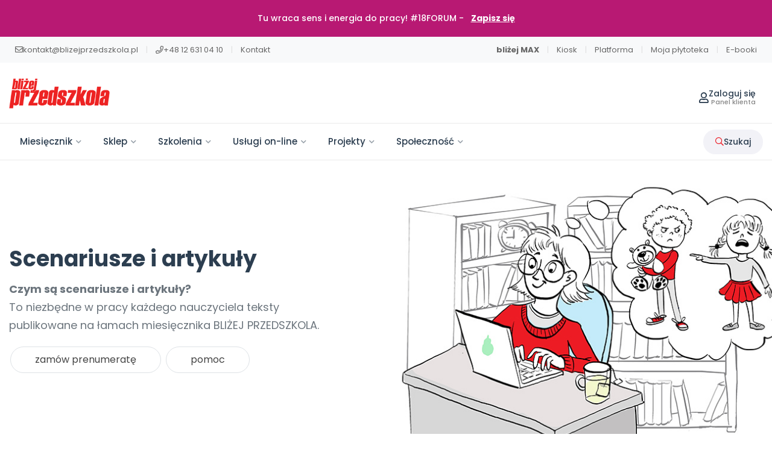

--- FILE ---
content_type: text/html; charset=UTF-8
request_url: https://blizejprzedszkola.pl/miesiecznik/scenariusze-zajec-i-artykuly?numer%5B0%5D=135&filtr=1
body_size: 45921
content:


<!DOCTYPE html>
<html lang="pl">

<head>
    <meta charset="UTF-8">
    
            <meta name="viewport" content="width=device-width, initial-scale=1">
        
    <title>Scenariusze zajęć i artykuły - Miesięcznik - BLIŻEJ PRZEDSZKOLA</title>
    <meta name="description" content="To niezbędne w pracy każdego nauczyciela teksty publikowane na łamach miesięcznika BLIŻEJ PRZEDSZKOLA">
    
        
    <meta property="og:title" content="Scenariusze zajęć i artykuły - Miesięcznik - BLIŻEJ PRZEDSZKOLA">
    <meta property="og:description" content="To niezbędne w pracy każdego nauczyciela teksty publikowane na łamach miesięcznika BLIŻEJ PRZEDSZKOLA">
        <meta property="og:url" content="https://blizejprzedszkola.pl/miesiecznik/scenariusze-zajec-i-artykuly?numer%5B0%5D=135&filtr=1" />
    <meta property="og:type" content="website" />
    <meta property="og:site_name" content="BLIŻEJ PRZEDSZKOLA" />

    <link rel="dns-prefetch" href="//connect.facebook.net">
    <link rel="dns-prefetch" href="//www.googletagmanager.com">
    <link rel="preconnect" href="https://fonts.googleapis.com">
    <link rel="preconnect" href="https://fonts.gstatic.com" crossorigin>

            <link rel="canonical" href="https://blizejprzedszkola.pl/miesiecznik/scenariusze-zajec-i-artykuly?numer%5B0%5D=135">
    
    <link rel="apple-touch-icon" sizes="180x180" href="https://blizejprzedszkola.pl/images/apple-touch-icon-180x180.png?v=XBqgx92q9a">
    <link rel="icon" type="image/png" href="https://blizejprzedszkola.pl/images/favicon-32x32.png?v=XBqgx92q9a" sizes="32x32">
    <link rel="icon" type="image/png" href="https://blizejprzedszkola.pl/images/favicon-16x16.png?v=XBqgx92q9a" sizes="16x16">
    <link rel="manifest" href="https://blizejprzedszkola.pl/images/manifest.json?v=XBqgx92q9a">
    <link rel="shortcut icon" href="https://blizejprzedszkola.pl/images/favicon.ico?v=XBqgx92q9a">

    <!-- Google Fonts - load synchronously (critical for rendering) -->
    <link href="https://fonts.googleapis.com/css2?family=Poppins:wght@300;400;500;600;700&display=swap" rel="stylesheet">
    
    <!-- Critical CSS - load synchronously to ensure fonts work -->
    <link rel="stylesheet" href="https://blizejprzedszkola.pl/css/style.min.css?v=1182025">
    
    <!-- Non-critical CSS - load asynchronously -->
    <link rel="preload" href="https://blizejprzedszkola.pl/css/all.min.css" as="style" onload="this.onload=null;this.rel='stylesheet'">
    <noscript><link rel="stylesheet" href="https://blizejprzedszkola.pl/css/all.min.css"></noscript>

    <!-- Fallback script for browsers that don't support onload on link tags -->
    <script>
        !function(e){"use strict";var t=function(t,n,o){var i,r=e.document,a=r.createElement("link");if(o)i=o;else{var l=(r.body||r.getElementsByTagName("head")[0]).childNodes;i=l[l.length-1]}var d=r.styleSheets;a.rel="stylesheet",a.href=t,a.media="only x",function e(t){if(r.body)return t();setTimeout(function(){e(t)})}(function(){i.parentNode.insertBefore(a,o?i:i.nextSibling)});var f=function(e){for(var t=a.href,n=d.length;n--;)if(d[n].href===t)return e();setTimeout(function(){f(e)})};return a.addEventListener&&a.addEventListener("load",function(){this.media=o||"all"}),a.onloadcssdefined=f,f(function(){a.media!==o&&(a.media=o||"all")}),a};"undefined"!=typeof exports?exports.loadCSS=t:e.loadCSS=t}("undefined"!=typeof global?global:this);
    </script>

    <meta name="theme-color" content="#ffffff">

    <style>

		   :root {
			/* --- KOLORY --- */
			--primary-color: #E4002B;
			--primary-hover: #c40025;
			--text-dark: #2c3e50;
			--text-gray: #666666;
			--bg-light: #f8f9fa;
			--white: #ffffff;
			--border-color: #eaeaea;

			/* --- CIENIE --- */
			--shadow-soft: 0 4px 20px rgba(0, 0, 0, 0.05);
			--shadow-hover: 0 8px 25px rgba(0, 0, 0, 0.1);

			/* --- WYMIARY I ANIMACJE --- */
			--radius-md: 24px;  /* Przeniesione z Index */
			--radius-lg: 32px;  /* Przeniesione z Index */
			--transition: all 0.25s cubic-bezier(0.4, 0, 0.2, 1); /* Lepsza animacja */
			
			/* --- BLUR I POCIEMNIENIE (ujednolicone) --- */
			--blur-amount: 4px;
			--backdrop-darken: rgba(0, 0, 0, 0.4);
			--backdrop-z-index: 2000;
			--header-blur-z-index: 1999;
		}

		/* Przenosimy style body tutaj, żeby działały globalnie */
		body {
			font-family: 'Poppins', -apple-system, BlinkMacSystemFont, 'Segoe UI', Roboto, 'Helvetica Neue', Arial, sans-serif !important;
			color: var(--text-dark);
			-webkit-font-smoothing: antialiased;
			padding-top: 0 !important;
			overflow-x: hidden; /* Ważne dla bloba w tle */
		}

        /* --- UI Helpers --- */
        .bp-modal { z-index: 10000; }
        
        /* Blur effect for main content when menu is open - ujednolicone */
        .blur {
            filter: blur(var(--blur-amount));
            pointer-events: none;
            user-select: none;
            transition: filter 0.3s ease;
        }
        
        /* Blur działa również na mobile */
        @media (max-width: 1199px) {
            .blur {
                filter: blur(var(--blur-amount)) !important;
            }
        }

        /* --- Top Bar (Pasek informacyjny) --- */
        .bp-top-bar {
            background: var(--bg-light) !important; 
            padding: 12px 0 !important;
            font-size: 13px !important;
            font-weight: 400; 
			position: relative;
			z-index:8;
        }

        .bp-top-bar-link .bp-link-short {
            display: none;
        }
        
        .bp-top-bar-link {
            color: var(--text-gray) !important;
            text-decoration: none !important;
            padding: 0 10px !important;
            transition: var(--transition) !important;
            display: inline-flex;
            align-items: center;
            gap: 6px;
        }

        .bp-top-bar-link:hover { color: var(--primary-color) !important; }
        .bp-top-bar-separator { color: #e0e0e0 !important; }
        
        @media (max-width: 768px) {
            .bp-top-bar-link {
                padding: 5px !important;
                gap: 1px;
            }
        }
        
        @media (max-width: 991px) {
            .bp-top-bar .row {
                justify-content: center !important;
            }
            .bp-top-bar .col-auto {
                width: 100%;
                text-align: center;
                display: flex;
                justify-content: center;
                flex-wrap: wrap;
            }
        }

        /* --- Promo Bar (Żółty pasek) --- */
        .bp-promo-bar {
            background: #b81973 !important;
            color: #fff !important;
            padding: 20px 0 !important;
            font-weight: 500 !important;
            font-size: 14px !important;
            position: relative;
			z-index:8;
            text-align: center;
        }
        
        .bp-promo-bar.bp-promo-info {
            background: #4675c7 !important;
        }
        
        .bp-promo-bar a {
            font-weight: 700 !important;
            text-decoration: underline !important;
            color: #fff !important;
        }

        .bp-promo-close {
            background: rgba(0,0,0,0.1) !important;
            border: none !important;
            border-radius: 50%;
            width: 24px;
            height: 24px;
            display: flex;
            align-items: center;
            justify-content: center;
            position: absolute;
            right: 20px;
            top: 50%;
            transform: translateY(-50%);
            cursor: pointer;
            transition: var(--transition);
			color: var(--text-dark) !important;
        }


			
		

        .bp-promo-close:hover { background: rgba(0,0,0,0.2) !important; }

        /* --- Main Header (Logo & Icons) --- */
        #bp-header {
            background: var(--white) !important;
            padding: 20px 0 !important;
            position: relative;
            z-index: 102;
            transition: box-shadow 0.3s ease, z-index 0.3s ease;
            max-height: 100px !important;
        }
        
        /* Gdy dropdown jest otwarty na mobile, header jest pod warstwą blur i pociemnienia */
        @media (max-width: 991px) {
            body:has(.service-dropdown.active) #bp-header {
                z-index: var(--header-blur-z-index) !important;
                filter: blur(var(--blur-amount)) !important;
                pointer-events: none !important;
                position: relative !important;
            }
            
            /* Bezpośrednie pociemnienie do header przez pseudo-element */
            body:has(.service-dropdown.active) #bp-header::before {
                content: '';
                position: absolute;
                inset: 0;
                background: var(--backdrop-darken);
                z-index: 1;
                pointer-events: none;
            }
            
            /* Backdrop pokrywa cały ekran */
            .service-dropdown.active::before {
                z-index: var(--backdrop-z-index) !important;
            }
        }

        #bp-header #logo {
            max-height: 50px !important;
            width: auto !important;
            display: block;
        }
        
        @media (max-width: 1199px) {
            #bp-header #logo { max-height: 35px !important; }
            #bp-header .col-auto:first-child { display: flex; align-items: center; }
        }

        /* --- Ikony użytkownika i koszyk (Nowoczesne) --- */
        .bp-ico a, .bp-dropdown-trigger {
            color: var(--text-dark) !important;
            font-size: 14px !important;
            font-weight: 500 !important;
            display: flex;
            align-items: center;
            gap: 10px;
            text-decoration: none !important;
            transition: var(--transition);
            cursor: pointer;
            padding: 8px 12px;
            border-radius: 50px;
        }
        
        
        /* Ograniczenie szerokości dla długich imion na mobilnych */
        .bp-user-info {
            max-width: 110px;
            overflow: hidden;
        }
        
        .bp-user-info > div:last-child {
            overflow: hidden;
            text-overflow: ellipsis;
            white-space: nowrap;
        }
        
        /* Zapobieganie przechodzeniu do nowej linii na mobilnych */
        #bp-header .row {
            flex-wrap: nowrap !important;
        }
        
        #bp-header .col-auto.nav-icon {
            flex-wrap: nowrap !important;
            white-space: nowrap;
            flex-shrink: 1;
            min-width: 0;
            max-width: 100%;
            /* Usuwamy overflow: hidden, żeby dropdown mógł się wyświetlać */
            overflow: visible;
        }
        
        .bp-dropdown {
            flex-shrink: 1;
            min-width: 0;
            max-width: 100%;
            position: relative;
            /* Ważne: overflow: visible dla dropdown */
            overflow: visible;
        }
        
        .bp-dropdown-trigger {
            white-space: nowrap !important;
            flex-shrink: 1;
            min-width: 0;
            max-width: 100%;
            /* Usuwamy overflow: hidden, żeby dropdown mógł się wyświetlać */
            overflow: visible;
            gap: 6px !important;
        }
        
        .bp-dropdown-trigger > div:first-child {
            flex-shrink: 0;
            min-width: auto;
        }
        
        .bp-dropdown-trigger .bp-user-info {
            flex-shrink: 1;
            min-width: 0;
            max-width: 100%;
        }
        
        .bp-dropdown-trigger > i {
            flex-shrink: 0;
            min-width: auto;
        }
        
        @media (max-width: 768px) {
            /* Skrócony tekst dla "Moja płytoteka" na mobile */
            .bp-top-bar-link .bp-link-full {
                display: none;
            }
            .bp-top-bar-link .bp-link-short {
                display: inline;
            }
            
            #bp-header .row {
                flex-wrap: nowrap !important;
            }
            
            #bp-header .col-auto:first-child {
                flex-shrink: 0;
            }
            
            #bp-header .col-auto.nav-icon {
                flex-shrink: 1;
                min-width: 0;
                max-width: calc(100% - 150px);
            }
            
            .bp-user-info {
                max-width: 100px;
            }
            
            .bp-dropdown-trigger {
                gap: 4px !important;
                padding: 6px 8px !important;
            }
            
            .bp-dropdown-trigger .mr-1 {
                margin-right: 0.15rem !important;
            }
            
            .bp-dropdown-trigger .ml-2 {
                margin-left: 0.25rem !important;
            }
        }
        
        @media (max-width: 576px) {
            #bp-header .col-auto.nav-icon {
                max-width: calc(100% - 120px);
                /* Ważne: overflow: visible dla dropdown na mobilnych */
                overflow: visible;
            }
            
            .bp-dropdown {
                /* Ważne: overflow: visible dla dropdown na mobilnych */
                overflow: visible;
            }
            
            .bp-user-info {
                max-width: 80px;
            }
            
            .bp-dropdown-trigger {
                gap: 3px !important;
                padding: 5px 6px !important;
                font-size: 12px !important;
                /* Ważne: overflow: visible dla dropdown na mobilnych */
                overflow: visible;
            }
            
            .bp-dropdown-trigger .bp-user-info > div:first-child {
                font-size: 10px !important;
            }
        }
        
        @media (max-width: 400px) {
            #bp-header .col-auto.nav-icon {
                max-width: calc(100% - 100px);
                /* Ważne: overflow: visible dla dropdown na mobilnych */
                overflow: visible;
            }
            
            .bp-dropdown {
                /* Ważne: overflow: visible dla dropdown na mobilnych */
                overflow: visible;
            }
            
            .bp-user-info {
                max-width: 60px;
            }
            
            .bp-dropdown-trigger {
                gap: 2px !important;
                padding: 4px 5px !important;
                /* Ważne: overflow: visible dla dropdown na mobilnych */
                overflow: visible;
            }
        }
           

        .bp-ico a:hover, .bp-dropdown-trigger:hover {
            background-color: var(--bg-light);
            color: var(--primary-color) !important;
        }
        
        .bp-ico i, .bp-dropdown-trigger i { font-size: 18px !important; }

        /* User Dropdown */
        .bp-dropdown { 
            position: relative; 
        }
        
        /* Niewidoczny mostek między triggerem a menu - zapobiega znikaniu menu podczas przejścia */
        .bp-dropdown::after {
            content: '';
            position: absolute;
            top: 100%;
            left: 0;
            right: 0;
            height: 15px; /* Wypełnia przestrzeń między triggerem a menu */
            z-index: 9999; /* Niżej niż menu (10000), ale wyżej niż inne elementy */
        }
        
        .bp-dropdown-content {
            z-index: 10000;
            position: absolute;
            top: 100%;
            right: 0;
            background: #fff;
            box-shadow: var(--shadow-hover);
            border-radius: var(--radius-md);
            border: 1px solid var(--border-color);
            min-width: 200px;
            margin-top: 10px;
            opacity: 0;
            visibility: hidden;
            transform: translateY(10px);
            transition: var(--transition);
            /* Ważne: overflow: visible dla dropdown content */
            overflow: visible;
        }
        
        .bp-dropdown:hover .bp-dropdown-content,
        .bp-dropdown:hover::after,
        .bp-dropdown.active .bp-dropdown-content,
        .bp-dropdown.active::after {
            opacity: 1;
            visibility: visible;
        }
        
        .bp-dropdown:hover .bp-dropdown-content,
        .bp-dropdown.active .bp-dropdown-content {
            transform: translateY(0);
        }
        
        /* Na mobilnych dropdown powinien działać na kliknięcie */
        @media (max-width: 991px) {
            .bp-dropdown-content {
                /* Zawsze widoczne na mobilnych po kliknięciu */
            }
        }
        
        .bp-dropdown-menu { padding: 10px; }
        .bp-dropdown-menu a {
            padding: 8px 12px;
            border-radius: 8px;
            color: var(--text-dark);
            text-decoration: none;
            display: flex;
            align-items: center;
            font-size: 14px;
            transition: var(--transition);
        }
        .bp-dropdown-menu a i {
            width: 18px;
            text-align: center;
            font-size: 16px;
            opacity: 0.7;
            margin-right: 8px;
        }
        .bp-dropdown-menu a:hover { background-color: var(--bg-light); color: var(--primary-color); }
        .bp-dropdown-menu a:hover i { opacity: 1; }
        .bp-dropdown-menu hr { margin: 8px 0; border-top-color: var(--border-color); }
        
        /* --- Universal Service Dropdown (Modernized) --- */

        /* 1. Kontener główny */
        .service-dropdown {
            position: relative;
            display: inline-flex;
            align-items: center;
            /* Zapobiega miganiu przy najechaniu */
            padding-bottom: 0; 
        }

        /* 2. Przycisk otwierający */
        .service-dropdown-toggle {
            background: transparent;
            border: 1px solid transparent; /* Rezerwacja miejsca na border */
            color: var(--text-dark, #333);
            cursor: pointer;
            padding: 8px 12px;
            display: flex;
            align-items: center;
            justify-content: center;
            gap: 8px; /* Nowoczesny odstęp zamiast margin */
            border-radius: 12px; /* Bardziej zaokrąglone = nowocześniejsze */
            transition: all 0.2s ease-in-out;
            font-size: 1rem;
            font-weight: 500;
            height: 100%;
        }

        .service-dropdown-toggle:hover,
        .service-dropdown.active .service-dropdown-toggle {
            background: rgba(0, 0, 0, 0.04);
            color: var(--primary-color, #000); 
        }

        /* Ikona strzałki */
        .service-dropdown-toggle i {
            transition: transform 0.3s cubic-bezier(0.4, 0, 0.2, 1);
            font-size: 12px;
            color: var(--text-gray, #666);
        }

        .service-dropdown.active .service-dropdown-toggle i {
            transform: rotate(180deg);
            color: var(--text-dark, #333);
        }

        /* 3. Zawartość Dropdowna (DESKTOP DEFAULT) */
        .service-dropdown-content {
            z-index: 1000;
            position: absolute;
            top: calc(100% + 8px); /* Lekki odstęp od przycisku */
            
            /* Inteligentne centrowanie na Desktopie: */
            left: 50%;
            transform: translateX(-50%) translateY(10px);
            
            background: var(--white, #fff);
            /* Nowoczesny, głęboki cień */
            box-shadow: 0 10px 40px -10px rgba(0, 0, 0, 0.15), 
                        0 0 0 1px rgba(0,0,0,0.05);
            
            border-radius: 16px;
            min-width: 260px;
            padding: 8px;
            
            opacity: 0;
            visibility: hidden;
            transition: all 0.2s cubic-bezier(0.4, 0, 0.2, 1);
        }

        /* Mechanizm utrzymania hovera (mostek) */
        .service-dropdown::after {
            content: '';
            position: absolute;
            top: 100%;
            left: 0;
            right: 0;
            height: 15px; /* Obszar bezpieczny, żeby myszka nie "spadła" */
            z-index: 99999;
        }

        /* Stany aktywne (Hover na desktop + klasa .active) */
        @media (min-width: 992px) {
            .service-dropdown:hover .service-dropdown-content,
            .service-dropdown:hover::after,
            .service-dropdown.active .service-dropdown-content {
                opacity: 1;
                visibility: visible;
                transform: translateX(-50%) translateY(0);
            }
        }

        /* 4. Elementy listy */
        .service-dropdown-item {
            display: flex;
            align-items: center;
            gap: 12px;
            padding: 10px 16px;
            border-radius: 10px;
            color: var(--text-dark, #333);
            text-decoration: none !important;
            font-size: 0.95rem;
            font-weight: 500;
            transition: all 0.2s ease;
            position: relative;
            overflow: hidden;
        }

        .service-dropdown-item i {
            font-size: 18px;
            color: var(--text-gray, #888);
            transition: color 0.2s;
            width: 24px;
            text-align: center;
        }

        .service-dropdown-item:hover {
            background-color: var(--bg-light, #f5f7fa);
            color: var(--primary-color, #000);
            transform: translateX(4px); /* Subtelny ruch w prawo */
        }

        .service-dropdown-item:hover i {
            color: var(--primary-color, #333);
        }

        .service-dropdown-item.active {
            background-color: rgba(0, 0, 0, 0.05);
            font-weight: 600;
        }

        /* --- MOBILE & TABLET FIX (Action Sheet Style) --- */
        /* Poniżej 991px zmieniamy strategię na "Bottom Sheet" */
        @media (max-width: 991px) {
    
        /* 1. Backdrop (przyciemnienie tła) - ujednolicone blur */
        .service-dropdown.active::before {
            content: '';
            position: fixed;
            inset: 0;
            background: var(--backdrop-darken);
            backdrop-filter: blur(var(--blur-amount));
            -webkit-backdrop-filter: blur(var(--blur-amount));
            z-index: var(--backdrop-z-index);
            animation: fadeIn 0.2s ease-out;
        }

        /* 2. Pozycjonowanie menu na dole ekranu */
        .service-dropdown-content {
            position: fixed !important;
            top: auto !important;
            bottom: 0 !important;
            left: 0 !important;
            right: 0 !important;
            
            width: 100% !important;
            max-width: 100% !important;
            min-width: 0 !important;
            margin: 0 !important;
            
            transform: translateY(100%) !important; /* Ukryte pod ekranem */
            border-radius: 24px 24px 0 0; /* Zaokrąglona tylko góra */
            padding: 24px 16px 40px 16px; /* Większy padding na dole dla iPhone'ów */
            
            z-index: 2001; /* Wyżej niż backdrop */
            box-shadow: 0 -5px 30px rgba(0,0,0,0.15);
            border: none;
        }

        /* Stan otwarty na mobile */
        .service-dropdown.active .service-dropdown-content {
            transform: translateY(0) !important;
            opacity: 1;
            visibility: visible;
        }

        /* Uchwyt (Handle) dla wyglądu "szuflady" */
        .service-dropdown-content::before {
            content: '';
            display: block;
            width: 40px;
            height: 4px;
            background: #e0e0e0;
            border-radius: 2px;
            margin: -10px auto 20px auto; /* Centrowanie uchwytu */
        }
        
        .service-dropdown-item {
            padding: 14px 16px; /* Większe przyciski pod palec */
            font-size: 16px;
        }
        
        /* Resetujemy hover na mobile, żeby nie przeszkadzał */
        .service-dropdown:hover .service-dropdown-content {
            transform: translateY(100%); /* Nie otwieraj na sam hover, tylko na klik (active) */
        }
        /* Wyjątek: jeśli klasa active jest dodana, pokaż */
        .service-dropdown.active:hover .service-dropdown-content {
            transform: translateY(0) !important;
        }
        }

        @keyframes fadeIn {
            from { opacity: 0; }
            to { opacity: 1; }
        }
        
        .bp-header-separator {
            height: 36px !important;
            width: 1px !important;
            background: var(--border-color) !important;
            margin: 0 2px !important;
        }

        /* --- Navigation Section (Menu Główne) --- */
        #bp-header-nav-section {
            background: rgba(255, 255, 255, 0.70) !important;
            backdrop-filter: blur(var(--blur-amount)) !important;
            -webkit-backdrop-filter: blur(var(--blur-amount)) !important;
            border-top: 1px solid var(--border-color) !important;
            padding: 0 !important;
            position: relative;
            z-index: 101;
            transition: background 0.3s ease, backdrop-filter 0.3s ease;
        }
        
        /* Zmiana na 100% białe tło po najechaniu na kategorię */
        #bp-header-nav-section:hover,
        #bp-header-nav-section:has(nav ul li a:hover),
        #bp-header-nav-section:has(nav ul li a.bp-toggle-active) {
            background: var(--white) !important;
            backdrop-filter: none !important;
            -webkit-backdrop-filter: none !important;
        }
        
        /* Zapewniamy, że zawartość menu nie jest rozmyta */
        #bp-header-nav-section * {
            backdrop-filter: none !important;
            -webkit-backdrop-filter: none !important;
        }

        #bp-header-nav-section .container {
            display: flex !important;
            align-items: center !important;
            justify-content: space-between !important;
            height: 60px !important;
        }

        #bp-header-nav-section nav ul {
            display: flex !important;
            gap: 5px !important;
            margin: 0 !important;
            padding: 0 !important;
            list-style: none !important;
        }

        #bp-header-nav-section nav ul li a {
            font-size: 15px !important;
            font-weight: 500 !important;
            color: var(--text-dark) !important;
            text-decoration: none !important;
            padding: 10px 18px !important;
            border-radius: 50px;
            position: relative;
            transition: var(--transition);
            display: flex;
            align-items: center;
        }

        #bp-header-nav-section nav ul li a:hover,
        #bp-header-nav-section nav ul li a.bp-toggle-active {
            color: var(--primary-color) !important;
            background-color: var(--white) !important; /* 100% białe tło */
        }
        
        #bp-header-nav-section nav ul li a small {
            font-size: 10px;
            margin-left: 6px;
            opacity: 0.5;
            transition: transform 0.3s;
        }
        
        #bp-header-nav-section nav ul li a.bp-toggle-active small {
            transform: rotate(180deg);
        }

        /* Szukajka Desktop */
        .bp-header-search-btn {
            color: var(--text-dark) !important;
            font-weight: 500 !important;
            display: flex;
            align-items: center;
            gap: 8px;
            background: #F2F2F7;
            border: none;
            cursor: pointer;
            transition: var(--transition);
            padding: 10px 20px;
            border-radius: 50px;
            font-size: 14px;
        }
        .bp-header-search-btn:hover {
            background: #e5e5ea;
            color: var(--primary-color) !important;
        }

        /* --- MEGA MENU (Nowoczesne) --- */
        .bp-toggle {
            background: var(--white) !important;
            border: none !important;
            border-bottom: 1px solid var(--border-color) !important;
            max-height: 0;
            overflow: hidden;
            transition: max-height 0.4s cubic-bezier(0.165, 0.84, 0.44, 1);
            position: absolute;
            width: 100%;
            z-index: 10 !important; /* Wyżej niż #bp-header-nav-section (101) */
            left: 0;
			border-radius: 0 !important;
            box-shadow: none !important;
        }

        .bp-toggle-menu { padding: 0 !important; }
        
        /* Layout Karty Menu */
        .bp-menu-menu-card {
            display: flex;
            background: #ffffff;
            min-height: 380px;
        }

        /* SIDEBAR (Lewa strona menu) */
        .bp-menu-sidebar {
            flex: 0 0 280px;
            background-color: #F9FAFB !important;
            padding: 40px 30px;
            display: flex;
            flex-direction: column;
            justify-content: space-between;
            border-right: 1px solid var(--border-color);
        }

        .bp-menu-sidebar-header h3 {
            font-size: 24px !important;
            font-weight: 700 !important;
            color: var(--text-dark) !important;
            margin-bottom: 12px !important;
            letter-spacing: -0.5px;
        }

        .bp-menu-sidebar-header p {
            font-size: 14px !important;
            color: var(--text-gray) !important;
            line-height: 1.6 !important;
            margin-bottom: 24px !important;
        }

        .bp-menu-link-more {
            color: var(--primary-color) !important;
            font-weight: 600;
            font-size: 14px;
            text-decoration: none !important;
            display: inline-flex;
            align-items: center;
            gap: 6px;
            transition: gap 0.2s;
        }
        .bp-menu-link-more:hover { gap: 10px; }

        /* Przycisk iOS style */
        .btn-ios {
            display: inline-flex;
            align-items: center;
            justify-content: center;
            padding: 12px 24px;
            border-radius: 50px;
            font-size: 14px;
            font-weight: 600;
            text-decoration: none !important;
            transition: all 0.2s ease;
            width: 100%;
            color: #fff !important;
            box-shadow: 0 4px 10px rgba(0,0,0,0.1);
        }
        .btn-ios.primary { background: var(--primary-color); }
        .btn-ios:hover { transform: translateY(-2px); box-shadow: 0 6px 15px rgba(0,0,0,0.15); opacity: 0.95; }

        /* CONTENT (Prawa strona menu) */
        .bp-menu-content {
            flex: 1;
            padding: 40px;
        }

        .bp-menu-section-title {
            font-size: 11px;
            text-transform: uppercase;
            letter-spacing: 1.2px;
            color: #999;
            font-weight: 700;
            margin-bottom: 20px;
            display: block;
        }

        /* Kafelki Nawigacyjne */
        .bp-menu-nav-item {
            display: flex;
            align-items: center;
            padding: 12px;
            border-radius: var(--radius-md);
            transition: all 0.2s ease;
            text-decoration: none !important;
            margin-bottom: 8px;
            border: 1px solid transparent;
        }

        .bp-menu-nav-item:hover {
            background-color: #fff;
            border-color: var(--border-color);
            box-shadow: 0 2px 8px rgba(0,0,0,0.03);
            transform: translateX(4px);
        }

        .bp-menu-icon-box {
            width: 40px;
            height: 40px;
            border-radius: 10px;
            display: flex;
            align-items: center;
            justify-content: center;
            font-size: 18px;
            margin-right: 16px;
            flex-shrink: 0;
        }

        /* Kolory ikon tła */
        .bg-blue-light { background: #E1F0FF; color: #007AFF; }
        .bg-red-light { background: #FFE2E5; color: #FF3B30; }
        .bg-green-light { background: #E0F8E5; color: #34C759; }
        .bg-orange-light { background: #FFF0D6; color: #FF9500; }
        .bg-purple-light { background: #F2E3FF; color: #AF52DE; }
        .bg-yellow-light { background: #FFF9E6; color: #FFB800; }
        .bg-pink-light { background: #FFE5F1; color: #E91E63; }
        .bg-gray-light { background: #F5F5F7; color: #8E8E93; }

        .bp-menu-item-text h5 {
            font-size: 15px !important;
            font-weight: 600 !important;
            color: var(--text-dark) !important;
            margin: 0 0 2px 0 !important;
        }

        .bp-menu-item-text p {
            font-size: 13px !important;
            color: #888 !important;
            margin: 0 !important;
            line-height: 1.3 !important;
        }

        /* "Na skróty" - małe linki */
        .bp-menu-shortcuts { display: flex; flex-direction: column; gap: 4px; }
        .bp-menu-shortcuts a {
            color: var(--text-dark);
            font-size: 14px;
            font-weight: 500;
            text-decoration: none;
            padding: 8px 10px;
            border-radius: 8px;
            transition: var(--transition);
            display: flex;
            align-items: center;
        }
        .bp-menu-shortcuts a i {
            color: var(--text-gray);
            font-size: 14px;
            width: 24px;
            text-align: center;
            transition: var(--transition);
        }
        .bp-menu-shortcuts a:hover { background-color: var(--bg-light); color: var(--primary-color); text-decoration: none; }
        .bp-menu-shortcuts a:hover i { color: var(--primary-color); }

        /* Szeroki kafel (np. dla MAX) */
        .bp-menu-wide-tile {
            background: linear-gradient(to right, #f8f9fa, #fff);
            border: 1px solid var(--border-color);
            border-radius: var(--radius-lg);
            padding: 20px;
            display: flex;
            align-items: center;
            justify-content: space-between;
            margin-top: 15px;
            text-decoration: none !important;
            transition: var(--transition);
        }
        .bp-menu-wide-tile:hover {
            border-color: var(--primary-color);
            box-shadow: 0 4px 15px rgba(228, 0, 43, 0.08);
            transform: translateY(-2px);
        }
        .bp-menu-wide-tile-text div { font-weight: 700; color: var(--text-dark); font-size: 16px; margin-bottom: 4px; }
        .bp-menu-wide-tile-text small { color: var(--text-gray); font-size: 13px; line-height: 1.4; display: block; }
        .bp-menu-wide-tile-icon { font-size: 24px; margin-right: 20px; }

        /* Obrazki okładek */
        .bp-cover-image {
            border-radius: 12px;
            box-shadow: 0 4px 12px rgba(0,0,0,0.1);
            transition: var(--transition);
        }
        a:hover .bp-cover-image { transform: scale(1.03); box-shadow: 0 8px 20px rgba(0,0,0,0.15); }

        /* --- WYSZUKIWARKA (Overlay) --- */
        .bp-toggle-search { border-top: 1px solid var(--border-color); background: #fff; }
        .bp-search-input {
            width: 100%;
            padding: 16px 25px;
            border-radius: 50px;
            border: 2px solid #eee;
            font-size: 16px;
            outline: none;
            transition: var(--transition);
            background: #F9FAFB;
        }
        .bp-search-input:focus { border-color: var(--primary-color); background: #fff; box-shadow: 0 4px 15px rgba(0,0,0,0.05); }
        
        .bp-tab { display: flex; justify-content: center; gap: 10px; margin-bottom: 30px; flex-wrap: wrap; }
        .bp-tab-links-search {
            background: none; border: none; padding: 10px 20px; font-weight: 500;
            color: var(--text-gray); cursor: pointer; border-radius: 50px; transition: var(--transition);
        }
        .bp-tab-links-search.active, .bp-tab-links-search:hover { background: #ffe5e7; color: var(--primary-color); }
        .bp-search-form-wrapper { text-align: center; }

        /* Overlay */
        .bp-toggle-overlay {
            background: rgba(255, 255, 255, 0.6);
            backdrop-filter: blur(var(--blur-amount));
            -webkit-backdrop-filter: blur(var(--blur-amount));
            z-index: 106;
            position: fixed;
            inset: 0;
            opacity: 0;
            visibility: hidden;
            transition: opacity 0.3s ease, visibility 0.3s ease;
        }
        
        /* Gdy główne menu jest otwarte, header jest pod overlay */
        @media (max-width: 1199px) {
            body:has(#bp-toggle-menu[style*="max-height"]:not([style*="max-height: 0"])) #bp-header {
                z-index: 105; /* Pod bp-toggle-overlay (106) */
            }
        }

        /* --- RESPONSYWNOŚĆ (Mobile Menu) --- */
        @media (max-width: 1199px) {
			header {
				padding: 0 !important;
			}
			#bp-header {
				height: auto !important;
					padding: 10px 0 !important;
			}
     

			header .nav-icon {
				margin-top: 0 !important;
			}
            
            /* Mobilne menu kontener */
            #bp-toggle-menu {
                border: none !important;
                border-top: 1px solid #fff !important;
                border-bottom: none !important;
                position: relative !important;
                max-height: 0;
                overflow: hidden;
                z-index: 110 !important;
                background: var(--white) !important;
                opacity: 0; visibility: hidden;
                transition: max-height 0.4s ease, opacity 0.3s ease, visibility 0.3s ease;
                box-shadow: none;
            }
            
            /* Wszystkie sekcje menu na mobile - w tym samym miejscu co główne menu */
            .bp-toggle[id^="bp-toggle-"]:not(#bp-toggle-menu):not(#bp-toggle-search) {
                border: none !important;
                position: relative !important;
                z-index: 110 !important;
                background: var(--white) !important;
                overflow-y: auto !important;
            }
            
            #bp-toggle-menu[style*="max-height"]:not([style*="max-height: 0"]):not([style*="max-height:0"]) {
                max-height: 100vh !important;
                opacity: 1; visibility: visible;
            }
			.bp-toggle-menu ul li {
				border:0;
			}

            .bp-toggle-container { margin: 0 !important; }
            
            .bp-toggle-menu.container {
                max-width: 100% !important;
                padding-left: 0 !important;
                padding-right: 0 !important;
                margin-left: 0 !important;
                margin-right: 0 !important;
            }
            
            /* Lista menu mobilnego */
            .mobile-menu-list { 
                list-style: none; 
                padding: 20px; 
                margin: 20px 0;
                display: flex;
                flex-direction: column;
                align-items: flex-start;
            }
            .mobile-menu-list li {
                width: 100%;
                text-align: left;
            }
            .mobile-menu-list li a {
                display: block; 
                padding: 20px 10px; 
                text-decoration: none; 
                color: var(--text-dark);
                text-align: left;
            }
            .mobile-menu-list li a h4 {
                margin: 0; 
                font-size: 18px; 
                font-weight: 600; 
                display: flex; 
                justify-content: flex-start; 
                align-items: center;
                gap: 10px;
            }
            .mobile-menu-list li.menu-item-small a { padding: 12px 10px; }
            .mobile-menu-list li.menu-item-small h4 { font-size: 15px; font-weight: 500; color: var(--text-gray); }
            
            /* Separator w menu mobilnym */
            .mobile-menu-list li.menu-separator {
                border-top: 1px solid var(--border-color);
                margin-top: 10px;
                padding-top: 10px;
            }
            
            /* Reset Mega Menu na mobile */
            .bp-toggle .container {
                max-width: 100% !important;
                padding-left: 0 !important;
                padding-right: 0 !important;
                margin-left: 0 !important;
                margin-right: 0 !important;
            }
            
            .bp-menu-menu-card { flex-direction: column; height: auto; min-height: auto; }
            .bp-menu-sidebar {
                flex: none; width: 100%; border-right: none; border-bottom: 1px solid var(--border-color);
                border-top: 1px solid var(--border-color);
                padding: 20px !important; order: -1;
            }
            .bp-menu-sidebar-header p {
                max-width:300px;
            }
            .bp-menu-content { padding: 20px; }
            
            .bp-toggle-close-mobile { display: block !important; margin-bottom: 0; }
            .bp-toggle-close-mobile a {
                color: var(--text-gray); font-size: 14px; font-weight: 500; text-decoration: none;
                display: flex; align-items: center; gap: 5px;
            }
            .bp-back-button-circle {
                display: inline-flex !important;
                align-items: center !important;
                justify-content: center !important;
                width: 32px !important;
                height: 32px !important;
                border-radius: 50% !important;
                background: var(--bg-light) !important;
                color: var(--text-dark) !important;
                text-decoration: none !important;
                transition: all 0.3s ease !important;
                margin-right: 8px !important;
            }
            .bp-back-button-circle:hover {
                background: var(--primary-color) !important;
                color: var(--white) !important;
                transform: scale(1.05);
            }
            .bp-back-button-circle i {
                font-size: 14px !important;
            }
        }

		/* --- KARTA MIESIĘCZNIKA W MENU --- */
        .bp-magazine-card {
            display: block;
            text-decoration: none !important;
            text-align: center; /* Wyśrodkowanie */
            padding: 10px;
            border-radius: 16px;
            transition: all 0.3s ease;
            background: transparent;
        }

        .bp-magazine-card:hover {
            background: #fff; /* Tło przy hover */
        }

        /* Kontener okładki */
        .bp-magazine-cover-wrapper {
            position: relative;
            display: inline-block;
            margin-bottom: 20px;
            transition: transform 0.3s cubic-bezier(0.34, 1.56, 0.64, 1); /* Efekt sprężystości */
        }

        /* Sama okładka */
        .bp-magazine-img {
            border-radius: 8px;
            /* Realistyczny cień pod gazetą */
            box-shadow: 0 10px 25px -5px rgba(0, 0, 0, 0.15), 0 8px 10px -6px rgba(0, 0, 0, 0.1);
            transform-origin: center bottom;
            transition: all 0.3s ease;
            max-height: 240px; /* Lekkie ograniczenie wysokości w menu */
            width: auto;
        }

        /* Badge "NOWY NUMER" */
        .bp-magazine-badge {
            position: absolute;
            top: -10px;
            right: -10px;
            background: #E4002B;
            color: #fff;
            font-size: 10px;
            font-weight: 700;
            padding: 4px 10px;
            border-radius: 20px;
            box-shadow: 0 4px 10px rgba(228, 0, 43, 0.3);
            letter-spacing: 0.5px;
            z-index: 2;
        }

        /* Teksty pod okładką */
        .bp-magazine-number {
            font-size: 16px;
            font-weight: 700;
            color: #2c3e50;
            margin-bottom: 4px;
            transition: color 0.2s;
        }

        .bp-magazine-cta {
            font-size: 13px;
            color: #E4002B;
            font-weight: 600;
            display: inline-flex;
            align-items: center;
            transition: gap 0.2s;
        }

        /* --- EFEKTY HOVER --- */
        .bp-magazine-card:hover .bp-magazine-cover-wrapper {
            transform: translateY(-8px) scale(1.02); /* Uniesienie */
        }

        .bp-magazine-card:hover .bp-magazine-img {
            box-shadow: 0 20px 35px -5px rgba(0, 0, 0, 0.2); /* Większy cień */
        }

        .bp-magazine-card:hover .bp-magazine-number {
            color: #E4002B;
        }

        .bp-magazine-card:hover .bp-magazine-cta {
            gap: 8px; /* Odsunięcie strzałki */
            text-decoration: none;
        }

        /* Karta promocyjna w menu (zdjęcie) */
        .bp-menu-promo-card {
            display: block;
            text-decoration: none !important;
            border-radius: var(--radius-md);
            overflow: hidden;
            transition: all 0.3s ease;
            background: transparent;
            border: 1px solid transparent;
            
        }

        .bp-menu-promo-card:hover {
            transform: translateY(-4px);
            box-shadow: 0 8px 20px rgba(0, 0, 0, 0.1);
            border-color: var(--border-color);
        }

        .bp-menu-promo-image-wrapper {
            position: relative;
            overflow: hidden;
            border-radius: var(--radius-md);
            background: transparent;
            height: 200px;
            display: flex;
            align-items: center;
            justify-content: center;
        }

        .bp-menu-promo-image-wrapper img {
            width: 100%;
            height: 100%;
            object-fit: cover;
            display: block;
            transition: transform 0.3s ease;
        }

        .bp-menu-promo-card:hover .bp-menu-promo-image-wrapper img {
            transform: scale(1.05);
        }

        .bp-toggle-close-mobile { display: none; }
                

        
        .bp-modal-overlay {
            background: rgba(255, 255, 255, 0.85) !important;
            backdrop-filter: blur(15px) !important;
            -webkit-backdrop-filter: blur(15px) !important;
            z-index: -1 !important;
        }

        /* 3. KARTA MODALA (BIAŁE OKNO) */
        .bp-modal-content {
            background: var(--white) !important;
            border-radius: var(--radius-lg) !important;
            border: 1px solid var(--border-color) !important;
            animation: bpModalPopIn 0.35s cubic-bezier(0.34, 1.56, 0.64, 1);
            box-shadow: var(--shadow-hover) !important;
        }

        /* 4. NAGŁÓWEK I PRZYCISK ZAMKNIĘCIA */
        .bp-modal-header {
            padding: 32px 40px 24px !important;
            border-bottom: 1px solid var(--border-color) !important;
        }

        .bp-modal-header h3 {
            font-weight: 700 !important;
            font-size: 1.5rem !important;
            color: var(--text-dark) !important;
            margin: 0 !important;
            font-family: 'Poppins', sans-serif !important;
        }

        .bp-modal-close {
            right: 24px !important;
            top: 24px !important;
            position: absolute;
            color: var(--text-gray) !important;
            font-size: 24px !important;
            transition: var(--transition) !important;
            cursor: pointer;
        }

        .bp-modal-close:hover {
            color: var(--primary-color) !important;
        }

        /* 5. TREŚĆ I ELEMENTY WEWNĄTRZ */
        .bp-modal-body {
            padding: 32px 40px !important;
            
            font-family: 'Poppins', sans-serif !important;
        }

        /* Animacja wejścia */
        @keyframes bpModalPopIn {
            from { opacity: 0; transform: scale(0.95) translateY(10px); }
            to { opacity: 1; transform: scale(1) translateY(0); }
        }

        .bp-fix-scroll {
            padding: 10px 5px;
            background: var(--white);
        }
        #bp-toggle-search {
            z-index: 10002;
        }
        .bp-search-content {
            
        }
        .bp-tab-sticky {
        position: sticky;
        padding-top: 10px;
        top: 0px;
        z-index: 12;
        background: #fff;
        overflow: hidden;
        overflow-x: auto;
        white-space: nowrap;
        }
        .bp-heading-sticky-1 {
        position: sticky;
        padding: 10px 0;
        top: 0px;
        z-index: 11;
        }
        .bp-heading-sticky-2 {
        position: sticky;
        padding: 5px 0;
        top: 0px;
        z-index: 11;
        }

    </style>

    </head>

<body>
<noscript>
		<div class="error text-center">Do prawidłowego działania strony wymagane jest włączenie obsługi Java scripts
		</div>
	</noscript>
	<!--[if IE]> <div class="error">Do prawidłowego działania strony wymagana jest przeglądarka nowsza od Internet Explorer</div><![endif]-->
	<!-- Facebook Pixel Code -->
	<noscript>
		<img height="1" width="1" src="https://www.facebook.com/tr?id=1054129457962313&ev=PageView&noscript=1" alt="" />
	</noscript>
	<!-- End Facebook Pixel Code -->
	<script src="https://blizejprzedszkola.pl/js/app.js"></script>
	<!-- Google Tag Manager -->
	<script>
		(function(w, d, s, l, i) {
			w[l] = w[l] || [];
			w[l].push({
				'gtm.start': new Date().getTime(),
				event: 'gtm.js'
			});
			var f = d.getElementsByTagName(s)[0],
				j = d.createElement(s),
				dl = l != 'dataLayer' ? '&l=' + l : '';
			j.async = true;
			j.src =
				'https://www.googletagmanager.com/gtm.js?id=' + i + dl;
			f.parentNode.insertBefore(j, f);
		})(window, document, 'script', 'dataLayer', 'GTM-MZ4L2NN');
	</script>
	<!-- End Google Tag Manager -->
	<!-- Google Tag Manager (noscript) -->
	<noscript><iframe src="https://www.googletagmanager.com/ns.html?id=GTM-MZ4L2NN" height="0" width="0"
			style="display:none;visibility:hidden"></iframe></noscript>
	<!-- End Google Tag Manager (noscript) -->
	<!-- GetResponse Analytics -->
	<script type="text/javascript">
		(function(m, o, n, t, e, r, _) {
			m['__GetResponseAnalyticsObject'] = e;
			m[e] = m[e] || function() {
				(m[e].q = m[e].q || []).push(arguments)
			};
			r = o.createElement(n);
			_ = o.getElementsByTagName(n)[0];
			r.async = 1;
			r.src = t;
			r.setAttribute('crossorigin', 'use-credentials');
			_.parentNode.insertBefore(r, _);
		})(window, document, 'script',
			'https://newsletter.blizejprzedszkola.pl/script/b2a420e8-5c4a-4e35-b96c-3f4ba95538a0/ga.js', 'GrTracking');
	</script>
	<!-- End GetResponse Analytics -->
	<script>
		window.dataLayer = window.dataLayer || [];

		function gtag() {
			dataLayer.push(arguments);
		}
	</script>
    <div class="bp-promo-bar d-print-none " id="bp-promo-bar">
        <div class="container d-flex justify-content-center align-items-center position-relative">
            <div>
                            Tu wraca sens i energia do pracy! #18FORUM - <a href="https://blizejprzedszkola.pl/szkolenia/forum?ref=MjM3Njc%3D" class="ml-2">Zapisz się</a>
                        </div>
            <!-- <button class="bp-promo-close" onclick="document.getElementById('bp-promo-bar').style.display='none';" aria-label="Zamknij">
                <i class="fas fa-times"></i>
            </button> -->
        </div>
    </div>

    <div class="bp-top-bar ">
        <div class="container">
            <div class="row align-items-center justify-content-between">
                <div class="col-auto d-none d-md-block">
                    <a href="mailto:kontakt@blizejprzedszkola.pl" class="bp-top-bar-link">
                        <i class="far fa-envelope"></i> kontakt@blizejprzedszkola.pl
                    </a>
                    <span class="bp-top-bar-separator">|</span>
                    <a href="tel:+48126310410" class="bp-top-bar-link">
                        <i class="far fa-phone"></i> +48 12 631 04 10
                    </a>
                    <span class="bp-top-bar-separator">|</span>
                    <a href="https://blizejprzedszkola.pl/kontakt" class="bp-top-bar-link">Kontakt</a>
                </div>
                <div class="col-auto ">
                    <a href="https://blizejprzedszkola.pl/abonament" class="bp-top-bar-link"><strong>bliżej MAX</strong></a>
                    <span class="bp-top-bar-separator">|</span>
                    <a href="https://blizejprzedszkola.pl/kiosk" class="bp-top-bar-link">Kiosk</a>
                    <span class="bp-top-bar-separator">|</span>
                    <a href="https://blizejprzedszkola.pl/platforma-edukacyjna" class="bp-top-bar-link">Platforma</a>
                    <span class="bp-top-bar-separator">|</span>
                    <a href="https://blizejprzedszkola.pl/moja-plytoteka" class="bp-top-bar-link">
                        <span class="bp-link-full">Moja płytoteka</span>
                        <span class="bp-link-short">Płytoteka</span>
                    </a>
                    <span class="bp-top-bar-separator">|</span>
                    <a href="https://blizejprzedszkola.pl/ebooki" class="bp-top-bar-link">E-booki</a>
                </div>
            </div>
        </div>
    </div>

    <header id="bp-header" class="d-print-none" >
        <div class="container">
            <div class="row align-items-center justify-content-between">
                
                <div class="col-auto">
                    <a href="https://blizejprzedszkola.pl/">
                        <img id="logo" src="https://blizejprzedszkola.pl/images/miesiecznik/logo.png" alt="Bliżej Przedszkola" />
                    </a>
                </div>

                                <div class="col-auto d-flex align-items-center justify-content-end nav-icon">
                    
                                            <div class="bp-ico">
                            <a href="#zaloguj-sie" style="display: flex; align-items: center; gap: 10px;">
                                <i class="far fa-user" style="display: flex; align-items: center; justify-content: center;"></i> 
                                <div style="display: flex; flex-direction: column; line-height: 1.2;">
                                    <span class="d-none d-sm-inline">Zaloguj się</span>
                                    <div class="d-none d-sm-inline" style="font-size:11px; color:#888;">Panel klienta</div>
                                </div>
                            </a>
                        </div>
                    
                    <!-- <div class="bp-header-separator d-none d-xl-block"></div>

                    <div class="bp-ico bp-piggy-bank d-none d-xl-block">
                        <a href="//blizejprzedszkola.pl/skarbonka" title="Sarbonka">
                            <i class="far fa-piggy-bank"></i> <span class="d-none d-lg-inline">Skarbonka</span>
                        </a>
                    </div> -->

                    <div class="bp-header-separator bp-header-separator-mobile d-xl-none"></div>

					<div class="bp-ico d-xl-none">
						<a href="#" onclick="toggleSearch(); return false;" title="Szukaj">
							<i class="far fa-search"></i>
						</a>
					</div>

                    <div class="bp-header-separator bp-header-separator-mobile d-xl-none"></div>

                    <div class="bp-ico d-xl-none bp-menu-toggle">
                        <a href="#" onclick="bpToggle(event, 'menu');return false;" title="Menu">
                            <i class="far fa-bars"></i>
                        </a>
                    </div>

                </div>
                            </div>
        </div>
    </header>

        <div id="bp-header-nav-section" class="d-print-none d-none d-xl-block">
        <div class="container">
            <nav>
                <ul>
                    <li><a class="bp-toggle-link" onclick="bpToggle(event, 'miesiecznik')" href="#">Miesięcznik <small class="fas fa-chevron-down"></small></a></li>
                    <li><a class="bp-toggle-link" onclick="bpToggle(event, 'sklep')" href="#">Sklep <small class="fas fa-chevron-down"></small></a></li>
                    <li><a class="bp-toggle-link" onclick="bpToggle(event, 'szkolenia')" href="#">Szkolenia <small class="fas fa-chevron-down"></small></a></li>
                    <li><a class="bp-toggle-link" onclick="bpToggle(event, 'uslugi-online')" href="#">Usługi on-line <small class="fas fa-chevron-down"></small></a></li>
                    <li><a class="bp-toggle-link" onclick="bpToggle(event, 'projekty')" href="#">Projekty <small class="fas fa-chevron-down"></small></a></li>
                    <li><a class="bp-toggle-link" onclick="bpToggle(event, 'spolecznosc')" href="#">Społeczność <small class="fas fa-chevron-down"></small></a></li>
                </ul>
            </nav>
            <button class="bp-header-search-btn" onclick="toggleSearch(); return false;">
				<i class="far fa-search text-red"></i> Szukaj
			</button>
        </div>
    </div>
    
        <div class="bp-toggle-container">
        
        <div class="bp-toggle" id="bp-toggle-menu">
            <div class="bp-toggle-menu container ">
                <ul class="mobile-menu-list my-5">
                    <li><a onclick="bpToggle(event, 'miesiecznik')" href="#"><h4>Miesięcznik <i class="fas fa-chevron-right text-muted" style="font-size:14px;"></i></h4></a></li>
                    <li><a onclick="bpToggle(event, 'sklep')" href="#"><h4>Sklep <i class="fas fa-chevron-right text-muted" style="font-size:14px;"></i></h4></a></li>
                    <li><a onclick="bpToggle(event, 'szkolenia')" href="#"><h4>Szkolenia <i class="fas fa-chevron-right text-muted" style="font-size:14px;"></i></h4></a></li>
                    <li><a onclick="bpToggle(event, 'uslugi-online')" href="#"><h4>Usługi on-line <i class="fas fa-chevron-right text-muted" style="font-size:14px;"></i></h4></a></li>
                    <li class="menu-separator menu-item-small"><a onclick="bpToggle(event, 'projekty')" href="#"><h4>Projekty <i class="fas fa-chevron-right text-muted" style="font-size:14px;"></i></h4></a></li>
                    <li class="menu-item-small"><a onclick="bpToggle(event, 'spolecznosc')" href="#"><h4>Społeczność <i class="fas fa-chevron-right text-muted" style="font-size:14px;"></i></h4></a></li>
                    
                    <li class="menu-separator menu-item-small"><a href="tel:+48126310410"><h4><i class="far fa-phone mr-3 text-danger"></i>+48 12 631 04 10</h4></a></li>
                    <li class="menu-item-small"><a href="mailto:kontakt@blizejprzedszkola.pl"><h4><i class="far fa-envelope mr-3 text-danger"></i>kontakt@blizejprzedszkola.pl</h4></a></li>
                    
                                        <li class="menu-separator menu-item-small" ><div class="p-2"><a href="#zaloguj-sie" class="btn btn-ios primary text-white w-100 text-center justify-content-center "">Zaloguj się</a></div></li>
                                    </ul>
            </div>
        </div>

        <div class="bp-toggle" id="bp-toggle-miesiecznik">
            <div class="container">
                <div class="bp-menu-menu-card">
                    <div class="bp-menu-sidebar">
                        <div class="bp-menu-sidebar-header">
                            
                            <h3 class="d-flex align-items-center gap-2">
								<span class="d-inline d-xl-none bp-toggle-close-mobile">
                                	<a href="#" onclick="bpToggle(event, 'menu')" class="bp-back-button-circle"><i class="far fa-chevron-left"></i></a>
								</span>  
								<span>Miesięcznik</span>
							</h3>
                            <p>Twój niezbędnik w pracy nauczyciela. Scenariusze, artykuły i pomoce dydaktyczne.</p>
                            <a href="https://blizejprzedszkola.pl/miesiecznik" class="bp-menu-link-more">O miesięczniku <i class="fas fa-arrow-right"></i></a>
                        </div>
                        
                    </div>
                    <div class="bp-menu-content">
                        <div class="row">
						<div class="col-lg-4 mb-4">
								<span class="bp-menu-section-title">W bieżącym wydaniu</span>
								
								<a href="//blizejprzedszkola.pl/miesiecznik/opis/292" class="bp-magazine-card">
									<div class="bp-magazine-cover-wrapper">
										<img src="//blizejprzedszkola.pl/upload/miniaturka/phpThumb.php?src=../okladki/bp_mockup_292.png&h=200" 
											class="img-fluid " 
											alt="Okładka Bliżej Przedszkola 292" />
										
										<div class="bp-magazine-badge">NOWY NUMER</div>
									</div>

									<div class="bp-magazine-details">
										<h5 class="bp-magazine-number">Wydanie styczeń 2026</h5>
										<div class="bp-magazine-cta">
											Zobacz zawartość <i class="fas fa-long-arrow-right ml-2"></i>
										</div>
									</div>
                                    <div ">
                                        <a href="https://blizejprzedszkola.pl/zamow" class="btn-ios primary">Zamów prenumeratę</a>
                                    </div>
								</a>
							</div>
                            <div class="col-lg-4 mb-4">
                                <span class="bp-menu-section-title">Do pobrania</span>
                                <a href="https://blizejprzedszkola.pl/miesiecznik/scenariusze-zajec-i-artykuly" class="bp-menu-nav-item">
                                    <div class="bp-menu-icon-box bg-red-light"><i class="fas fa-file-alt"></i></div>
                                    <div class="bp-menu-item-text"><h5>Scenariusze i artykuły</h5><p>Materiały z miesięcznika</p></div>
                                </a>
                                <a href="https://blizejprzedszkola.pl/miesiecznik/do-pobrania" class="bp-menu-nav-item">
                                    <div class="bp-menu-icon-box bg-red-light"><i class="fas fa-shapes"></i></div>
                                    <div class="bp-menu-item-text"><h5>Pomoce dydaktyczne</h5><p>Multimedia i pliki</p></div>
                                </a>
                                <a href="https://blizejprzedszkola.pl/miesiecznik/do-pobrania?fraza=plany%20tygodniowe" class="bp-menu-nav-item">
                                    <div class="bp-menu-icon-box bg-red-light"><i class="fas fa-calendar-alt"></i></div>
                                    <div class="bp-menu-item-text"><h5>Plany tygodniowe</h5><p>Praca wychowawcza</p></div>
                                </a>
								<a href="//blizejprzedszkola.pl/miesiecznik/blizejprzedszkolne-zestawy" class="bp-menu-nav-item">
                                    <div class="bp-menu-icon-box bg-red-light"><i class="fas fa-images"></i></div>
                                    <div class="bp-menu-item-text"><h5>Bliżejprzedszkolne zestawy</h5><p>Zestawy do pobrania</p></div>
                                </a>
                            </div>
                            <div class="col-lg-4 mb-4">

                                <span class="bp-menu-section-title">Polecamy</span>
                                <a href="https://blizejprzedszkola.pl/prenumeruj-i-wygrywaj" class="bp-menu-promo-card mb-2">
                                    <div class="bp-menu-promo-image-wrapper">
                                        <img class="img-fluid" src="https://blizejprzedszkola.pl/images/menu/miesiecznik-prenumeruj-i-wygraj-2.jpg" alt="Prenumeruj i wygraj" >
                                    </div>
                                </a>
                           
                                <div class="bp-menu-shortcuts mt-3">
                                    <a href="https://blizejprzedszkola.pl/miesiecznik/archiwum"><i class="far fa-history"></i> Archiwalne numery</a>
                                    <a href="https://blizejprzedszkola.pl/kontakt"><i class="far fa-question-circle"></i> Pomoc</a>
                                </div>
                                
                                
                                
                                   
                            </div>
                        </div>
                    </div>
                </div>
            </div>
        </div>

        <div class="bp-toggle" id="bp-toggle-sklep">
            <div class="container">
                <div class="bp-menu-menu-card">
                    <div class="bp-menu-sidebar">
                        <div class="bp-menu-sidebar-header">
                            <h3 class="d-flex align-items-center gap-2">
								<span class="d-inline d-xl-none bp-toggle-close-mobile">
                                	<a href="#" onclick="bpToggle(event, 'menu')" class="bp-back-button-circle"><i class="far fa-chevron-left"></i></a>
								</span>  
								<span>Sklep</span>
							</h3>
                            <p>Książki, pomoce dydaktyczne i materiały dla nauczycieli przedszkola.</p>
                            <a href="https://blizejprzedszkola.pl/sklep" class="bp-menu-link-more">Strona główna <i class="fas fa-arrow-right"></i></a>
                        </div>
                    </div>
                    <div class="bp-menu-content">
                        <div class="row">
                            <div class="col-lg-4 mb-4">
                                <span class="bp-menu-section-title">Polecamy</span>
                                
                                <a href="https://blizejprzedszkola.pl/sklep/propozycje-zajec-i-zabaw/9768-gotowe-do-zabawy.html" class="bp-magazine-card">
                                    <div class="bp-magazine-cover-wrapper">
                                        <img src="https://blizejprzedszkola.pl/sklep/41688-large_default/gotowe-do-zabawy.jpg" 
                                            class="img-fluid" 
                                            alt="Gotowe do zabawy - Ostatnia nowość" />
                                        
                                        <div class="bp-magazine-badge">NOWOŚĆ</div>
                                    </div>

                                    <div class="bp-magazine-details">
                                        <h5 class="bp-magazine-number">Gotowe do zabawy</h5>
                                        <div class="bp-magazine-cta">
                                            Zobacz szczegóły <i class="fas fa-long-arrow-right ml-2"></i>
                                        </div>
                                    </div>
                                </a>
                            </div>
                            <div class="col-lg-4 mb-4">
                                <span class="bp-menu-section-title">Kategorie</span>
                                <a href="https://blizejprzedszkola.pl/sklep/10-publikacje-blizej-przedszkola" class="bp-menu-nav-item">
                                    <div class="bp-menu-icon-box bg-blue-light"><i class="fas fa-book"></i></div>
                                    <div class="bp-menu-item-text"><h5>Nasze publikacje</h5><p>Książki i materiały edukacyjne</p></div>
                                </a>
                                <a href="https://blizejprzedszkola.pl/sklep/50-miesieczniki-pakiety-pomocy" class="bp-menu-nav-item">
                                    <div class="bp-menu-icon-box bg-blue-light"><i class="fas fa-newspaper"></i></div>
                                    <div class="bp-menu-item-text"><h5>Miesięczniki</h5><p>Aktualne oraz archiwalne numery</p></div>
                                </a>
                                <a href="https://blizejprzedszkola.pl/sklep/184-e-booki" class="bp-menu-nav-item">
                                    <div class="bp-menu-icon-box bg-blue-light"><i class="fas fa-tablet-alt"></i></div>
                                    <div class="bp-menu-item-text"><h5>Ebooki</h5><p>Materiały w formie cyfrowej</p></div>
                                </a>
                                <a href="//blizejprzedszkola.pl/zamowienie-hurtowe" class="bp-menu-nav-item">
                                    <div class="bp-menu-icon-box bg-blue-light"><i class="fas fa-shapes"></i></div>
                                    <div class="bp-menu-item-text"><h5>Wszystko dla przedszkoli</h5><p>Zamówienia hurtowe</p></div>
                                </a>
                            </div>
                            <div class="col-lg-4 mb-4">
                                <span class="bp-menu-section-title">Na skróty</span>
                                <div class="bp-menu-shortcuts">
                                    <a href="https://blizejprzedszkola.pl/sklep/nowosci"><i class="far fa-star"></i> Nowości</a>
                                    <a href="https://blizejprzedszkola.pl/sklep/94-zapowiedzi"><i class="far fa-clock"></i> Zapowiedzi</a>
                                    <a href="https://blizejprzedszkola.pl/sklep/642-polecamy"><i class="far fa-fire"></i> Polecamy</a>
                                    <a href="https://blizejprzedszkola.pl/sklep/wyprzedaz"><i class="far fa-tag"></i> Promocje</a>
                                    
                                </div>
                            </div>
                        </div>
                    </div>
                </div>
            </div>
        </div>

        <div class="bp-toggle" id="bp-toggle-szkolenia">
            <div class="container">
                <div class="bp-menu-menu-card">
                    <div class="bp-menu-sidebar">
                        <div class="bp-menu-sidebar-header">
                            <h3 class="d-flex align-items-center gap-2">
								<span class="d-inline d-xl-none bp-toggle-close-mobile">
                                	<a href="#" onclick="bpToggle(event, 'menu')" class="bp-back-button-circle"><i class="far fa-chevron-left"></i></a>
								</span>  
								<span>Akademia Edukacji</span>
							</h3>
                            <p>Szkolenia na najwyższym poziomie. Rozwijaj się wygodnie online lub stacjonarnie.</p>
                            <a href="https://blizejprzedszkola.pl/szkolenia" class="bp-menu-link-more">O Akademii <i class="fas fa-arrow-right"></i></a>
                        </div>
                    </div>
                    <div class="bp-menu-content">
                        <div class="row">
                            <div class="col-lg-8 mb-4">
                                <span class="bp-menu-section-title">Katalog szkoleń</span>
                                <div class="row">
                                    <div class="col-md-6">
                                        <a href="https://blizejprzedszkola.pl/szkolenia/katalog?typ=6#wyniki" class="bp-menu-nav-item">
                                            <div class="bp-menu-icon-box bg-orange-light"><i class="fas fa-laptop"></i></div>
                                            <div class="bp-menu-item-text"><h5>Online</h5><p>Szkolenia online</p></div>
                                        </a>
                                        <a href="https://blizejprzedszkola.pl/szkolenia/katalog?typ=1#wyniki" class="bp-menu-nav-item">
                                            <div class="bp-menu-icon-box bg-orange-light"><i class="fas fa-users"></i></div>
                                            <div class="bp-menu-item-text"><h5>Otwarte</h5><p>Szkolenia stacjonarne</p></div>
                                        </a>
                                        <a href="https://blizejprzedszkola.pl/szkolenia/katalog?typ=2#wyniki" class="bp-menu-nav-item">
                                            <div class="bp-menu-icon-box bg-orange-light"><i class="fas fa-chalkboard-teacher"></i></div>
                                            <div class="bp-menu-item-text"><h5>Zamknięte</h5><p>Szkolenia w Twojej placówce</p></div>
                                        </a>
                                    </div>
                                    <div class="col-md-6">
                                        <a href="https://blizejprzedszkola.pl/szkolenia/katalog?typ=3#wyniki" class="bp-menu-nav-item">
                                            <div class="bp-menu-icon-box bg-orange-light"><i class="fas fa-microphone"></i></div>
                                            <div class="bp-menu-item-text"><h5>Konferencje</h5><p>Spotkania na dużą skalę</p></div>
                                        </a>
                                        <a href="https://blizejprzedszkola.pl/szkolenia/forum" class="bp-menu-nav-item">
                                            <div class="bp-menu-icon-box bg-purple-light"><i class="fas fa-users"></i></div>
                                            <div class="bp-menu-item-text"><h5>#18FORUM</h5><p>Święto nauczycieli wychowania przedszkolnego</p></div>
                                        </a>
                                    </div>
                                </div>
                            </div>
                            <div class="col-lg-4 mb-4">
                                <span class="bp-menu-section-title">Polecamy</span>
                                <a href="https://blizejprzedszkola.pl/w-edukacji-nie-ma-stop-klatki,4,6952.html" class="bp-menu-promo-card">
                                    <div class="bp-menu-promo-image-wrapper">
                                        <img class="img-fluid" src="https://blizejprzedszkola.pl/images/menu/szkoleniowa-sroda.png" alt="Szkoleniowa Środa" >
                                    </div>
                                </a>
                            </div>
                            <div class="col-lg-10 mb-4">
                                <div class="bp-menu-wide-tile-content p-2 ">
                                    <div class="bp-menu-wide-tile-text">
                                        <div class="d-flex align-items-center mb-2 text-success font-weight-bold"><i class="far fa-shield-check mr-2"></i> Akredytacja</div>
                                        <small><strong>Akademia Edukacji jest Niepubliczną Placówką Doskonalenia Nauczycieli.</strong> 25 czerwca 2024 r. uzyskała przedłużenie akredytacji Małopolskiego Kuratora Oświaty otrzymanej dnia 31 lipca 2019 r. Nr decyzji: NP.5470.4.2024.MD</small>
                                    </div>
                                </div>
                            </div>
                        </div>
                    </div>
                </div>
            </div>
        </div>

        <div class="bp-toggle" id="bp-toggle-uslugi-online">
            <div class="container">
                <div class="bp-menu-menu-card">
                    <div class="bp-menu-sidebar">
                        <div class="bp-menu-sidebar-header">
                            <h3 class="d-flex align-items-center gap-2">
								<span class="d-inline d-xl-none bp-toggle-close-mobile">
                                	<a href="#" onclick="bpToggle(event, 'menu')" class="bp-back-button-circle"><i class="far fa-chevron-left"></i></a>
								</span>  
								<span>Usługi on-line</span>
							</h3>
                            <p>Muzyka, filmy, scenariusze i artykuły – wszystko online w jednym pakiecie.</p>
                            <a href="https://blizejprzedszkola.pl/abonament" class="bp-menu-link-more">Poznaj pakiet MAX <i class="fas fa-arrow-right"></i></a>
                        </div>
                        <div class="d-none d-xl-block">
                             <a href="https://blizejprzedszkola.pl/abonament" class="btn-ios primary">Testuj przez 7 dni</a>
                        </div>
                    </div>
                    <div class="bp-menu-content">
                        <div class="row">
                            <div class="col-lg-6">
                                <span class="bp-menu-section-title">bliżej MAX</span>
                                <a href="https://blizejprzedszkola.pl/moja-plytoteka" class="bp-menu-nav-item">
                                    <div class="bp-menu-icon-box bg-pink-light"><i class="fas fa-music"></i></div>
                                    <div class="bp-menu-item-text"><h5>Moja Płytoteka</h5><p>7000+ utworów</p></div>
                                </a>
                                <a href="https://blizejprzedszkola.pl/platforma-edukacyjna" class="bp-menu-nav-item">
                                    <div class="bp-menu-icon-box bg-orange-light"><i class="fas fa-video"></i></div>
                                    <div class="bp-menu-item-text"><h5>Platforma Edukacyjna</h5><p>Filmy i animacje</p></div>
                                </a>
                                <a href="https://blizejprzedszkola.pl/kiosk" class="bp-menu-nav-item">
                                    <div class="bp-menu-icon-box bg-green-light"><i class="fas fa-tablet-alt"></i></div>
                                    <div class="bp-menu-item-text"><h5>Kiosk Online</h5><p>E-wydania miesięcznika</p></div>
                                </a>
                            </div>
                            <div class="col-lg-6">
                                <span class="bp-menu-section-title">Inne</span>
								<a href="https://blizejprzedszkola.pl/ebooki" class="bp-menu-nav-item">
                                    <div class="bp-menu-icon-box bg-blue-light"><i class="fas fa-books"></i></div>
                                    <div class="bp-menu-item-text"><h5>Ebooki</h5><p>Nasze interaktywne ebooki</p></div>
                                </a>
                                <a href="https://blizejprzedszkola.pl/kartka-z-kalendarza" class="bp-menu-nav-item">
                                    <div class="bp-menu-icon-box bg-red-light"><i class="fas fa-calendar-alt"></i></div>
                                    <div class="bp-menu-item-text"><h5>Planer na dobry rok</h5><p>Sprawdź kalendarz</p></div>
                                </a>
                                <a target="_blank" href="https://dlaprzedszkoli.eu" class="bp-menu-nav-item">
                                    <div class="bp-menu-icon-box bg-green-light"><i class="fas fa-globe"></i></div>
                                    <div class="bp-menu-item-text"><h5>Strony WWW dla przedszkoli</h5><p>Rozwiązanie dla przedszkoli</p></div>
                                </a>
                            </div>
                        </div>
                        <a href="https://blizejprzedszkola.pl/abonament" class="bp-menu-wide-tile">
                            <div class="bp-menu-wide-tile-content">
                                <div class="bp-menu-wide-tile-text">
                                    <div><span class="fs-4 text-red">∞</span> Pakiet bliżej MAX</div>
                                    <small>Pełen dostęp online do trzech naszych usług: Płytoteka, Platforma Edukacyjna i Kiosk Online.</small>
                                </div>
                            </div>
                            <i class="fas fa-chevron-right bp-menu-wide-tile-arrow"></i>
                        </a>
                    </div>
                </div>
            </div>
        </div>

        <div class="bp-toggle" id="bp-toggle-projekty">
            <div class="container">
                <div class="bp-menu-menu-card">
                    <div class="bp-menu-sidebar">
                        <div class="bp-menu-sidebar-header">
                            <h3 class="d-flex align-items-center gap-2">
								<span class="d-inline d-xl-none bp-toggle-close-mobile">
                                	<a href="#" onclick="bpToggle(event, 'menu')" class="bp-back-button-circle"><i class="far fa-chevron-left"></i></a>
								</span>  
								<span>Projekty i Akcje</span>
							</h3>
                            <p>Włącz swoją placówkę do ogólnopolskich działań. Edukacja, zdrowie i sport.</p>
                            <a href="https://blizejprzedszkola.pl/projekty-i-konkursy" class="bp-menu-link-more">Wszystkie projekty <i class="fas fa-arrow-right"></i></a>
                        </div>
                    </div>
                    <div class="bp-menu-content">
                        <div class="row">
                             <div class="col-md-6">
                                <a href="https://blizejprzedszkola.pl/czuciaki" class="bp-menu-nav-item">
                                    <div class="bp-menu-icon-box bg-red-light"><i class="fas fa-heart"></i></div>
                                    <div class="bp-menu-item-text"><h5>Czuciaki <span class="badge bg-green">Trwa do czerwca 2026</span></h5><p>Emocje i relacje</p></div>
                                </a>
                                <a href="https://blizejprzedszkola.pl/witaminki/2" class="bp-menu-nav-item">
                                    <div class="bp-menu-icon-box bg-green-light"><i class="fas fa-carrot"></i></div>
                                    <div class="bp-menu-item-text"><h5>Witaminki</h5><p>Zdrowe nawyki</p></div>
                                </a>
								<a href="https://blizejprzedszkola.pl/dookola-polski" class="bp-menu-nav-item">
                                    <div class="bp-menu-icon-box bg-orange-light"><i class="fas fa-map-marked-alt"></i></div>
                                    <div class="bp-menu-item-text"><h5>Dookoła Polski</h5><p>Poznajemy regiony</p></div>
                                </a>
                               
                            </div>
                            <div class="col-md-6">
								<a href="https://blizejprzedszkola.pl/sprintem-do-maratonu" class="bp-menu-nav-item">
                                    <div class="bp-menu-icon-box bg-gray-light"><i class="fas fa-running"></i></div>
                                    <div class="bp-menu-item-text"><h5>Sprintem do maratonu</h5><p>Ruch i motywacja</p></div>
                                </a>
                                <a href="https://blizejprzedszkola.pl/blizej-pieska" class="bp-menu-nav-item">
                                    <div class="bp-menu-icon-box bg-gray-light"><i class="fas fa-dog"></i></div>
                                    <div class="bp-menu-item-text"><h5>Bliżej Pieska</h5><p>Pomoc zwierzętom</p></div>
                                </a>
                                <a href="https://blizejprzedszkola.pl/ksiazka-dla-przedszkolaka" class="bp-menu-nav-item">
                                    <div class="bp-menu-icon-box bg-gray-light"><i class="fas fa-book"></i></div>
                                    <div class="bp-menu-item-text"><h5>Książka (dla) Przedszkolaka</h5><p>Promowanie czytelnictwa</p></div>
                                </a>
                            </div>
                        </div>
                        <a href="#bp-powiadomienie-modal" class="bp-menu-wide-tile">
                            <div class="bp-menu-wide-tile-content">
                                <div class="bp-menu-wide-tile-text">
                                    <div><span class="h4 text-red d-inline-block"><span class="fas fa-stars"></span></span> Nowy projekt</div>
                                    <small>Nowy projekt –już wkrótce. Nie przegap – powiadom mnie!</small>
                                </div>
                            </div>
                            <i class="fas fa-chevron-right bp-menu-wide-tile-arrow"></i>
                        </a>
                    </div>
                </div>
            </div>
        </div>

        <div class="bp-toggle" id="bp-toggle-spolecznosc">
            <div class="container">
                <div class="bp-menu-menu-card">
                    <div class="bp-menu-sidebar">
                        <div class="bp-menu-sidebar-header">
                            <h3 class="d-flex align-items-center gap-2">
								<span class="d-inline d-xl-none bp-toggle-close-mobile">
                                	<a href="#" onclick="bpToggle(event, 'menu')" class="bp-back-button-circle"><i class="far fa-chevron-left"></i></a>
								</span>  
								<span>Społeczność</span>
							</h3>
                            <p>Dziel się wiedzą, bierz udział w konkursach i bądź z nami w kontakcie.</p>
                            <a href="https://blizejprzedszkola.pl/kontakt" class="bp-menu-link-more">Skontaktuj się <i class="fas fa-arrow-right"></i></a>
                        </div>
                         <div class="d-none d-xl-block">
                             <a href="https://blizejprzedszkola.pl/spolecznosc?dodaj" class="btn-ios primary">Dodaj wpis</a>
                        </div>
                    </div>
                    <div class="bp-menu-content">
                        <div class="row">
                            <div class="col-lg-6">
                                <span class="bp-menu-section-title">Bliżej Przedszkola</span>
                                <a href="https://blizejprzedszkola.pl/spolecznosc" class="bp-menu-nav-item">
                                    <div class="bp-menu-icon-box bg-blue-light"><i class="fas fa-comments"></i></div>
                                    <div class="bp-menu-item-text"><h5>Wpisy</h5><p>Dołącz do dyskusji</p></div>
                                </a>
                                <a href="https://blizejprzedszkola.pl/konkursy" class="bp-menu-nav-item">
                                    <div class="bp-menu-icon-box bg-orange-light"><i class="fas fa-trophy"></i></div>
                                    <div class="bp-menu-item-text"><h5>Konkursy</h5><p>Wygrywaj nagrody</p></div>
                                </a>
                            </div>
                            <div class="col-lg-6">
                                <span class="bp-menu-section-title">Social Media</span>
                                <a href="https://www.facebook.com/blizejprzedszkola/" target="_blank" class="bp-menu-nav-item">
                                    <div class="bp-menu-icon-box bg-gray-light"><i class="fab fa-facebook-f"></i></div>
                                    <div class="bp-menu-item-text"><h5>Facebook</h5><p>Aktualności</p></div>
                                </a>
                                <a href="https://www.instagram.com/blizej.przedszkola/" target="_blank" class="bp-menu-nav-item">
                                    <div class="bp-menu-icon-box bg-gray-light"><i class="fab fa-instagram"></i></div>
                                    <div class="bp-menu-item-text"><h5>Instagram</h5><p>Zobacz nas na Instagramie</p></div>
                                </a> 
                                <a href="https://www.tiktok.com/@blizejprzedszkola" target="_blank" class="bp-menu-nav-item">
                                    <div class="bp-menu-icon-box bg-gray-light">
                                        <svg width="18" height="18" viewBox="0 0 24 24" fill="currentColor" xmlns="http://www.w3.org/2000/svg">
                                            <path d="M19.59 6.69a4.83 4.83 0 0 1-3.77-4.25V2h-3.45v13.67a2.89 2.89 0 0 1-5.2 1.74 2.89 2.89 0 0 1 2.31-4.64 2.93 2.93 0 0 1 .88.13V9.4a6.84 6.84 0 0 0-1-.05A6.33 6.33 0 0 0 5 20.1a6.34 6.34 0 0 0 10.86-4.43v-7a8.16 8.16 0 0 0 4.77 1.52v-3.4a4.85 4.85 0 0 1-1-.1z"/>
                                        </svg>
                                    </div>
                                    <div class="bp-menu-item-text"><h5>TikTok</h5><p>Zobacz nas na TikToku</p></div>
                                </a>
                                <a href="https://www.youtube.com/user/blizejprzedszkolapl" target="_blank" class="bp-menu-nav-item">
                                    <div class="bp-menu-icon-box bg-gray-light"><i class="fab fa-youtube"></i></div>
                                    <div class="bp-menu-item-text"><h5>YouTube</h5><p>Filmy edukacyjne</p></div>
                                </a>
                            </div>
                        </div>
                    </div>
                </div>
            </div>
        </div>
        <div id="bp-powiadomienie-modal" class="bp-modal bp-modal-md" role="dialog">
            <div class="bp-modal-content">
                <div class="bp-modal-header">
                    <a onclick="bpScroll(window.pageYOffset);" href="#">
                        <div class="bp-modal-close"><i class="fal fa-times"></i></div>
                    </a>
                    <h3>Powiadomienie</h3>
                </div>
                <div class="bp-modal-body">
                <getresponse-form form-id="e1d87103-3a52-4ece-9058-bc7d3f66ffe7" e="0"></getresponse-form>
                </div>
                <div class="bp-modal-footer"></div>
            </div>
            <a onclick="bpScroll(window.pageYOffset);" href="#">
                <div class="bp-modal-overlay"></div>
            </a>
        </div>
        
		<div id="bp-toggle-search" class="bp-search-overlay">
    
			<style>
				/* Styl kontenera - domyślnie ukryty, ale gotowy na flex */
				.bp-search-overlay {
					position: fixed !important;
					top: 0;
					left: 0;
					width: 100%;
					height: 0;
					background: rgba(255, 255, 255, 0.98);
					backdrop-filter: blur(var(--blur-amount));
					z-index: 99999; /* Bardzo wysoki Z-index */
					overflow-y: auto;
					overflow-x: hidden;
					
					/* Ukrywanie */
					opacity: 0;
					visibility: hidden;
					pointer-events: none;
					
					display: flex;
					flex-direction: column;
					transition: opacity 0.3s ease, visibility 0.3s ease;
				}

				/* Klasa aktywna - dodawana przez JS */
				.bp-search-overlay.is-open {
					height: 100vh;
					opacity: 1;
					visibility: visible;
					pointer-events: auto;
					transition: height 0.3s ease, opacity 0.3s ease, visibility 0.3s ease;
				}

				/* Przycisk zamknięcia */
				.bp-search-close {
					position: absolute;
					top: 20px;
					right: 30px;
					z-index: 100000;
					cursor: pointer;
					width: 50px;
					height: 50px;
					display: flex;
					align-items: center;
					justify-content: center;
					background: #f0f0f0;
					border-radius: 50%;
					transition: transform 0.3s ease, background 0.3s;
				}
				.bp-search-close:hover {
					transform: rotate(90deg);
					background: #e4002b;
					color: #fff;
				}
				
				/* Padding dla kontenera, żeby tekst nie nachodził na ikonę X */
				.bp-search-overlay .container {
					padding-top: 80px !important;
				}
				
				@media (max-width: 768px) {
					.bp-search-close {
						top: 15px;
						right: 15px;
						width: 40px;
						height: 40px;
					}
					.bp-search-overlay .container {
						padding-top: 70px !important;
					}
				}

				/* Siatka kategorii */
				.search-category-grid {
					display: grid;
					grid-template-columns: repeat(4, 1fr);
					gap: 20px;
					max-width: 1000px;
					margin: 40px auto;
					width: 100%;
					padding: 0 20px;
				}
				
				@media (max-width: 992px) {
					.search-category-grid {
						grid-template-columns: repeat(3, 1fr);
					}
				}

				.search-category-card {
					background: #fff;
					border: 1px solid #eee;
					border-radius: 20px;
					padding: 25px 15px;
					text-align: center;
					cursor: pointer;
					transition: all 0.3s cubic-bezier(0.25, 0.8, 0.25, 1);
					box-shadow: 0 5px 15px rgba(0,0,0,0.03);
				}

				.search-category-card:hover {
					transform: translateY(-8px);
					box-shadow: 0 15px 30px rgba(228, 0, 43, 0.15);
					border-color: #e4002b;
				}

				.search-cat-icon {
					font-size: 28px;
					margin-bottom: 15px;
					color: #e4002b;
					transition: transform 0.3s ease;
				}
				
				.search-category-card:hover .search-cat-icon { transform: scale(1.2); }
				.search-cat-title { font-weight: 600; font-size: 15px; color: #2c3e50; }

				/* Input */
				.search-input-stage {
					display: none;
					max-width: 800px;
					width: 100%;
					margin: 0 auto;
					text-align: center;
					animation: fadeInUp 0.4s ease forwards;
					overflow: visible;
				}

				.bp-search-input-huge {
					width: 100%;
					border: none;
					border-bottom: 3px solid #eee;
					font-size: 32px;
					font-weight: 700;
					padding: 20px 0;
					background: transparent;
					outline: none;
					color: #2c3e50;
					text-align: center;
				}
				.bp-search-input-huge:focus { border-color: #e4002b; }
				
				/* Polecane frazy wyszukiwania */
				.search-recommended {
					max-width: 800px;
					margin: 0 auto;
					text-align: left;
				}
				.search-recommended-tags {
					display: flex;
					flex-wrap: wrap;
					gap: 8px;
					justify-content: center;
				}
				.search-tag {
					padding: 8px 16px;
					background: #f5f5f7;
					border: 1px solid #e5e5ea;
					border-radius: 20px;
					color: #2c3e50;
					font-size: 14px;
					font-weight: 500;
					cursor: pointer;
					transition: all 0.3s ease;
					outline: none;
				}
				.search-tag:hover {
					background: #e4002b;
					color: #fff;
					border-color: #e4002b;
					transform: translateY(-2px);
					box-shadow: 0 4px 12px rgba(228, 0, 43, 0.2);
				}
				
				@keyframes fadeInUp {
					from { opacity: 0; transform: translateY(20px); }
					to { opacity: 1; transform: translateY(0); }
				}

				/* Ukrycie oryginalnych tabów */
				.bp-tab { margin-top: 15px !important; } 
				
				/* Wyniki */
				.bp-search-content {
					margin-top: 30px;
					text-align: left;
					overflow: visible; /* Usunięto scroll z wyników - scroll tylko w overlay */
					padding: 20px;
					background: var(--white);
					border-radius: var(--radius-lg);
					box-shadow: var(--shadow-hover);
					border: 1px solid var(--border-color);
				}
				
				/* Nagłówki w wynikach wyszukiwania */
				.bp-search-content h5 {
					font-size: 16px;
					font-weight: 700;
					color: var(--text-dark);
					margin: 20px 0 12px 0;
					padding-bottom: 8px;
					border-bottom: 2px solid var(--border-color);
				}
				.bp-search-content h5:first-child {
					margin-top: 0;
				}
				
				/* Linki wyników wyszukiwania */
				.bp-search-content a.blue {
					display: block;
					padding: 6px 8px;
					margin-bottom: 8px;
					color: var(--text-dark);
					text-decoration: none;
					
					border-bottom: 1px solid #dfdfdf;
					transition: var(--transition);
					font-size: 14px;
					line-height: 1.5;
				}
				.bp-search-content a.blue:hover {
					color: var(--primary-color);
				}
				
				/* Sekcja "Zobacz wszystkie" */
				.bp-search-content .text-center {
					margin: 24px 0;
					padding-top: 20px;
				}
				
				/* Przyciski "Zobacz wszystkie" */
				.bp-search-content .button_red {
					display: inline-block;
					padding: 10px 20px;
					margin: 8px 4px;
					background: var(--primary-color);
					color: var(--white);
					border-radius: var(--radius-md);
					text-decoration: none;
					font-weight: 600;
					font-size: 14px;
					transition: var(--transition);
					border: none;
					word-wrap: break-word;
					max-width: 100%;
					text-align: center;
				}
				.bp-search-content .button_red:hover {
					background: #c40024;
					transform: translateY(-2px);
					box-shadow: 0 4px 12px rgba(228, 0, 43, 0.3);
				}
				
				/* Responsywne przyciski na mobile */
				@media (max-width: 575px) {
					.bp-search-content .button_red {
						display: block;
						width: 100%;
						margin: 8px 0;
						padding: 12px 16px;
						font-size: 13px;
					}
				}
				.bp-search-magic-section {

                    border: 2px solid var(--border-color);
                    border-radius: var(--radius-lg);
                    padding: 20px;
                    margin-top: 30px;
                    background: #f1f1f1;
                }
                .bp-search-magic-section h6 {
                    margin-top: 25px;
                }
				/* Tagi */
				.bp-search-content .button_white_small {
					display: inline-block;
					padding: 6px 14px;
					margin: 4px 6px 4px 0;
					background: var(--white);
					color: var(--text-dark);
					border: 1px solid var(--border-color);
					border-radius: 20px;
					text-decoration: none;
					font-size: 13px;
					font-weight: 500;
					transition: var(--transition);
				}
				.bp-search-content .button_white_small:hover {
					background: var(--primary-color);
					color: var(--white);
					border-color: var(--primary-color);
					transform: translateY(-2px);
					box-shadow: 0 2px 8px rgba(228, 0, 43, 0.2);
				}

				.search-back-btn {
					display: inline-flex; align-items: center; margin-bottom: 20px;
					color: #666; cursor: pointer; font-size: 14px; font-weight: 500;
				}
				.search-back-btn:hover { color: #e4002b; }

				@media(max-width: 768px) {
					.bp-search-input-huge { font-size: 22px; }
					.search-category-grid { 
						grid-template-columns: repeat(2, 1fr);
						gap: 15px;
					}
				}
				
				@media(max-width: 480px) {
					.search-category-grid { 
						grid-template-columns: repeat(2, 1fr);
						gap: 12px;
						padding: 0 15px;
					}
					.search-category-card {
						padding: 20px 10px;
					}
					.search-cat-icon {
						font-size: 24px;
						margin-bottom: 10px;
					}
					.search-cat-title {
						font-size: 13px;
					}
				}
			</style>

			<div class="bp-search-close" onclick="toggleSearch()">
				<i class="fal fa-times fa-lg"></i>
			</div>

			<div class="container d-flex flex-column justify-content-start align-items-center" style="padding: 80px 20px 40px 20px; overflow: visible;">
				
				<div id="search-view-categories" class="w-100 text-center">
					<h2 class="font-weight-bold mb-2" style="font-size: 2.5rem;">Czego szukasz?</h2>
					<p class="text-muted mb-5">Wybierz kategorię wyszukiwania</p>
					
					<div class="search-category-grid">
						<div class="search-category-card" onclick="activateSearchCategory('scenariusze')">
							<div class="search-cat-icon"><i class="fas fa-file-alt"></i></div>
							<div class="search-cat-title">Scenariusze</div>
						</div>
						
						<div class="search-category-card" onclick="activateSearchCategory('pomoce')">
							<div class="search-cat-icon"><i class="fas fa-shapes"></i></div>
							<div class="search-cat-title">Pomoce</div>
						</div>

						<div class="search-category-card" onclick="activateSearchCategory('sklep')">
							<div class="search-cat-icon"><i class="fas fa-shopping-bag"></i></div>
							<div class="search-cat-title">Sklep</div>
						</div>

						<div class="search-category-card" onclick="activateSearchCategory('szkolenia')">
							<div class="search-cat-icon"><i class="fas fa-graduation-cap"></i></div>
							<div class="search-cat-title">Szkolenia</div>
						</div>

						<div class="search-category-card" onclick="activateSearchCategory('platforma-edukacyjna')">
							<div class="search-cat-icon"><i class="fas fa-video"></i></div>
							<div class="search-cat-title">Platforma</div>
						</div>

						<div class="search-category-card" onclick="activateSearchCategory('moja-plytoteka')">
							<div class="search-cat-icon"><i class="fas fa-music"></i></div>
							<div class="search-cat-title">Płytoteka</div>
						</div>
						
						<div class="search-category-card" onclick="activateSearchCategory('kiosk')">
							<div class="search-cat-icon"><i class="fas fa-tablet-alt"></i></div>
							<div class="search-cat-title">Kiosk</div>
						</div>
						
						<div class="search-category-card" onclick="activateSearchCategory('ebooki')">
							<div class="search-cat-icon"><i class="fas fa-books"></i></div>
							<div class="search-cat-title">E-booki</div>
						</div>
					</div>
				</div>

				<div id="search-view-input" class="search-input-stage">
					<div class="search-back-btn" onclick="backToCategories()">
						<i class="fas fa-arrow-left mr-2"></i> Zmień kategorię
					</div>
					
					<h3 class="mb-4 text-muted font-weight-normal">Szukam w: <strong id="current-category-name" class="text-danger">Scenariusze</strong></h3>

					<div class="bp-tab d-none">
						<button class="bp-tab-links bp-tab-links-search" id="bp-tab-search-scenariusze-click" onclick="bpTab(event, 'scenariusze', 'search');">Scenariusze</button>
						<button class="bp-tab-links bp-tab-links-search" id="bp-tab-search-pomoce-click" onclick="bpTab(event, 'pomoce', 'search');">Pomoce</button>
						<button class="bp-tab-links bp-tab-links-search" id="bp-tab-search-sklep-click" onclick="bpTab(event, 'sklep', 'search');">Sklep</button>
						<button class="bp-tab-links bp-tab-links-search" id="bp-tab-search-szkolenia-click" onclick="bpTab(event, 'szkolenia', 'search');">Szkolenia</button>
						<button class="bp-tab-links bp-tab-links-search" id="bp-tab-search-platforma-edukacyjna-click" onclick="bpTab(event, 'platforma-edukacyjna', 'search');">Platforma</button>
						<button class="bp-tab-links bp-tab-links-search" id="bp-tab-search-moja-plytoteka-click" onclick="bpTab(event, 'moja-plytoteka', 'search');">Płytoteka</button>
						<button class="bp-tab-links bp-tab-links-search" id="bp-tab-search-kiosk-click" onclick="bpTab(event, 'kiosk', 'search');">Kiosk</button>
						<button class="bp-tab-links bp-tab-links-search" id="bp-tab-search-ebooki-click" onclick="bpTab(event, 'ebooki', 'search');">E-booki</button>
					</div>

					<div id="bp-tab-scenariusze" class="bp-tab-content bp-tab-content-search">
						<form action="https://blizejprzedszkola.pl/miesiecznik/scenariusze-zajec-i-artykuly#wyniki" method="get">
							<input id="bp-search-input" class="bp-search-input-huge" name="fraza" type="search" autocomplete="off" placeholder="Wpisz temat..." />
							<div class="bp-search-content" id="bp-search-scenariusze-zajec"></div>
						</form>
						
						<div id="search-recommended-scenariusze" class="search-recommended mt-4">
							<div class="text-muted mb-3" style="font-size: 14px; font-weight: 500;">Polecane:</div>
							<div class="search-recommended-tags">
								<button type="button" class="search-tag" onclick="searchRecommended('Czuciaki', 'bp-search-input', 'scenariusze-zajec')">Czuciaki</button>
								<button type="button" class="search-tag" onclick="searchRecommended('Jasełka', 'bp-search-input', 'scenariusze-zajec')">Jasełka</button>
								<button type="button" class="search-tag" onclick="searchRecommended('Dzień Babci i Dziadka', 'bp-search-input', 'scenariusze-zajec')">Dzień Babci i Dziadka</button>
								<button type="button" class="search-tag" onclick="searchRecommended('Jesień', 'bp-search-input', 'scenariusze-zajec')">Jesień</button>
								<button type="button" class="search-tag" onclick="searchRecommended('Zima', 'bp-search-input', 'scenariusze-zajec')">Zima</button>
								<button type="button" class="search-tag" onclick="searchRecommended('Witaminki', 'bp-search-input', 'scenariusze-zajec')">Witaminki</button>
								<button type="button" class="search-tag" onclick="searchRecommended('Wiosna', 'bp-search-input', 'scenariusze-zajec')">Wiosna</button>
								<button type="button" class="search-tag" onclick="searchRecommended('Dzień Mamy', 'bp-search-input', 'scenariusze-zajec')">Dzień Mamy</button>
								<button type="button" class="search-tag" onclick="searchRecommended('Dzień Taty', 'bp-search-input', 'scenariusze-zajec')">Dzień Taty</button>
								<button type="button" class="search-tag" onclick="searchRecommended('Dzień Rodziny', 'bp-search-input', 'scenariusze-zajec')">Dzień Rodziny</button>
								<button type="button" class="search-tag" onclick="searchRecommended('Lato', 'bp-search-input', 'scenariusze-zajec')">Lato</button>
								<button type="button" class="search-tag" onclick="searchRecommended('Wakacje', 'bp-search-input', 'scenariusze-zajec')">Wakacje</button>
								<button type="button" class="search-tag" onclick="searchRecommended('Edukacja patriotyczna', 'bp-search-input', 'scenariusze-zajec')">Edukacja patriotyczna</button>
								<button type="button" class="search-tag" onclick="searchRecommended('Adaptacja', 'bp-search-input', 'scenariusze-zajec')">Adaptacja</button>
							</div>
						</div>
					</div>

					<div id="bp-tab-pomoce" class="bp-tab-content bp-tab-content-search">
						<form action="https://blizejprzedszkola.pl/miesiecznik/do-pobrania#wyniki" method="get">
							<input id="bp-search-input-2" class="bp-search-input-huge" name="fraza" type="search" autocomplete="off" placeholder="Czego szukasz?" />
							<div class="bp-search-content" id="bp-search-pomoce-dydaktyczne"></div>
						</form>
						
						<div id="search-recommended-pomoce" class="search-recommended mt-4">
							<div class="text-muted mb-3" style="font-size: 14px; font-weight: 500;">Polecane:</div>
							<div class="search-recommended-tags">
								<button type="button" class="search-tag" onclick="searchRecommendedPomoce('Czuciaki')">Czuciaki</button>
								<button type="button" class="search-tag" onclick="searchRecommendedPomoce('Witaminki')">Witaminki</button>
								<button type="button" class="search-tag" onclick="searchRecommendedPomoce('Wiosna')">Wiosna</button>
								<button type="button" class="search-tag" onclick="searchRecommendedPomoce('Dzień Mamy')">Dzień Mamy</button>
								<button type="button" class="search-tag" onclick="searchRecommendedPomoce('Dzień Taty')">Dzień Taty</button>
								<button type="button" class="search-tag" onclick="searchRecommendedPomoce('Dzień Rodziny')">Dzień Rodziny</button>
								<button type="button" class="search-tag" onclick="searchRecommendedPomoce('Lato')">Lato</button>
								<button type="button" class="search-tag" onclick="searchRecommendedPomoce('Wakacje')">Wakacje</button>
								<button type="button" class="search-tag" onclick="searchRecommendedPomoce('Edukacja patriotyczna')">Edukacja patriotyczna</button>
								<button type="button" class="search-tag" onclick="searchRecommendedPomoce('Adaptacja')">Adaptacja</button>
							</div>
						</div>
					</div>

					<div id="bp-tab-sklep" class="bp-tab-content bp-tab-content-search">
						<form method="get" action="https://blizejprzedszkola.pl/sklep/szukaj">
							<input type="hidden" name="controller" value="search">
							<input id="bp-search-input-6" class="bp-search-input-huge" type="search" name="s" placeholder="Nazwa produktu..." autocomplete="off">
							<div class="bp-search-content" id="bp-search-sklep"></div>
						</form>
						
						<div id="search-recommended-sklep" class="search-recommended mt-4">
							<div class="text-muted mb-3" style="font-size: 14px; font-weight: 500;">Polecane:</div>
							<div class="search-recommended-tags">
								<button type="button" class="search-tag" onclick="searchRecommendedSklep('Pani Zuzia')">Pani Zuzia</button>
								<button type="button" class="search-tag" onclick="searchRecommendedSklep('Pan Miłosz')">Pan Miłosz</button>
								<button type="button" class="search-tag" onclick="searchRecommendedSklep('Kasia Majerczyk')">Kasia Majerczyk</button>
								<button type="button" class="search-tag" onclick="searchRecommendedSklep('Ewa Zielińska')">Ewa Zielińska</button>
								<button type="button" class="search-tag" onclick="searchRecommendedSklep('Eliza Szliga-Kraus')">Eliza Szliga-Kraus</button>
							</div>
						</div>
					</div>

					<div id="bp-tab-szkolenia" class="bp-tab-content bp-tab-content-search">
						<form action="https://blizejprzedszkola.pl/szkolenia/katalog#wyniki" method="get">
							<input id="bp-search-input-3" class="bp-search-input-huge" name="fraza" type="search" placeholder="Temat szkolenia..." />
							<div class="bp-search-content" id="bp-search-katalog-szkolen"></div>
						</form>
						
						<div id="search-recommended-szkolenia" class="search-recommended mt-4">
							<div class="text-muted mb-3" style="font-size: 14px; font-weight: 500;">Polecane:</div>
							<div class="search-recommended-tags">
								<button type="button" class="search-tag" onclick="searchRecommendedSzkolenia('Matematyka')">Matematyka</button>
								<button type="button" class="search-tag" onclick="searchRecommendedSzkolenia('Sensoryka')">Sensoryka</button>
								<button type="button" class="search-tag" onclick="searchRecommendedSzkolenia('Nauka czytania')">Nauka czytania</button>
								<button type="button" class="search-tag" onclick="searchRecommendedSzkolenia('Awans zawodowy')">Awans zawodowy</button>
								<button type="button" class="search-tag" onclick="searchRecommendedSzkolenia('Ekologia')">Ekologia</button>
								<button type="button" class="search-tag" onclick="searchRecommendedSzkolenia('Angielski')">Angielski</button>
								<button type="button" class="search-tag" onclick="searchRecommendedSzkolenia('Adaptacja')">Adaptacja</button>
								<button type="button" class="search-tag" onclick="searchRecommendedSzkolenia('Praca w przedszkolu')">Praca w przedszkolu</button>
								<button type="button" class="search-tag" onclick="searchRecommendedSzkolenia('Zabawy muzyczno-ruchowe')">Zabawy muzyczno-ruchowe</button>
								<button type="button" class="search-tag" onclick="searchRecommendedSzkolenia('Pomoc psychologiczno-pedagogiczna')">Pomoc psychologiczno-pedagogiczna</button>
								<button type="button" class="search-tag" onclick="searchRecommendedSzkolenia('Pierwsza pomoc')">Pierwsza pomoc</button>

							</div>
						</div>
					</div>

					<div id="bp-tab-platforma-edukacyjna" class="bp-tab-content bp-tab-content-search">
						<form onsubmit="return false" method="get">
							<input id="bp-search-input-4" class="bp-search-input-huge" name="fraza" type="search" placeholder="Tytuł filmu..." />
							<div class="bp-search-content" id="bp-search-platforma-edukacyjna-2"></div>
						</form>
						
						<div id="search-recommended-platforma" class="search-recommended mt-4">
							<div class="text-muted mb-3" style="font-size: 14px; font-weight: 500;">Polecane:</div>
							<div class="search-recommended-tags">
								<button type="button" class="search-tag" onclick="searchRecommendedPlatforma('Zabawy ruchowe i tańce')">Zabawy ruchowe i tańce</button>
								<button type="button" class="search-tag" onclick="searchRecommendedPlatforma('Czy wiesz że...?')">Czy wiesz że...?</button>
								<button type="button" class="search-tag" onclick="searchRecommendedPlatforma('Opowiadania i bajki')">Opowiadania i bajki</button>
								<button type="button" class="search-tag" onclick="searchRecommendedPlatforma('Animacje do piosenek')">Animacje do piosenek</button>
								<button type="button" class="search-tag" onclick="searchRecommendedPlatforma('Filmy i zajęcia edukacyjne')">Filmy i zajęcia edukacyjne</button>
								<button type="button" class="search-tag" onclick="searchRecommendedPlatforma('Instruktaże i kursy')">Instruktaże i kursy</button>
								<button type="button" class="search-tag" onclick="searchRecommendedPlatforma('Język angielski')">Język angielski</button>
								<button type="button" class="search-tag" onclick="searchRecommendedPlatforma('Doświadczenia i eksperymenty')">Doświadczenia i eksperymenty</button>
								<button type="button" class="search-tag" onclick="searchRecommendedPlatforma('Zajęcia ruchowe')">Zajęcia ruchowe</button>
							</div>
						</div>
					</div>

					<div id="bp-tab-moja-plytoteka" class="bp-tab-content bp-tab-content-search">
						<form onsubmit="return false" method="get">
							<input id="bp-search-input-5" class="bp-search-input-huge" name="fraza" type="search" placeholder="Tytuł utworu..." />
							<div class="bp-search-content" id="bp-search-moja-plytoteka-2"></div>
						</form>
						
						<div id="search-recommended-plytoteka" class="search-recommended mt-4">
							<div class="text-muted mb-3" style="font-size: 14px; font-weight: 500;">Polecane:</div>
							<div class="search-recommended-tags">
								<button type="button" class="search-tag" onclick="searchRecommendedPlytoteka('Wiktor \"Wiku\" Kwarciak')">Wiktor "Wiku" Kwarciak</button>
								<button type="button" class="search-tag" onclick="searchRecommendedPlytoteka('Andrzej Zagajewski')">Andrzej Zagajewski</button>
								<button type="button" class="search-tag" onclick="searchRecommendedPlytoteka('Agata Babicz')">Agata Babicz</button>
								<button type="button" class="search-tag" onclick="searchRecommendedPlytoteka('Miłosz Konarski')">Miłosz Konarski</button>
								<button type="button" class="search-tag" onclick="searchRecommendedPlytoteka('Anna Bomba')">Anna Bomba</button>
								<button type="button" class="search-tag" onclick="searchRecommendedPlytoteka('Dorota Kluska')">Dorota Kluska</button>
								<button type="button" class="search-tag" onclick="searchRecommendedPlytoteka('Ewa Stadtmüller')">Ewa Stadtmüller</button>
								<button type="button" class="search-tag" onclick="searchRecommendedPlytoteka('Marta Jelonek')">Marta Jelonek</button>
							</div>
						</div>
					</div>
					
					<div id="bp-tab-kiosk" class="bp-tab-content bp-tab-content-search">
						<form onsubmit="return false" method="get">
							<input id="bp-search-input-7" class="bp-search-input-huge" name="fraza" type="search" placeholder="Numer miesięcznika..." />
							<div class="bp-search-content" id="bp-search-kiosk"></div>
						</form>
						
						<div id="search-recommended-kiosk" class="search-recommended mt-4">
							<div class="text-muted mb-3" style="font-size: 14px; font-weight: 500;">Polecane:</div>
							<div class="search-recommended-tags">
								<button type="button" class="search-tag" onclick="searchRecommendedKiosk('Czuciaki')">Czuciaki</button>
								<button type="button" class="search-tag" onclick="searchRecommendedKiosk('Jasełka')">Jasełka</button>
								<button type="button" class="search-tag" onclick="searchRecommendedKiosk('Dzień Babci i Dziadka')">Dzień Babci i Dziadka</button>
								<button type="button" class="search-tag" onclick="searchRecommendedKiosk('Jesień')">Jesień</button>
								<button type="button" class="search-tag" onclick="searchRecommendedKiosk('Zima')">Zima</button>
								<button type="button" class="search-tag" onclick="searchRecommendedKiosk('Witaminki')">Witaminki</button>
								<button type="button" class="search-tag" onclick="searchRecommendedKiosk('Wiosna')">Wiosna</button>
								<button type="button" class="search-tag" onclick="searchRecommendedKiosk('Dzień Mamy')">Dzień Mamy</button>
								<button type="button" class="search-tag" onclick="searchRecommendedKiosk('Dzień Taty')">Dzień Taty</button>
								<button type="button" class="search-tag" onclick="searchRecommendedKiosk('Dzień Rodziny')">Dzień Rodziny</button>
								<button type="button" class="search-tag" onclick="searchRecommendedKiosk('Lato')">Lato</button>
								<button type="button" class="search-tag" onclick="searchRecommendedKiosk('Wakacje')">Wakacje</button>
								<button type="button" class="search-tag" onclick="searchRecommendedKiosk('Edukacja patriotyczna')">Edukacja patriotyczna</button>
								<button type="button" class="search-tag" onclick="searchRecommendedKiosk('Adaptacja')">Adaptacja</button>
							</div>
						</div>
					</div>
					
					<div id="bp-tab-ebooki" class="bp-tab-content bp-tab-content-search">
						<form onsubmit="return false" method="get">
							<input id="bp-search-input-8" class="bp-search-input-huge" name="fraza" type="search" placeholder="Tytuł e-booka..." />
							<div class="bp-search-content" id="bp-search-ebook-2"></div>
						</form>
						
						<div id="search-recommended-ebooki" class="search-recommended mt-4">
							<div class="text-muted mb-3" style="font-size: 14px; font-weight: 500;">Polecane:</div>
							<div class="search-recommended-tags">
								<button type="button" class="search-tag" onclick="searchRecommendedEbooki('Inscenizacje')">Inscenizacje</button>
								<button type="button" class="search-tag" onclick="searchRecommendedEbooki('Teatrzyki')">Teatrzyki</button>
								<button type="button" class="search-tag" onclick="searchRecommendedEbooki('Piosenki')">Piosenki</button>
								<button type="button" class="search-tag" onclick="searchRecommendedEbooki('Muzyka')">Muzyka</button>
								<button type="button" class="search-tag" onclick="searchRecommendedEbooki('Czytanie')">Czytanie</button>
								<button type="button" class="search-tag" onclick="searchRecommendedEbooki('Matematyka')">Matematyka</button>
								<button type="button" class="search-tag" onclick="searchRecommendedEbooki('Przyroda')">Przyroda</button>
								<button type="button" class="search-tag" onclick="searchRecommendedEbooki('Poradniki')">Poradniki</button>
								<button type="button" class="search-tag" onclick="searchRecommendedEbooki('Zabawy')">Zabawy</button>
							</div>
						</div>
					</div>
				</div>
			</div>

			<script>
				// Główna funkcja otwierania/zamykania
				function toggleSearch() {
					const overlay = document.getElementById('bp-toggle-search');
					const main = document.getElementById('main');
					const body = document.body;
					
					if (overlay.classList.contains('is-open')) {
						// Zamknij
						overlay.classList.remove('is-open');
						if(main) main.classList.remove('blur');
						// Odblokuj scroll na body
						body.style.overflow = '';
						// Reset widoku do kategorii po zamknięciu
						setTimeout(() => { backToCategories(); }, 300);
					} else {
						// Otwórz
						overlay.classList.add('is-open');
						if(main) main.classList.add('blur');
						// Zablokuj scroll na body
						body.style.overflow = 'hidden';
					}
				}

				function activateSearchCategory(categoryKey) {
					document.getElementById('search-view-categories').style.display = 'none';
					document.getElementById('search-view-input').style.display = 'block';

					// Symulacja kliknięcia w ukryty tab, aby Twój silnik BP wiedział co robić
					const tabBtn = document.getElementById('bp-tab-search-' + categoryKey + '-click');
					if(tabBtn) tabBtn.click();

					// Ustaw nazwę
					let niceName = categoryKey.charAt(0).toUpperCase() + categoryKey.slice(1).replace('-', ' ');
					if(categoryKey == 'moja-plytoteka') niceName = 'Płytoteka';
					if(categoryKey == 'ebooki') niceName = 'E-booki';
					document.getElementById('current-category-name').innerText = niceName;

					// Focus na input
					setTimeout(() => {
						const activeTab = document.getElementById('bp-tab-' + categoryKey);
						if(activeTab) {
							const input = activeTab.querySelector('input');
							if(input) input.focus();
						}
					}, 100);
				}

				function backToCategories() {
					document.getElementById('search-view-input').style.display = 'none';
					document.getElementById('search-view-categories').style.display = 'block';
					
					// Czyścimy inputy
					document.querySelectorAll('.bp-search-input-huge').forEach(el => el.value = '');
					document.querySelectorAll('.bp-search-content').forEach(el => {
						el.style.display = 'none';
						el.innerHTML = '';
					});
				}
				
				// Uniwersalna funkcja do wyszukiwania polecanych fraz
				function searchRecommended(query, inputId, context) {
					const input = document.getElementById(inputId);
					if(input) {
						input.value = query;
						input.focus();
						// Trigger input event, aby uruchomić wyszukiwanie
						const event = new Event('input', { bubbles: true });
						input.dispatchEvent(event);
						// Również uruchom bezpośrednio wyszukiwanie
						if(typeof bpLiveSearch === 'function') {
							bpLiveSearch(query, context, 1);
						}
					}
				}
				
				// Wrapper functions dla kompatybilności wstecznej
				function searchRecommendedPomoce(query) {
					searchRecommended(query, 'bp-search-input-2', 'pomoce-dydaktyczne');
				}
				function searchRecommendedSzkolenia(query) {
					searchRecommended(query, 'bp-search-input-3', 'katalog-szkolen');
				}
				function searchRecommendedPlytoteka(query) {
					searchRecommended(query, 'bp-search-input-5', 'moja-plytoteka-2');
				}
				function searchRecommendedSklep(query) {
					searchRecommended(query, 'bp-search-input-6', 'sklep');
				}
				function searchRecommendedKiosk(query) {
					searchRecommended(query, 'bp-search-input-7', 'kiosk');
				}
				function searchRecommendedPlatforma(query) {
					searchRecommended(query, 'bp-search-input-4', 'platforma-edukacyjna-2');
				}
				function searchRecommendedEbooki(query) {
					searchRecommended(query, 'bp-search-input-8', 'ebook-2');
				}

				// Twoja logika Debounce i Init
				function debounceHeader(func, delay) {
					let debounceTimerHeader;
					return function(...args) {
						clearTimeout(debounceTimerHeader);
						debounceTimerHeader = setTimeout(() => func.apply(this, args), delay);
					};
				}

				function initializeSearch(inputId, resultId, context, index) {
					const searchInputHeader = document.getElementById(inputId);
					const resultContainerHeader = document.getElementById(resultId);
					
					if(!searchInputHeader) return;

					const debouncedSearchHeader = debounceHeader((value) => {
						if (value.trim() === '') {
							resultContainerHeader.style.display = 'none';
						} else {
							resultContainerHeader.style.display = 'block';
							if(typeof bpLiveSearch === 'function') {
								bpLiveSearch(value, context, index);
							}
						}
					}, 500);

					searchInputHeader.addEventListener("input", function() { debouncedSearchHeader(this.value); });
				}
				
				document.addEventListener('DOMContentLoaded', function() {
					// Inicjalizacja nasłuchiwania inputów
					initializeSearch("bp-search-input", "bp-search-scenariusze-zajec", "scenariusze-zajec", 1);
					initializeSearch("bp-search-input-2", "bp-search-pomoce-dydaktyczne", "pomoce-dydaktyczne", 1);
					initializeSearch("bp-search-input-3", "bp-search-katalog-szkolen", "katalog-szkolen", 1);
					initializeSearch("bp-search-input-4", "bp-search-platforma-edukacyjna-2", "platforma-edukacyjna-2", 1);
					initializeSearch("bp-search-input-5", "bp-search-moja-plytoteka-2", "moja-plytoteka-2", 1);
					initializeSearch("bp-search-input-6", "bp-search-sklep", "sklep", 1);
					initializeSearch("bp-search-input-7", "bp-search-kiosk", "kiosk", 1);
					initializeSearch("bp-search-input-8", "bp-search-ebook-2", "ebook-2", 1);
					
					// Zamykanie okna wyszukiwania po kliknięciu w wynik dla moja-plytoteka
					// Używamy delegacji zdarzeń, ponieważ wyniki są wstawiane dynamicznie przez AJAX
					const resultContainer = document.getElementById('bp-search-moja-plytoteka-2');
					if (resultContainer) {
						resultContainer.addEventListener('click', function(e) {
							// Sprawdź czy kliknięto w link (który ma onclick='bpShowAlbum(...)')
							const link = e.target.closest('a[onclick*="bpShowAlbum"]');
							if (link) {
								// Sprawdź czy jesteśmy na stronie moja-plytoteka
								if (window.location.pathname.includes('moja-plytoteka') || window.location.hash.includes('album-')) {
									// Zamknij okno wyszukiwania
									if (typeof toggleSearch === 'function') {
										// Sprawdź czy okno jest otwarte przed zamknięciem
										const overlay = document.getElementById('bp-toggle-search');
										if (overlay && overlay.classList.contains('is-open')) {
											toggleSearch();
										}
									}
								}
							}
						});
					}
				});
			</script>
		</div>

   
    </div>
    
   

    <script>
        document.addEventListener('DOMContentLoaded', function() {
            const isDesktop = () => window.innerWidth >= 1200;
            const navSection = document.getElementById('bp-header-nav-section');
            const bpHeader = document.getElementById('bp-header');
            
            // Obsługa blur dla header gdy dropdown jest otwarty na mobile
            // Pociemnienie jest dodawane przez CSS ::before pseudo-element
            const handleDropdownToggle = () => {
                if (!bpHeader) return;
                
                const activeDropdown = document.querySelector('.service-dropdown.active');
                const isMobile = window.innerWidth <= 991;
                
                if (activeDropdown && isMobile) {
                    bpHeader.style.filter = 'blur(4px)'; // var(--blur-amount)
                    bpHeader.style.pointerEvents = 'none';
                    bpHeader.style.zIndex = '1999'; // var(--header-blur-z-index)
                } else {
                    bpHeader.style.filter = '';
                    bpHeader.style.pointerEvents = '';
                    bpHeader.style.zIndex = '';
                }
            };
            
            // Obserwuj zmiany w dropdown (tylko do obsługi blur, nie ingerujemy w istniejącą funkcjonalność)
            const observer = new MutationObserver(handleDropdownToggle);
            document.querySelectorAll('.service-dropdown').forEach(dropdown => {
                observer.observe(dropdown, { attributes: true, attributeFilter: ['class'] });
            });
            
            // Sprawdź początkowy stan
            handleDropdownToggle();
            
            const closeAllMenus = () => {
                document.querySelectorAll('.bp-toggle').forEach(el => el.style.maxHeight = null);
                document.getElementById('main')?.classList.remove('blur');
                const overlay = document.getElementById('bp-toggle-overlay');
                if(overlay) { overlay.style.opacity = '0'; overlay.style.visibility = 'hidden'; }
                document.querySelectorAll('.bp-toggle-active').forEach(el => el.classList.remove('bp-toggle-active'));
                // Przywróć rozmyte tło gdy wszystkie menu są zamknięte
                if(navSection) {
                    navSection.style.background = 'rgba(255, 255, 255, 0.70)';
                    navSection.style.backdropFilter = 'blur(4px)'; // var(--blur-amount)
                    navSection.style.webkitBackdropFilter = 'blur(4px)';
                }
                // Usuń blur z header
                handleDropdownToggle();
            };

            // Desktop Hover Logic
            document.querySelectorAll('#bp-header-nav-section .bp-toggle-link').forEach(link => {
                const onclickAttr = link.getAttribute('onclick');
                if(!onclickAttr) return;
                const match = onclickAttr.match(/'([^']+)'/);
                if(!match) return;
                const toggleId = match[1];
                const dropdown = document.getElementById('bp-toggle-' + toggleId);
                const parent = link.parentElement;

                if(dropdown) {
                    let timer;
                    parent.addEventListener('mouseenter', () => {
                        if(isDesktop()) {
                            clearTimeout(timer);
                            // Zmień tło sekcji na 100% białe
                            if(navSection) {
                                navSection.style.background = 'var(--white)';
                                navSection.style.backdropFilter = 'none';
                                navSection.style.webkitBackdropFilter = 'none';
                            }
                            // Close others
                            document.querySelectorAll('.bp-toggle').forEach(el => { if(el !== dropdown) el.style.maxHeight = null; });
                            document.querySelectorAll('.bp-toggle-active').forEach(el => { if(el !== link) el.classList.remove('bp-toggle-active'); });
                            
                            dropdown.style.maxHeight = dropdown.scrollHeight + "px";
                            document.getElementById('main')?.classList.add('blur');
                            const overlay = document.getElementById('bp-toggle-overlay');
                            if(overlay) { overlay.style.opacity = '1'; overlay.style.visibility = 'visible'; }
                            link.classList.add('bp-toggle-active');
                        }
                    });
                    
                    // Delay close
                    const container = document.querySelector('.bp-toggle-container');
                    container.addEventListener('mouseleave', () => {
                        if(isDesktop()) closeAllMenus();
                    });
                     document.getElementById('bp-header-nav-section').addEventListener('mouseleave', (e) => {
                         if(isDesktop() && !e.relatedTarget?.closest('.bp-toggle-container')) {
                             closeAllMenus();
                         }
                     });
                }
            });
            
             // Clean up classes on close
            const originalClose = window.bpToggleClose;
            window.bpToggleClose = function() {
                if(originalClose) originalClose.call(this);
                closeAllMenus();
            };
        });
    </script>

    <main id="main">
        <div class="container">

</div>
<script src="//ajax.googleapis.com/ajax/libs/jquery/3.5.1/jquery.min.js"></script>
<img src="//blizejprzedszkola.pl/images/miesiecznik/scenariusze-zajec-i-artykuly/bg-scenariusze-zajec-xs.jpg"
	class="img-fluid d-block d-md-none" style="margin:0 auto" alt="Scenariusze zajęć i artykuły - tło" />
<div class="bp-top-background bg-scenariusze-zajec" >
	<div class="container">
		<h1>
						<strong>Scenariusze i artykuły</strong>
					</h1>
				<p>
			<strong>Czym są scenariusze i artykuły?</strong> <br />
			To niezbędne w pracy każdego nauczyciela teksty
			publikowane na łamach miesięcznika BLIŻEJ PRZEDSZKOLA.
		</p>
		<a href="https://blizejprzedszkola.pl/zamow"
			class="button_white inline">zamów prenumeratę</a>
		<a href="https://blizejprzedszkola.pl/miesiecznik/pomoc"
			class="button_white inline">pomoc</a>
			</div>
</div>
<a class="anchor" name="wyniki" style="top:-70px;"></a>
<div class="bp-tab">
	<a href="https://blizejprzedszkola.pl/miesiecznik/scenariusze-zajec-i-artykuly"
		class="bp-tab-links   active">Scenariusze i artykuły</a>
	<a href="https://blizejprzedszkola.pl/miesiecznik/do-pobrania" class="bp-tab-links">Pomoce dydaktyczne</a>
	<a href="https://blizejprzedszkola.pl/miesiecznik/blizejprzedszkolne-zestawy" class="bp-tab-links">Zestawy</a>
	<div class="bp-tab-hr"></div>
</div>
<div id="bp-tab-fix-start"> </div>
<div class="container-fluid">
	<div class="row">
		<div class="col-12 col-xl-3">
			<div style="margin-top:40px;" class="d-none d-xl-block"></div>
			<button onclick="toggleCategory()" class="button_white w-100 d-block d-xl-none mt-1"><i
		class="fas fa-bars text-red-gradient"></i> <strong class="text-black">Kategorie</strong></button>
<div class="filtry d-xl-block" id="toggle-category">
	<div class="bp-box bp-shadow mt-4">
		<strong><i class="far fa-list-ul text-red-gradient"></i> Kategorie</strong>
		<div class="list-group list-group-flush" style="margin: 20px -20px;">

			<a class="list-group-item list-group-item-action"
				href="https://blizejprzedszkola.pl/miesiecznik/scenariusze-zajec-i-artykuly?etykieta=1131#wynik">Czuciaki
				<i class="fad fa-heart text-pink"></i></a>
			<a class="list-group-item list-group-item-action"
				href="https://blizejprzedszkola.pl/miesiecznik/scenariusze-zajec-i-artykuly?etykieta=1123#wyniki">Witaminki</a>
			<a class="list-group-item list-group-item-action"
				href="https://blizejprzedszkola.pl/miesiecznik/scenariusze-zajec-i-artykuly?kategoria=2#wyniki">Scenariusze
				zajęć</a>
			<a class="list-group-item list-group-item-action"
				href="https://blizejprzedszkola.pl/miesiecznik/scenariusze-zajec-i-artykuly?kategoria=1#wyniki">Artykuły</a>
			<a class="list-group-item list-group-item-action"
				href="https://blizejprzedszkola.pl/miesiecznik/scenariusze-zajec-i-artykuly?fraza=j%C4%99zyk+angielski#wyniki">Język
				angielski</a>
			<a class="list-group-item list-group-item-action"
				href="https://blizejprzedszkola.pl/miesiecznik/scenariusze-zajec-i-artykuly?fraza=matematyka#wyniki">Matematyka</a>
			<a class="list-group-item list-group-item-action"
				href="https://blizejprzedszkola.pl/miesiecznik/scenariusze-zajec-i-artykuly?fraza=ekologia#wyniki">Ekologia</a>
			<a class="list-group-item list-group-item-action"
				href="https://blizejprzedszkola.pl/miesiecznik/scenariusze-zajec-i-artykuly?fraza=logopedia#wyniki">Logopedia</a>
			<a class="list-group-item list-group-item-action"
				href="https://blizejprzedszkola.pl/miesiecznik/scenariusze-zajec-i-artykuly?fraza=bajki#wyniki">Bajki</a>
			<a class="list-group-item list-group-item-action"
				href="https://blizejprzedszkola.pl/miesiecznik/scenariusze-zajec-i-artykuly?fraza=opowiadania#wyniki">Opowiadania</a>
			<a class="list-group-item list-group-item-action"
				href="https://blizejprzedszkola.pl/miesiecznik/scenariusze-zajec-i-artykuly?dzial=85#wyniki">Muzyka i
				pląsy</a>
			<a class="list-group-item list-group-item-action"
				href="https://blizejprzedszkola.pl/miesiecznik/scenariusze-zajec-i-artykuly?fraza=plastyka#wyniki">Plastyka</a>
			<a class="list-group-item list-group-item-action"
				href="https://blizejprzedszkola.pl/miesiecznik/scenariusze-zajec-i-artykuly?etykieta=877#wyniki">Prawo</a>

		</div>
		<div class="text-center mt-2">
			<a class="button_white_small" href="#kategorie">Więcej</a>
		</div>
	</div>


	<div class="bp-box bp-shadow mt-4">
		<strong><i class="far fa-stars text-red-gradient"></i> Polecane</strong>
		<div class="text-center mt-2">
			<a class="button_white_small m-1"
				href="https://blizejprzedszkola.pl/miesiecznik/scenariusze-zajec-i-artykuly?fraza=jase%C5%82ka#wyniki">Jasełka</a>
			<a class="button_white_small m-1"
				href="https://blizejprzedszkola.pl/miesiecznik/scenariusze-zajec-i-artykuly?fraza=dzie%C5%84+babci#wyniki">Dzień Babci i Dziadka</a>
			<a class="button_white_small m-1"
				href="https://blizejprzedszkola.pl/miesiecznik/scenariusze-zajec-i-artykuly?fraza=jesie%C5%84#wyniki">Jesień</a>
			<a class="button_white_small m-1"
				href="https://blizejprzedszkola.pl/miesiecznik/scenariusze-zajec-i-artykuly?fraza=zima#wyniki">Zima</a>



			<a class="button_white_small m-1"
				href="https://blizejprzedszkola.pl/miesiecznik/scenariusze-zajec-i-artykuly?etykieta=1123#wyniki">Witaminki</a>
			<a class="button_white_small m-1"
				href="https://blizejprzedszkola.pl/miesiecznik/scenariusze-zajec-i-artykuly?fraza=wiosna+#wyniki">Wiosna</a>
			<a class="button_white_small m-1"
				href="https://blizejprzedszkola.pl/miesiecznik/scenariusze-zajec-i-artykuly?fraza=Dzie%C5%84+Mamy#wyniki">Dzień
				Mamy</a>
			<a class="button_white_small m-1"
				href="https://blizejprzedszkola.pl/miesiecznik/scenariusze-zajec-i-artykuly?fraza=Dzie%C5%84+Taty#wyniki">Dzień
				Taty</a>
			<a class="button_white_small m-1"
				href="https://blizejprzedszkola.pl/miesiecznik/scenariusze-zajec-i-artykuly?fraza=Dzie%C5%84+Rodziny#wyniki">Dzień
				Rodziny</a>
			<a class="button_white_small m-1"
				href="https://blizejprzedszkola.pl/miesiecznik/scenariusze-zajec-i-artykuly?fraza=lato#wyniki">Lato</a>
			<a class="button_white_small m-1"
				href="https://blizejprzedszkola.pl/miesiecznik/scenariusze-zajec-i-artykuly?fraza=wakacje#wyniki">Wakacje</a>
			<a class="button_white_small m-1"
				href="https://blizejprzedszkola.pl/miesiecznik/scenariusze-zajec-i-artykuly?etykieta=330#wyniki">Edukacja
				patriotyczna</a>
			<a class="button_white_small m-1"
				href="https://blizejprzedszkola.pl/miesiecznik/scenariusze-zajec-i-artykuly?fraza=adaptacja#wyniki">Adaptacja</a>
		</div>
	</div>


	<div class="bp-box bp-shadow mt-4" style="position: relative;">
		<div class="bg-polecamy"></div>
		<div class="row">
			<div class="col-12"><img class="img-fluid mt-4" style="margin:0 auto;"
					src="https://blizejprzedszkola.pl//upload/miniaturka/phpThumb.php?src=../../images/strona/abonament/hero.png&amp;zc=0&amp;q=80&amp;f=webp"
					alt=""></div>
			<div class="col-12">
				<div>
					<div class="lead">
						<h3><strong>bliżej MAX</strong></h3>
						<p class="text-gray" style="font-size:16px;line-height:28px;"><strong>Nielimitowany dostęp do scenariuszy, filmów i piosenek – wszystko w jednym miejscu! </strong>
							
						BLIŻEJ MAX to wygodny i korzystny abonament, który łączy wszystkie nasze usługi. Subskrybując, zyskujesz dodatkowo:
						<ul  class="text-gray" style="font-size:16px;line-height:28px;">
						<li>gotowe plany miesięczne i tygodniowe,</li>
						<li>atrakcyjne zestawy pomocy dydaktycznych,</li>
						<li>10 pobrań, które możesz wykorzystać na dowolne materiały ze strony blizejprzedszkola.pl.</li>
						</ul>
						</p>
						<div class="text-center"><a class="button_yellow_small"
								href="//blizejprzedszkola.pl/abonament">Testuj bezpłatnie przez 7 dni &nbsp;<i
									class="fa fa-long-arrow-right"></i></a></div>
					</div>

				</div>
			</div>
			
			<div class="text-right"> </div>
		</div>
	</div>



	<div class="bp-box bp-shadow mt-4">
		<strong><i class="fas fa-calendar-alt  text-red-gradient"></i> Numery</strong>

		<div class="list-group list-group-flush" style="margin: 20px -20px;">
									<a class="list-group-item list-group-item-action  miesieczniki"
				href="https://blizejprzedszkola.pl/miesiecznik/scenariusze-zajec-i-artykuly?numer[]=292&filtr=1#wyniki"
				title="">
				Styczeń 2026				<br />
				<small
					class="text-gray">nr 01.292/2026 - materiały na luty</small>

			</a>
												<a class="list-group-item list-group-item-action  miesieczniki"
				href="https://blizejprzedszkola.pl/miesiecznik/scenariusze-zajec-i-artykuly?numer[]=291&filtr=1#wyniki"
				title="">
				Grudzień 2025				<br />
				<small
					class="text-gray">nr 12.291/2025 - materiały na styczeń</small>

			</a>
												<a class="list-group-item list-group-item-action  miesieczniki"
				href="https://blizejprzedszkola.pl/miesiecznik/scenariusze-zajec-i-artykuly?numer[]=290&filtr=1#wyniki"
				title="">
				Listopad 2025				<br />
				<small
					class="text-gray">nr 11.290/2025 - materiały na grudzień</small>

			</a>
												<a class="list-group-item list-group-item-action  miesieczniki"
				href="https://blizejprzedszkola.pl/miesiecznik/scenariusze-zajec-i-artykuly?numer[]=289&filtr=1#wyniki"
				title="">
				Październik 2025				<br />
				<small
					class="text-gray">nr 10.289/2025 - materiały na listopad</small>

			</a>
												<a class="list-group-item list-group-item-action  miesieczniki"
				href="https://blizejprzedszkola.pl/miesiecznik/scenariusze-zajec-i-artykuly?numer[]=288&filtr=1#wyniki"
				title="">
				Wrzesień 2025				<br />
				<small
					class="text-gray">nr 09.288/2025 - materiały na październik</small>

			</a>
												<a class="list-group-item list-group-item-action  miesieczniki"
				href="https://blizejprzedszkola.pl/miesiecznik/scenariusze-zajec-i-artykuly?numer[]=286&filtr=1#wyniki"
				title="">
				Lipiec-sierpień 2025				<br />
				<small
					class="text-gray">nr 07-08.286-287/2025 - materiały na cały rok</small>

			</a>
												<a class="list-group-item list-group-item-action  miesieczniki"
				href="https://blizejprzedszkola.pl/miesiecznik/scenariusze-zajec-i-artykuly?numer[]=285&filtr=1#wyniki"
				title="">
				Czerwiec 2025				<br />
				<small
					class="text-gray">nr 06.285/2025 - materiały na wrzesień</small>

			</a>
												<a class="list-group-item list-group-item-action  miesieczniki"
				href="https://blizejprzedszkola.pl/miesiecznik/scenariusze-zajec-i-artykuly?numer[]=284&filtr=1#wyniki"
				title="">
				Maj 2025				<br />
				<small
					class="text-gray">nr 05.284/2025 - materiały na czerwiec</small>

			</a>
												<a class="list-group-item list-group-item-action  miesieczniki"
				href="https://blizejprzedszkola.pl/miesiecznik/scenariusze-zajec-i-artykuly?numer[]=283&filtr=1#wyniki"
				title="">
				Kwiecień 2025				<br />
				<small
					class="text-gray">nr 04.283/2025 - materiały na maj</small>

			</a>
												<a class="list-group-item list-group-item-action  miesieczniki"
				href="https://blizejprzedszkola.pl/miesiecznik/scenariusze-zajec-i-artykuly?numer[]=282&filtr=1#wyniki"
				title="">
				Marzec 2025				<br />
				<small
					class="text-gray">nr 03.282/2025 - materiały na kwiecień</small>

			</a>
												<a class="list-group-item list-group-item-action  miesieczniki"
				href="https://blizejprzedszkola.pl/miesiecznik/scenariusze-zajec-i-artykuly?numer[]=281&filtr=1#wyniki"
				title="">
				Luty 2025				<br />
				<small
					class="text-gray">nr 02.281/2025 - materiały na marzec</small>

			</a>
												<a class="list-group-item list-group-item-action  miesieczniki"
				href="https://blizejprzedszkola.pl/miesiecznik/scenariusze-zajec-i-artykuly?numer[]=280&filtr=1#wyniki"
				title="">
				Styczeń 2025				<br />
				<small
					class="text-gray">nr 01.280/2025 - materiały na luty</small>

			</a>
								</div>
		<div class="text-center mt-2">
			<a class="button_white_small" href="#numery-miesiecznika">Więcej</a>
		</div>



	</div>

	<div class="bp-box bp-shadow mt-4">
		<strong> Zobacz również</strong><br />

		<div class="list-group list-group-flush" style="margin: 20px -20px;">

			<a class="list-group-item list-group-item-action"
				href="https://blizejprzedszkola.pl/miesiecznik/scenariusze-zajec-i-artykuly?fraza=+#wyniki">
				<i class="fas fa-file-search  text-red-gradient"></i> Wszystkie
				<br /><small class="text-gray">Zobacz wszystkie materiały do pobrania z naszej bazy dodane w dowolnym
					czasie.</small>

			</a>
			<a class="list-group-item list-group-item-action"
				href="https://blizejprzedszkola.pl/miesiecznik/scenariusze-zajec-i-artykuly?popularne=1#wyniki">
				<i class="fas fa-thumbs-up text-red-gradient"></i> Popularne
				<br />
				<small class="text-gray">Zobacz wszystkie najpopularniejsze pliki pobierane w ostatnim czasie.</small>
			</a>

		</div>
	</div>

	<div class="bp-box bg-yellow-gradient mt-4 text-white">
		<h2><i class="far fa-stars"></i> Kartka z kalendarza </h2><br />
		Wiemy jak cenny jest Twój czas, dlatego co miesiąc otrzymujesz od nas komplet gotowych materiałów, które pomogą
		Ci przygotowywać się do zajęć – szybko, łatwo i przyjemnie!
		<div class="text-center mt-2">
			<a class="button_white" href="https://blizejprzedszkola.pl/kartka-z-kalendarza">Więcej</a>
		</div>
	</div>
</div>

<div id="kategorie" class="bp-modal bp-modal-lg" role="dialog" aria-labelledby="Kategorie">
	<div class="bp-modal-content">
		<div class="bp-modal-header">
			<a onclick="bpScroll(window.pageYOffset);" href="#">
				<div class="bp-modal-close">
					<i class="fal fa-times"></i>
				</div>
			</a>
			<h3>Wybierz kategorię</h3>
		</div>
		<div class="bp-modal-body">



			<ul class="fa-ul">
				<li><a class="blue"
						href="https://blizejprzedszkola.pl/miesiecznik/scenariusze-zajec-i-artykuly?fraza=metody#wyniki"><span
							class="fa-li"><i class="fal fa-angle-right text-gray"></i></span> Metody</a>
					<hr />
				</li>
				<li><a class="blue"
						href="https://blizejprzedszkola.pl/miesiecznik/scenariusze-zajec-i-artykuly?fraza=trzylatek#wyniki"><span
							class="fa-li"><i class="fal fa-angle-right text-gray"></i></span> Trzylatek</a>
					<hr />
				</li>
				<li><a class="blue"
						href="https://blizejprzedszkola.pl/miesiecznik/scenariusze-zajec-i-artykuly?fraza=czterolatek#wyniki"><span
							class="fa-li"><i class="fal fa-angle-right text-gray"></i></span> Czterolatek</a>
					<hr />
				</li>
				<li><a class="blue"
						href="https://blizejprzedszkola.pl/miesiecznik/scenariusze-zajec-i-artykuly?fraza=pięciolatek#wyniki"><span
							class="fa-li"><i class="fal fa-angle-right text-gray"></i></span> Pięciolatek</a>
					<hr />
				</li>
				<li><a class="blue"
						href="https://blizejprzedszkola.pl/miesiecznik/scenariusze-zajec-i-artykuly?fraza=sześciolatek#wyniki"><span
							class="fa-li"><i class="fal fa-angle-right text-gray"></i></span> Sześciolatek</a>
					<hr />
				</li>

				<li><a class="blue"
						href="https://blizejprzedszkola.pl/miesiecznik/scenariusze-zajec-i-artykuly?fraza=czytanie#wyniki"><span
							class="fa-li"><i class="fal fa-angle-right text-gray"></i></span> Czytanie</a>
					<hr />
				</li>

				<li><a class="blue"
						href="https://blizejprzedszkola.pl/miesiecznik/scenariusze-zajec-i-artykuly?fraza=integracja#wyniki"><span
							class="fa-li"><i class="fal fa-angle-right text-gray"></i></span> Integracja</a>
					<hr />
				</li>

				<li><a class="blue"
						href="https://blizejprzedszkola.pl/miesiecznik/scenariusze-zajec-i-artykuly?fraza=technika#wyniki"><span
							class="fa-li"><i class="fal fa-angle-right text-gray"></i></span> Technika</a>
					<hr />
				</li>
				<li><a class="blue"
						href="https://blizejprzedszkola.pl/miesiecznik/scenariusze-zajec-i-artykuly?fraza=mowa#wyniki"><span
							class="fa-li"><i class="fal fa-angle-right text-gray"></i></span> Mowa</a>
					<hr />
				</li>

				<li><a class="blue"
						href="https://blizejprzedszkola.pl/miesiecznik/scenariusze-zajec-i-artykuly?fraza=percepcja wzrokowa#wyniki"><span
							class="fa-li"><i class="fal fa-angle-right text-gray"></i></span> Percepcja wzrokowa</a>
					<hr />
				</li>
				<li><a class="blue"
						href="https://blizejprzedszkola.pl/miesiecznik/scenariusze-zajec-i-artykuly?fraza=percepcja słuchowa#wyniki"><span
							class="fa-li"><i class="fal fa-angle-right text-gray"></i></span> Percepcja słuchowa</a>
					<hr />
				</li>
				<li><a class="blue"
						href="https://blizejprzedszkola.pl/miesiecznik/scenariusze-zajec-i-artykuly?fraza=sprawność ruchowa#wyniki"><span
							class="fa-li"><i class="fal fa-angle-right text-gray"></i></span> Sprawność ruchowa</a>
					<hr />
				</li>
				<li><a class="blue"
						href="https://blizejprzedszkola.pl/miesiecznik/scenariusze-zajec-i-artykuly?fraza=kompetencje społeczne#wyniki"><span
							class="fa-li"><i class="fal fa-angle-right text-gray"></i></span> Kompetencje społeczne</a>
					<hr />
				</li>
				<li><a class="blue"
						href="https://blizejprzedszkola.pl/miesiecznik/scenariusze-zajec-i-artykuly?fraza=rozumowanie przyczynowo-skutkowe#wyniki"><span
							class="fa-li"><i class="fal fa-angle-right text-gray"></i></span> Rozumowanie
						przyczynowo-skutkowe</a>
					<hr />
				</li>
				<li><a class="blue"
						href="https://blizejprzedszkola.pl/miesiecznik/scenariusze-zajec-i-artykuly?fraza=rozwój manualny#wyniki"><span
							class="fa-li"><i class="fal fa-angle-right text-gray"></i></span> Rozwój manualny</a>
					<hr />
				</li>
				<li><a class="blue"
						href="https://blizejprzedszkola.pl/miesiecznik/scenariusze-zajec-i-artykuly?fraza=eksperyment#wyniki"><span
							class="fa-li"><i class="fal fa-angle-right text-gray"></i></span> Eksperyment</a>
					<hr />
				</li>
				<li><a class="blue"
						href="https://blizejprzedszkola.pl/miesiecznik/scenariusze-zajec-i-artykuly?fraza=prawo oświatowe#wyniki"><span
							class="fa-li"><i class="fal fa-angle-right text-gray"></i></span> Prawo oświatowe</a>
					<hr />
				</li>
				<li><a class="blue"
						href="https://blizejprzedszkola.pl/miesiecznik/scenariusze-zajec-i-artykuly?fraza=czytanie globalne#wyniki"><span
							class="fa-li"><i class="fal fa-angle-right text-gray"></i></span> Czytanie globalne</a>
					<hr />
				</li>
				<li><a class="blue"
						href="https://blizejprzedszkola.pl/miesiecznik/scenariusze-zajec-i-artykuly?fraza=zabawa#wyniki"><span
							class="fa-li"><i class="fal fa-angle-right text-gray"></i></span> Zabawa</a>
					<hr />

				</li>
				<li><a class="blue"
						href="https://blizejprzedszkola.pl/miesiecznik/scenariusze-zajec-i-artykuly?fraza=zjawiska atmosferyczne#wyniki"><span
							class="fa-li"><i class="fal fa-angle-right text-gray"></i></span> Zjawiska atmosferyczne</a>
					<hr />
				</li>
				<hr />
				</li>
				<li><a class="blue"
						href="https://blizejprzedszkola.pl/miesiecznik/scenariusze-zajec-i-artykuly?dzial=103#wyniki"><span
							class="fa-li"><i class="fal fa-angle-right text-gray"></i></span> Scenariusze zajęć
						wieloobszarowych</a>
					<hr />
				</li>
				<li><a class="blue"
						href="https://blizejprzedszkola.pl/miesiecznik/scenariusze-zajec-i-artykuly?dzial=87#wyniki"><span
							class="fa-li"><i class="fal fa-angle-right text-gray"></i></span> Umiejętności społeczne</a>
					<hr />
				</li>
				<li><a class="blue"
						href="https://blizejprzedszkola.pl/miesiecznik/scenariusze-zajec-i-artykuly?dzial=88#wyniki"><span
							class="fa-li"><i class="fal fa-angle-right text-gray"></i></span> Czynności samoobsługowe,
						nawyki higieniczne i kulturalne</a>
					<hr />
				</li>
				<li><a class="blue"
						href="https://blizejprzedszkola.pl/miesiecznik/scenariusze-zajec-i-artykuly?dzial=89#wyniki"><span
							class="fa-li"><i class="fal fa-angle-right text-gray"></i></span> Rozwój mowy</a>
					<hr />
				</li>
				<li><a class="blue"
						href="https://blizejprzedszkola.pl/miesiecznik/scenariusze-zajec-i-artykuly?dzial=76#wyniki"><span
							class="fa-li"><i class="fal fa-angle-right text-gray"></i></span> Czynności
						intelektualne</a>
					<hr />
				</li>
				<li><a class="blue"
						href="https://blizejprzedszkola.pl/miesiecznik/scenariusze-zajec-i-artykuly?dzial=90#wyniki"><span
							class="fa-li"><i class="fal fa-angle-right text-gray"></i></span> Zdrowie i sprawność
						fizyczna</a>
					<hr />
				</li>
				<li><a class="blue"
						href="https://blizejprzedszkola.pl/miesiecznik/scenariusze-zajec-i-artykuly?dzial=91#wyniki"><span
							class="fa-li"><i class="fal fa-angle-right text-gray"></i></span> Bezpieczeństwo</a>
					<hr />
				</li>
				<li><a class="blue"
						href="https://blizejprzedszkola.pl/miesiecznik/scenariusze-zajec-i-artykuly?dzial=92#wyniki"><span
							class="fa-li"><i class="fal fa-angle-right text-gray"></i></span> Dziecko widzem i
						aktorem</a>
					<hr />
				</li>
				<li><a class="blue"
						href="https://blizejprzedszkola.pl/miesiecznik/scenariusze-zajec-i-artykuly?dzial=85#wyniki"><span
							class="fa-li"><i class="fal fa-angle-right text-gray"></i></span> Muzyka i śpiew, pląsy i
						taniec</a>
					<hr />
				</li>
				<li><a class="blue"
						href="https://blizejprzedszkola.pl/miesiecznik/scenariusze-zajec-i-artykuly?dzial=86#wyniki"><span
							class="fa-li"><i class="fal fa-angle-right text-gray"></i></span> Różne formy plastyczne</a>
					<hr />
				</li>
				<li><a class="blue"
						href="https://blizejprzedszkola.pl/miesiecznik/scenariusze-zajec-i-artykuly?dzial=93#wyniki"><span
							class="fa-li"><i class="fal fa-angle-right text-gray"></i></span> Technika i zabawy
						konstrukcyjne</a>
					<hr />
				</li>
				<li><a class="blue"
						href="https://blizejprzedszkola.pl/miesiecznik/scenariusze-zajec-i-artykuly?dzial=94#wyniki"><span
							class="fa-li"><i class="fal fa-angle-right text-gray"></i></span> Zjawiska atmosferyczne</a>
					<hr />
				</li>
				<li><a class="blue"
						href="https://blizejprzedszkola.pl/miesiecznik/scenariusze-zajec-i-artykuly?dzial=95#wyniki"><span
							class="fa-li"><i class="fal fa-angle-right text-gray"></i></span> Poszanowanie roślin i
						zwierząt</a>
					<hr />
				</li>
				<li><a class="blue"
						href="https://blizejprzedszkola.pl/miesiecznik/scenariusze-zajec-i-artykuly?dzial=96#wyniki"><span
							class="fa-li"><i class="fal fa-angle-right text-gray"></i></span> Rozwój intelektualny i
						edukacja matematyczna</a>
					<hr />
				</li>
				<li><a class="blue"
						href="https://blizejprzedszkola.pl/miesiecznik/scenariusze-zajec-i-artykuly?dzial=79#wyniki"><span
							class="fa-li"><i class="fal fa-angle-right text-gray"></i></span> Gotowość do nauki czytania
						i pisania</a>
					<hr />
				</li>
				<li><a class="blue"
						href="https://blizejprzedszkola.pl/miesiecznik/scenariusze-zajec-i-artykuly?dzial=98#wyniki"><span
							class="fa-li"><i class="fal fa-angle-right text-gray"></i></span> Wychowanie rodzinne,
						obywatelskie i patriotyczne</a>
					<hr />
				</li>
				<li><a class="blue"
						href="https://blizejprzedszkola.pl/miesiecznik/scenariusze-zajec-i-artykuly?dzial=106#wyniki"><span
							class="fa-li"><i class="fal fa-angle-right text-gray"></i></span> Edukacja regionalna i
						międzykulturowa</a>
					<hr />
				</li>

				<li><a class="blue"
						href="https://blizejprzedszkola.pl/miesiecznik/scenariusze-zajec-i-artykuly?dzial=99#wyniki"><span
							class="fa-li"><i class="fal fa-angle-right text-gray"></i></span> Obserwacja i diagnoza</a>
					<hr />
				</li>
				<li><a class="blue"
						href="https://blizejprzedszkola.pl/miesiecznik/scenariusze-zajec-i-artykuly?dzial=83#wyniki"><span
							class="fa-li"><i class="fal fa-angle-right text-gray"></i></span> Rozwój moralny i
						wychowanie</a>
					<hr />
				</li>
				<li><a class="blue"
						href="https://blizejprzedszkola.pl/miesiecznik/scenariusze-zajec-i-artykuly?dzial=78#wyniki"><span
							class="fa-li"><i class="fal fa-angle-right text-gray"></i></span> Gotowość szkolna</a>
					<hr />
				</li>
				<li><a class="blue"
						href="https://blizejprzedszkola.pl/miesiecznik/scenariusze-zajec-i-artykuly?dzial=105#wyniki"><span
							class="fa-li"><i class="fal fa-angle-right text-gray"></i></span> Systemy pedagogiczne,
						koncepcje edukacyjne, nowatorskie metody</a>
					<hr />
				</li>
				<li><a class="blue"
						href="https://blizejprzedszkola.pl/miesiecznik/scenariusze-zajec-i-artykuly?dzial=84#wyniki"><span
							class="fa-li"><i class="fal fa-angle-right text-gray"></i></span> Zarządzanie placówką
						edukacyjną</a>
					<hr />
				</li>
				<li><a class="blue"
						href="https://blizejprzedszkola.pl/miesiecznik/scenariusze-zajec-i-artykuly?dzial=100#wyniki"><span
							class="fa-li"><i class="fal fa-angle-right text-gray"></i></span> Specjalne potrzeby
						edukacyjne</a>
					<hr />
				</li>
				<li><a class="blue"
						href="https://blizejprzedszkola.pl/miesiecznik/scenariusze-zajec-i-artykuly?dzial=81#wyniki"><span
							class="fa-li"><i class="fal fa-angle-right text-gray"></i></span> O dziecięcych
						problemach</a>
					<hr />
				</li>
				<li><a class="blue"
						href="https://blizejprzedszkola.pl/miesiecznik/scenariusze-zajec-i-artykuly?dzial=80#wyniki"><span
							class="fa-li"><i class="fal fa-angle-right text-gray"></i></span> Problemy nauczycieli</a>
					<hr />
				</li>
				<li><a class="blue"
						href="https://blizejprzedszkola.pl/miesiecznik/scenariusze-zajec-i-artykuly?dzial=101#wyniki"><span
							class="fa-li"><i class="fal fa-angle-right text-gray"></i></span> Współpraca z rodzicami i
						pedagogizacja</a>
					<hr />
				</li>
				<li><a class="blue"
						href="https://blizejprzedszkola.pl/miesiecznik/scenariusze-zajec-i-artykuly?dzial=102#wyniki"><span
							class="fa-li"><i class="fal fa-angle-right text-gray"></i></span> Współpraca ze środowiskiem
						lokalnym</a>
					<hr />
				</li>
				<li><a class="blue"
						href="https://blizejprzedszkola.pl/miesiecznik/scenariusze-zajec-i-artykuly?dzial=17#wyniki"><span
							class="fa-li"><i class="fal fa-angle-right text-gray"></i></span> Bajkolandia</a>
					<hr />
				</li>
				<li><a class="blue"
						href="https://blizejprzedszkola.pl/miesiecznik/scenariusze-zajec-i-artykuly?dzial=82#wyniki"><span
							class="fa-li"><i class="fal fa-angle-right text-gray"></i></span> Język obcy w
						przedszkolu</a>
					<hr />
				</li>

				<li><a href="https://blizejprzedszkola.pl/miesiecznik/scenariusze-zajec-i-artykuly?etykieta=407#wyniki"
						class="blue"><span class="fa-li"><i class="fal fa-angle-right text-gray"></i></span> Krótkie
						wykłady o dobrym wychowaniu - E. Gruszczyk-Kolczyńska</a>
					<hr>
				</li>
				<li><a href="https://blizejprzedszkola.pl/miesiecznik/scenariusze-zajec-i-artykuly?etykieta=408#wyniki"
						class="blue"><span class="fa-li"><i class="fal fa-angle-right text-gray"></i></span> Metoda
						Dobrego Startu Marty Bodanowicz - M. Bogdanowicz, A. Wojnarowska</a>
					<hr>
				</li>
				<li><a href="https://blizejprzedszkola.pl/miesiecznik/scenariusze-zajec-i-artykuly?etykieta=409#wyniki"
						class="blue"><span class="fa-li"><i class="fal fa-angle-right text-gray"></i></span> Zarządzanie
						przedszkolem</a>
					<hr>
				</li>
				<li><a href="https://blizejprzedszkola.pl/miesiecznik/scenariusze-zajec-i-artykuly?etykieta=410#wyniki"
						class="blue"><span class="fa-li"><i class="fal fa-angle-right text-gray"></i></span> Odimienna
						Metoda Nauki Czytania - E. Kaczanowska</a>
					<hr>
				</li>
				<li><a href="https://blizejprzedszkola.pl/miesiecznik/scenariusze-zajec-i-artykuly?etykieta=414#wyniki"
						class="blue"><span class="fa-li"><i class="fal fa-angle-right text-gray"></i></span>
						Symultaniczno-sekwencyjna metoda nauki czytania - J. Cieszyńska-Rożek</a>
					<hr>
				</li>
				<li><a href="https://blizejprzedszkola.pl/miesiecznik/scenariusze-zajec-i-artykuly?etykieta=416#wyniki"
						class="blue"><span class="fa-li"><i class="fal fa-angle-right text-gray"></i></span> Edukacja
						Montessori</a>
					<hr>
				</li>
				<li><a href="https://blizejprzedszkola.pl/miesiecznik/scenariusze-zajec-i-artykuly?etykieta=417#wyniki"
						class="blue"><span class="fa-li"><i class="fal fa-angle-right text-gray"></i></span> Jak
						przygotować przedszkolaka do szkoły?</a>
					<hr>
				</li>
				<li><a href="https://blizejprzedszkola.pl/miesiecznik/scenariusze-zajec-i-artykuly?etykieta=418#wyniki"
						class="blue"><span class="fa-li"><i class="fal fa-angle-right text-gray"></i></span> Kącik
						muzyczny - M. Tomaszewska</a>
					<hr>
				</li>
				<li><a href="https://blizejprzedszkola.pl/miesiecznik/scenariusze-zajec-i-artykuly?etykieta=422#wyniki"
						class="blue"><span class="fa-li"><i class="fal fa-angle-right text-gray"></i></span> Jak się
						pokazać? czyli budowanie wizerunku</a>
					<hr />
				</li>
				<li><a href="https://blizejprzedszkola.pl/miesiecznik/scenariusze-zajec-i-artykuly?etykieta=432#wyniki"
						class="blue"><span class="fa-li"><i class="fal fa-angle-right text-gray"></i></span> Majster z
						klepką - A. Sowińska</a>
					<hr>
				</li>
				<li><a href="https://blizejprzedszkola.pl/miesiecznik/scenariusze-zajec-i-artykuly?etykieta=433#wyniki"
						class="blue"><span class="fa-li"><i class="fal fa-angle-right text-gray"></i></span> Pomysły dla
						artysty - K. Michalec</a>
					<hr>
				</li>
				<li><a href="https://blizejprzedszkola.pl/miesiecznik/scenariusze-zajec-i-artykuly?etykieta=434#wyniki"
						class="blue"><span class="fa-li"><i class="fal fa-angle-right text-gray"></i></span> Spotkania
						ze sztuką - M. Maćkowiak, E. Stadtmüller</a>
					<hr>
				</li>
				<li><a href="https://blizejprzedszkola.pl/miesiecznik/scenariusze-zajec-i-artykuly?etykieta=431#wyniki"
						class="blue"><span class="fa-li"><i class="fal fa-angle-right text-gray"></i></span> Kącik
						Tęczowej Muzyki</a>
					<hr>
				</li>
				<li><a href="https://blizejprzedszkola.pl/miesiecznik/scenariusze-zajec-i-artykuly?dzial=107#wyniki"
						class="blue"><span class="fa-li"><i class="fal fa-angle-right text-gray"></i></span>
						Felietony</a>
					<hr>
				</li>
			</ul>


		</div>
		<div class="bp-modal-footer text-center">
		</div>
	</div>
	<a onclick="bpScroll(window.pageYOffset);" href="#">
		<div class="bp-modal-overlay"></div>
	</a>
</div>


<script>
	function toggleCategory() {
		var el = document.getElementById("toggle-category");
		if (el.style.display === "block") {
			el.style.display = "none";
		} else {
			el.style.display = "block";
		}
	}
</script>		</div>
		<div class="col-12 col-xl-9">
			<div style="margin-top:40px;" class="d-none d-xl-block"></div>
			<div class="my-4">
				<div id="search_widget" class="search-widget text-center text-gray">
					<form method="get"
						action="https://blizejprzedszkola.pl/miesiecznik/scenariusze-zajec-i-artykuly#wyniki">
						<input class="bp-search-input" id="bp-search-hidden" name="fraza"
							style="width:100%;padding:12px;" type="search" autocomplete="off"
							placeholder=" wpisz szukany scenariusz zajęć, artykuł lub autora..." />
						<div class="bp-search-content" id="bp-search-scenariusze-zajec-2"></div>
					</form>
					<script>
						let debounceTimer;

						function debounce(func, delay) {
							return function(...args) {
								clearTimeout(debounceTimer);
								debounceTimer = setTimeout(() => func.apply(this, args), delay);
							};
						}

						function bpLiveSearchDebounced(value, context, index) {
							const resultContainer = document.getElementById('bp-search-scenariusze-zajec-2');
							if (value.trim() === '') {
								resultContainer.style.display = 'none';
							} else {
								resultContainer.style.display = 'block';
								bpLiveSearch(value, context, index);
							}
						}
						const debouncedSearch = debounce(bpLiveSearchDebounced, 800);
						document.getElementById("bp-search-hidden").addEventListener("input", function() {
							debouncedSearch(this.value, 'scenariusze-zajec-2', 0);
						});
						document.getElementById("bp-search-hidden").addEventListener("search", function() {
							const resultContainer = document.getElementById('bp-search-scenariusze-zajec-2');
							resultContainer.style.display = 'none';
							bpLiveSearch('', 'scenariusze-zajec-2', 0);
						});
					</script>

				</div>
			</div>
																					<h3 class="bp-heading text-center"><span>Numer <small>(<a href="#numery-miesiecznika" class="blue">zobacz
							wszystkie</a>)</small></span> </h3>
			<h4 class="bp-heading-text">
				<small><a
						href="https://blizejprzedszkola.pl/miesiecznik/scenariusze-zajec-i-artykuly">grudzień 2012						<i class="fal fa-times"></i></a></small>
			</h4>
																		<div class="clear"></div>
			<div class="pagination my-2">
				<ul>

					
				</ul>
				<div class="clear"></div>
			</div>
			<div class="clear"></div>



						<div class="row" style="margin: 0 auto;">
								<div class="col-xs-12 col-sm-6 col-md-4 col-lg-3">
            <div class="thumbnail bp-box  scenariusz-zajec">
                <div class="overlay-container">
                <a href="https://blizejprzedszkola.pl/formy-wspolpracy-z-rodzicami-cz-2,2,3050.html" class="loading"><img class="rounded" src="//blizejprzedszkola.pl/upload/miniaturka/phpThumb.php?src=../../cache/cache_img_miesiecznik/135/formy-wspolpracy-z-rodzicami-cz-2-135-716e.pdf.jpg&w=220&q=90"  alt="Formy współpracy z rodzicami, cz. 2" /></a>
                    <div class="overlay">
                    <a  href="https://blizejprzedszkola.pl/formy-wspolpracy-z-rodzicami-cz-2,2,3050.html"><h5>Formy współpracy z rodzicami, cz. 2<br />
                    <small><i class="fas fa-calendar-alt  text-gray"></i> grudzień 2012</small></h5></a>
                    </div>
                </div>
                    <div class="caption"> <a href="https://blizejprzedszkola.pl/formy-wspolpracy-z-rodzicami-cz-2,2,3050.html" class="button_white_small"><i class="fas fa-cloud-download text-red-gradient"></i> Pobierz lub kup <b>3.99</b> zł</a>
                </div>
            </div>
        </div>								<div class="col-xs-12 col-sm-6 col-md-4 col-lg-3">
            <div class="thumbnail bp-box  scenariusz-zajec">
                <div class="overlay-container">
                <a href="https://blizejprzedszkola.pl/przygotowania-do-wyprawy-wojennej-edukacja-przez-sztuke,2,3049.html" class="loading"><img class="rounded" src="//blizejprzedszkola.pl/upload/miniaturka/phpThumb.php?src=../../cache/cache_img_miesiecznik/135/przygotowania-do-wyprawy-wojennej-edukacja-przez-sztuke-135-db15.pdf.jpg&w=220&q=90"  alt="Przygotowania do wyprawy wojennej (edukacja przez sztukę)" /></a>
                    <div class="overlay">
                    <a  href="https://blizejprzedszkola.pl/przygotowania-do-wyprawy-wojennej-edukacja-przez-sztuke,2,3049.html"><h5>Przygotowania do wyprawy wojennej (edukacja przez sztuk...<br />
                    <small><i class="fas fa-calendar-alt  text-gray"></i> grudzień 2012</small></h5></a>
                    </div>
                </div>
                    <div class="caption"> <a href="https://blizejprzedszkola.pl/przygotowania-do-wyprawy-wojennej-edukacja-przez-sztuke,2,3049.html" class="button_white_small"><i class="fas fa-cloud-download text-red-gradient"></i> Pobierz lub kup <b>3.99</b> zł</a>
                </div>
            </div>
        </div>								<div class="col-xs-12 col-sm-6 col-md-4 col-lg-3">
            <div class="thumbnail bp-box  scenariusz-zajec">
                <div class="overlay-container">
                <a href="https://blizejprzedszkola.pl/obrazek-dla-babci-zabawy-plastyczne,2,3048.html" class="loading"><img class="rounded" src="//blizejprzedszkola.pl/upload/miniaturka/phpThumb.php?src=../../cache/cache_img_miesiecznik/135/obrazek-dla-babci-zabawy-plastyczne-135-df27.pdf.jpg&w=220&q=90"  alt="Obrazek dla babci (zabawy plastyczne)" /></a>
                    <div class="overlay">
                    <a  href="https://blizejprzedszkola.pl/obrazek-dla-babci-zabawy-plastyczne,2,3048.html"><h5>Obrazek dla babci (zabawy plastyczne)<br />
                    <small><i class="fas fa-calendar-alt  text-gray"></i> grudzień 2012</small></h5></a>
                    </div>
                </div>
                    <div class="caption"> <a href="https://blizejprzedszkola.pl/obrazek-dla-babci-zabawy-plastyczne,2,3048.html" class="button_white_small"><i class="fas fa-cloud-download text-red-gradient"></i> Pobierz lub kup <b>3.99</b> zł</a>
                </div>
            </div>
        </div>								<div class="col-xs-12 col-sm-6 col-md-4 col-lg-3">
            <div class="thumbnail bp-box  scenariusz-zajec">
                <div class="overlay-container">
                <a href="https://blizejprzedszkola.pl/zima-jest-super-maluszki-spiewaja,2,3047.html" class="loading"><img class="rounded" src="//blizejprzedszkola.pl/upload/miniaturka/phpThumb.php?src=../../cache/cache_img_miesiecznik/135/zima-jest-super-maluszki-spiewaja-135-350d.pdf.jpg&w=220&q=90"  alt="Zima jest super! (Maluszki śpiewają)" /></a>
                    <div class="overlay">
                    <a  href="https://blizejprzedszkola.pl/zima-jest-super-maluszki-spiewaja,2,3047.html"><h5>Zima jest super! (Maluszki śpiewają)<br />
                    <small><i class="fas fa-calendar-alt  text-gray"></i> grudzień 2012</small></h5></a>
                    </div>
                </div>
                    <div class="caption"> <a href="https://blizejprzedszkola.pl/zima-jest-super-maluszki-spiewaja,2,3047.html" class="button_white_small"><i class="fas fa-cloud-download text-red-gradient"></i> Pobierz lub kup <b>3.99</b> zł</a>
                </div>
            </div>
        </div>								<div class="col-xs-12 col-sm-6 col-md-4 col-lg-3">
            <div class="thumbnail bp-box  scenariusz-zajec">
                <div class="overlay-container">
                <a href="https://blizejprzedszkola.pl/dobry-humor-towar-deficytowy-w-edukacji,2,3046.html" class="loading"><img class="rounded" src="//blizejprzedszkola.pl/upload/miniaturka/phpThumb.php?src=../../cache/cache_img_miesiecznik/135/dobry-humor-towar-deficytowy-w-edukacji-135-f38e.pdf.jpg&w=220&q=90"  alt="Dobry humor – towar deficytowy w edukacji?" /></a>
                    <div class="overlay">
                    <a  href="https://blizejprzedszkola.pl/dobry-humor-towar-deficytowy-w-edukacji,2,3046.html"><h5>Dobry humor – towar deficytowy w edukacji?<br />
                    <small><i class="fas fa-calendar-alt  text-gray"></i> grudzień 2012</small></h5></a>
                    </div>
                </div>
                    <div class="caption"> <a href="https://blizejprzedszkola.pl/dobry-humor-towar-deficytowy-w-edukacji,2,3046.html" class="button_white_small"><i class="fas fa-cloud-download text-red-gradient"></i> Pobierz lub kup <b>3.99</b> zł</a>
                </div>
            </div>
        </div>								<div class="col-xs-12 col-sm-6 col-md-4 col-lg-3">
            <div class="thumbnail bp-box  scenariusz-zajec">
                <div class="overlay-container">
                <a href="https://blizejprzedszkola.pl/narzedzia-marketingowe-w-placowce-przedszkolnej,2,3045.html" class="loading"><img class="rounded" src="//blizejprzedszkola.pl/upload/miniaturka/phpThumb.php?src=../../cache/cache_img_miesiecznik/135/narzedzia-marketingowe-w-placowce-przedszkolnej-135-7e69.pdf.jpg&w=220&q=90"  alt="Narzędzia marketingowe w placówce przedszkolnej" /></a>
                    <div class="overlay">
                    <a  href="https://blizejprzedszkola.pl/narzedzia-marketingowe-w-placowce-przedszkolnej,2,3045.html"><h5>Narzędzia marketingowe w placówce przedszkolnej<br />
                    <small><i class="fas fa-calendar-alt  text-gray"></i> grudzień 2012</small></h5></a>
                    </div>
                </div>
                    <div class="caption"> <a href="https://blizejprzedszkola.pl/narzedzia-marketingowe-w-placowce-przedszkolnej,2,3045.html" class="button_white_small"><i class="fas fa-cloud-download text-red-gradient"></i> Pobierz lub kup <b>3.99</b> zł</a>
                </div>
            </div>
        </div>								<div class="col-xs-12 col-sm-6 col-md-4 col-lg-3">
            <div class="thumbnail bp-box  scenariusz-zajec">
                <div class="overlay-container">
                <a href="https://blizejprzedszkola.pl/dyrektor-coachem,2,3044.html" class="loading"><img class="rounded" src="//blizejprzedszkola.pl/upload/miniaturka/phpThumb.php?src=../../cache/cache_img_miesiecznik/135/dyrektor-coachem-135-8688.pdf.jpg&w=220&q=90"  alt="Dyrektor coachem" /></a>
                    <div class="overlay">
                    <a  href="https://blizejprzedszkola.pl/dyrektor-coachem,2,3044.html"><h5>Dyrektor coachem<br />
                    <small><i class="fas fa-calendar-alt  text-gray"></i> grudzień 2012</small></h5></a>
                    </div>
                </div>
                    <div class="caption"> <a href="https://blizejprzedszkola.pl/dyrektor-coachem,2,3044.html" class="button_white_small"><i class="fas fa-cloud-download text-red-gradient"></i> Pobierz lub kup <b>1.99</b> zł</a>
                </div>
            </div>
        </div>								<div class="col-xs-12 col-sm-6 col-md-4 col-lg-3">
            <div class="thumbnail bp-box  scenariusz-zajec">
                <div class="overlay-container">
                <a href="https://blizejprzedszkola.pl/skad-sie-wziely-ubrania-cz-2-pomysly-na-zabawy,2,3043.html" class="loading"><img class="rounded" src="//blizejprzedszkola.pl/upload/miniaturka/phpThumb.php?src=../../cache/cache_img_miesiecznik/135/skad-sie-wziely-ubrania-cz-2-pomysly-na-zabawy-135-65c8.pdf.jpg&w=220&q=90"  alt="Skąd się wzięły ubrania? – cz. 2 [pomysły na zabawy]" /></a>
                    <div class="overlay">
                    <a  href="https://blizejprzedszkola.pl/skad-sie-wziely-ubrania-cz-2-pomysly-na-zabawy,2,3043.html"><h5>Skąd się wzięły ubrania? – cz. 2 [pomysły na zabawy]...<br />
                    <small><i class="fas fa-calendar-alt  text-gray"></i> grudzień 2012</small></h5></a>
                    </div>
                </div>
                    <div class="caption"> <a href="https://blizejprzedszkola.pl/skad-sie-wziely-ubrania-cz-2-pomysly-na-zabawy,2,3043.html" class="button_white_small"><i class="fas fa-cloud-download text-red-gradient"></i> Pobierz lub kup <b>3.99</b> zł</a>
                </div>
            </div>
        </div>								<div class="col-xs-12 col-sm-6 col-md-4 col-lg-3">
            <div class="thumbnail bp-box  scenariusz-zajec">
                <div class="overlay-container">
                <a href="https://blizejprzedszkola.pl/jak-wyglada-zima-zajecia-plastyczne-dla-piecio-szesciolatkow,2,3042.html" class="loading"><img class="rounded" src="//blizejprzedszkola.pl/upload/miniaturka/phpThumb.php?src=../../cache/cache_img_miesiecznik/135/jak-wyglada-zima-zajecia-plastyczne-dla-piecio-szesciolatkow-135-6c33.pdf.jpg&w=220&q=90"  alt="Jak wygląda zima? (zajęcia plastyczne dla pięcio-, sześciolatków)" /></a>
                    <div class="overlay">
                    <a  href="https://blizejprzedszkola.pl/jak-wyglada-zima-zajecia-plastyczne-dla-piecio-szesciolatkow,2,3042.html"><h5>Jak wygląda zima? (zajęcia plastyczne dla pięcio-, sześ...<br />
                    <small><i class="fas fa-calendar-alt  text-gray"></i> grudzień 2012</small></h5></a>
                    </div>
                </div>
                    <div class="caption"> <a href="https://blizejprzedszkola.pl/jak-wyglada-zima-zajecia-plastyczne-dla-piecio-szesciolatkow,2,3042.html" class="button_white_small"><i class="fas fa-cloud-download text-red-gradient"></i> Pobierz lub kup <b>1.99</b> zł</a>
                </div>
            </div>
        </div>								<div class="col-xs-12 col-sm-6 col-md-4 col-lg-3">
            <div class="thumbnail bp-box  scenariusz-zajec">
                <div class="overlay-container">
                <a href="https://blizejprzedszkola.pl/budujemy-zamki-scenariusz-z-zakresu-wspomagania-rozwoju-spolecznego,2,3041.html" class="loading"><img class="rounded" src="//blizejprzedszkola.pl/upload/miniaturka/phpThumb.php?src=../../cache/cache_img_miesiecznik/135/budujemy-zamki-scenariusz-z-zakresu-wspomagania-rozwoju-spolecznego-135-c4ab.pdf.jpg&w=220&q=90"  alt="Budujemy zamki [scenariusz z zakresu wspomagania rozwoju społecznego]" /></a>
                    <div class="overlay">
                    <a  href="https://blizejprzedszkola.pl/budujemy-zamki-scenariusz-z-zakresu-wspomagania-rozwoju-spolecznego,2,3041.html"><h5>Budujemy zamki [scenariusz z zakresu wspomagania rozwoj...<br />
                    <small><i class="fas fa-calendar-alt  text-gray"></i> grudzień 2012</small></h5></a>
                    </div>
                </div>
                    <div class="caption"> <a href="https://blizejprzedszkola.pl/budujemy-zamki-scenariusz-z-zakresu-wspomagania-rozwoju-spolecznego,2,3041.html" class="button_white_small"><i class="fas fa-cloud-download text-red-gradient"></i> Pobierz lub kup <b>3.99</b> zł</a>
                </div>
            </div>
        </div>								<div class="col-xs-12 col-sm-6 col-md-4 col-lg-3">
            <div class="thumbnail bp-box  scenariusz-zajec">
                <div class="overlay-container">
                <a href="https://blizejprzedszkola.pl/ciesza-sie-dzieci-gdy-snieg-z-nieba-leci-scenariusz-zajec,2,3040.html" class="loading"><img class="rounded" src="//blizejprzedszkola.pl/upload/miniaturka/phpThumb.php?src=../../cache/cache_img_miesiecznik/135/12_12_00025.pdf.jpg&w=220&q=90"  alt="Cieszą się dzieci, gdy śnieg z nieba leci (scenariusz zajęć)" /></a>
                    <div class="overlay">
                    <a  href="https://blizejprzedszkola.pl/ciesza-sie-dzieci-gdy-snieg-z-nieba-leci-scenariusz-zajec,2,3040.html"><h5>Cieszą się dzieci, gdy śnieg z nieba leci (scenariusz z...<br />
                    <small><i class="fas fa-calendar-alt  text-gray"></i> grudzień 2012</small></h5></a>
                    </div>
                </div>
                    <div class="caption"> <a href="https://blizejprzedszkola.pl/ciesza-sie-dzieci-gdy-snieg-z-nieba-leci-scenariusz-zajec,2,3040.html" class="button_white_small"><i class="fas fa-cloud-download text-red-gradient"></i> Pobierz lub kup <b>3.99</b> zł</a>
                </div>
            </div>
        </div>								<div class="col-xs-12 col-sm-6 col-md-4 col-lg-3">
            <div class="thumbnail bp-box  scenariusz-zajec">
                <div class="overlay-container">
                <a href="https://blizejprzedszkola.pl/plasy-z-pilkami-scenariusz-zajec-dla-czterolatkow,2,3039.html" class="loading"><img class="rounded" src="//blizejprzedszkola.pl/upload/miniaturka/phpThumb.php?src=../../cache/cache_img_miesiecznik/135/plasy-z-pilkami-scenariusz-zajec-dla-czterolatkow-135-4370.pdf.jpg&w=220&q=90"  alt="Pląsy z piłkami – scenariusz zajęć dla czterolatków" /></a>
                    <div class="overlay">
                    <a  href="https://blizejprzedszkola.pl/plasy-z-pilkami-scenariusz-zajec-dla-czterolatkow,2,3039.html"><h5>Pląsy z piłkami – scenariusz zajęć dla czterolatków...<br />
                    <small><i class="fas fa-calendar-alt  text-gray"></i> grudzień 2012</small></h5></a>
                    </div>
                </div>
                    <div class="caption"> <a href="https://blizejprzedszkola.pl/plasy-z-pilkami-scenariusz-zajec-dla-czterolatkow,2,3039.html" class="button_white_small"><i class="fas fa-cloud-download text-red-gradient"></i> Pobierz lub kup <b>1.99</b> zł</a>
                </div>
            </div>
        </div>								<div class="col-xs-12 col-sm-6 col-md-4 col-lg-3">
            <div class="thumbnail bp-box  scenariusz-zajec">
                <div class="overlay-container">
                <a href="https://blizejprzedszkola.pl/zapraszamy-na-zimowy-deser-scenariusz-zajec,2,3038.html" class="loading"><img class="rounded" src="//blizejprzedszkola.pl/upload/miniaturka/phpThumb.php?src=../../cache/cache_img_miesiecznik/135/zapraszamy-na-zimowy-deser-scenariusz-zajec-135-1ae3.pdf.jpg&w=220&q=90"  alt="Zapraszamy na zimowy deser (scenariusz zajęć)" /></a>
                    <div class="overlay">
                    <a  href="https://blizejprzedszkola.pl/zapraszamy-na-zimowy-deser-scenariusz-zajec,2,3038.html"><h5>Zapraszamy na zimowy deser (scenariusz zajęć)<br />
                    <small><i class="fas fa-calendar-alt  text-gray"></i> grudzień 2012</small></h5></a>
                    </div>
                </div>
                    <div class="caption"> <a href="https://blizejprzedszkola.pl/zapraszamy-na-zimowy-deser-scenariusz-zajec,2,3038.html" class="button_white_small"><i class="fas fa-cloud-download text-red-gradient"></i> Pobierz lub kup <b>1.99</b> zł</a>
                </div>
            </div>
        </div>								<div class="col-xs-12 col-sm-6 col-md-4 col-lg-3">
            <div class="thumbnail bp-box  scenariusz-zajec">
                <div class="overlay-container">
                <a href="https://blizejprzedszkola.pl/bal-sylwestrowy-zabawa-integracyjna-dla-wszystkich-grup-przedszkolnych,2,3037.html" class="loading"><img class="rounded" src="//blizejprzedszkola.pl/upload/miniaturka/phpThumb.php?src=../../cache/cache_img_miesiecznik/135/Pages_from_12_12_GRUDZIEN_2012-14.pdf.jpg&w=220&q=90"  alt="Bal sylwestrowy – zabawa integracyjna dla wszystkich grup przedszkolnych" /></a>
                    <div class="overlay">
                    <a  href="https://blizejprzedszkola.pl/bal-sylwestrowy-zabawa-integracyjna-dla-wszystkich-grup-przedszkolnych,2,3037.html"><h5>Bal sylwestrowy – zabawa integracyjna dla wszystkich gr...<br />
                    <small><i class="fas fa-calendar-alt  text-gray"></i> grudzień 2012</small></h5></a>
                    </div>
                </div>
                    <div class="caption"> <a href="https://blizejprzedszkola.pl/bal-sylwestrowy-zabawa-integracyjna-dla-wszystkich-grup-przedszkolnych,2,3037.html" class="button_white_small"><i class="fas fa-cloud-download text-red-gradient"></i> Pobierz lub kup <b>1.99</b> zł</a>
                </div>
            </div>
        </div>								<div class="col-xs-12 col-sm-6 col-md-4 col-lg-3">
            <div class="thumbnail bp-box  scenariusz-zajec">
                <div class="overlay-container">
                <a href="https://blizejprzedszkola.pl/w-jednosci-sila-program-edukacyjny-wartosci-zycia,2,3036.html" class="loading"><img class="rounded" src="//blizejprzedszkola.pl/upload/miniaturka/phpThumb.php?src=../../cache/cache_img_miesiecznik/135/w-jednosci-sila-program-edukacyjny-wartosci-zycia-135-e95c.pdf.jpg&w=220&q=90"  alt="W jedności siła (Program Edukacyjny Wartości Życia)" /></a>
                    <div class="overlay">
                    <a  href="https://blizejprzedszkola.pl/w-jednosci-sila-program-edukacyjny-wartosci-zycia,2,3036.html"><h5>W jedności siła (Program Edukacyjny Wartości Życia)...<br />
                    <small><i class="fas fa-calendar-alt  text-gray"></i> grudzień 2012</small></h5></a>
                    </div>
                </div>
                    <div class="caption"> <a href="https://blizejprzedszkola.pl/w-jednosci-sila-program-edukacyjny-wartosci-zycia,2,3036.html" class="button_white_small"><i class="fas fa-cloud-download text-red-gradient"></i> Pobierz lub kup <b>1.99</b> zł</a>
                </div>
            </div>
        </div>								<div class="col-xs-12 col-sm-6 col-md-4 col-lg-3">
            <div class="thumbnail bp-box  scenariusz-zajec">
                <div class="overlay-container">
                <a href="https://blizejprzedszkola.pl/zimowa-bajka-zabawy-relaksacyjne,2,3035.html" class="loading"><img class="rounded" src="//blizejprzedszkola.pl/upload/miniaturka/phpThumb.php?src=../../cache/cache_img_miesiecznik/135/zimowa-bajka-zabawy-relaksacyjne-135-7475.pdf.jpg&w=220&q=90"  alt="Zimowa bajka [zabawy relaksacyjne]" /></a>
                    <div class="overlay">
                    <a  href="https://blizejprzedszkola.pl/zimowa-bajka-zabawy-relaksacyjne,2,3035.html"><h5>Zimowa bajka [zabawy relaksacyjne]<br />
                    <small><i class="fas fa-calendar-alt  text-gray"></i> grudzień 2012</small></h5></a>
                    </div>
                </div>
                    <div class="caption"> <a href="https://blizejprzedszkola.pl/zimowa-bajka-zabawy-relaksacyjne,2,3035.html" class="button_white_small"><i class="fas fa-cloud-download text-red-gradient"></i> Pobierz lub kup <b>6.99</b> zł</a>
                </div>
            </div>
        </div>								<div class="col-xs-12 col-sm-6 col-md-4 col-lg-3">
            <div class="thumbnail bp-box  scenariusz-zajec">
                <div class="overlay-container">
                <a href="https://blizejprzedszkola.pl/przedszkolak-bezpieczny-na-drodze-projekt-zajec-zintegrowanych,2,3034.html" class="loading"><img class="rounded" src="//blizejprzedszkola.pl/upload/miniaturka/phpThumb.php?src=../../cache/cache_img_miesiecznik/135/przedszkolak-bezpieczny-na-drodze-projekt-zajec-zintegrowanych-135-1b55.pdf.jpg&w=220&q=90"  alt="Przedszkolak bezpieczny na drodze – projekt zajęć zintegrowanych" /></a>
                    <div class="overlay">
                    <a  href="https://blizejprzedszkola.pl/przedszkolak-bezpieczny-na-drodze-projekt-zajec-zintegrowanych,2,3034.html"><h5>Przedszkolak bezpieczny na drodze – projekt zajęć zinte...<br />
                    <small><i class="fas fa-calendar-alt  text-gray"></i> grudzień 2012</small></h5></a>
                    </div>
                </div>
                    <div class="caption"> <a href="https://blizejprzedszkola.pl/przedszkolak-bezpieczny-na-drodze-projekt-zajec-zintegrowanych,2,3034.html" class="button_white_small"><i class="fas fa-cloud-download text-red-gradient"></i> Pobierz lub kup <b>2.99</b> zł</a>
                </div>
            </div>
        </div>								<div class="col-xs-12 col-sm-6 col-md-4 col-lg-3">
            <div class="thumbnail bp-box  scenariusz-zajec">
                <div class="overlay-container">
                <a href="https://blizejprzedszkola.pl/zimowy-czas-kacik-teczowej-muzyki,2,3033.html" class="loading"><img class="rounded" src="//blizejprzedszkola.pl/upload/miniaturka/phpThumb.php?src=../../cache/cache_img_miesiecznik/135/12_12_00031.pdf.jpg&w=220&q=90"  alt="Zimowy czas… (Kącik Tęczowej Muzyki)" /></a>
                    <div class="overlay">
                    <a  href="https://blizejprzedszkola.pl/zimowy-czas-kacik-teczowej-muzyki,2,3033.html"><h5>Zimowy czas… (Kącik Tęczowej Muzyki)<br />
                    <small><i class="fas fa-calendar-alt  text-gray"></i> grudzień 2012</small></h5></a>
                    </div>
                </div>
                    <div class="caption"> <a href="https://blizejprzedszkola.pl/zimowy-czas-kacik-teczowej-muzyki,2,3033.html" class="button_white_small"><i class="fas fa-cloud-download text-red-gradient"></i> Pobierz lub kup <b>2.99</b> zł</a>
                </div>
            </div>
        </div>								<div class="col-xs-12 col-sm-6 col-md-4 col-lg-3">
            <div class="thumbnail bp-box  scenariusz-zajec">
                <div class="overlay-container">
                <a href="https://blizejprzedszkola.pl/byc-przykladem,2,3032.html" class="loading"><img class="rounded" src="//blizejprzedszkola.pl/upload/miniaturka/phpThumb.php?src=../../cache/cache_img_miesiecznik/135/byc-przykladem-135-dfcd.pdf.jpg&w=220&q=90"  alt="Być przykładem" /></a>
                    <div class="overlay">
                    <a  href="https://blizejprzedszkola.pl/byc-przykladem,2,3032.html"><h5>Być przykładem<br />
                    <small><i class="fas fa-calendar-alt  text-gray"></i> grudzień 2012</small></h5></a>
                    </div>
                </div>
                    <div class="caption"> <a href="https://blizejprzedszkola.pl/byc-przykladem,2,3032.html" class="button_white_small"><i class="fas fa-cloud-download text-red-gradient"></i> Pobierz lub kup <b>3.99</b> zł</a>
                </div>
            </div>
        </div>								<div class="col-xs-12 col-sm-6 col-md-4 col-lg-3">
            <div class="thumbnail bp-box  scenariusz-zajec">
                <div class="overlay-container">
                <a href="https://blizejprzedszkola.pl/dyzio-marzyciel-zabawy-z-wierszami-juliana-tuwima,2,3031.html" class="loading"><img class="rounded" src="//blizejprzedszkola.pl/upload/miniaturka/phpThumb.php?src=../../cache/cache_img_miesiecznik/135/dyzio-marzyciel-zabawy-z-wierszami-juliana-tuwima-135-968c.pdf.jpg&w=220&q=90"  alt="Dyzio marzyciel – zabawy z wierszami Juliana Tuwima" /></a>
                    <div class="overlay">
                    <a  href="https://blizejprzedszkola.pl/dyzio-marzyciel-zabawy-z-wierszami-juliana-tuwima,2,3031.html"><h5>Dyzio marzyciel – zabawy z wierszami Juliana Tuwima<br />
                    <small><i class="fas fa-calendar-alt  text-gray"></i> grudzień 2012</small></h5></a>
                    </div>
                </div>
                    <div class="caption"> <a href="https://blizejprzedszkola.pl/dyzio-marzyciel-zabawy-z-wierszami-juliana-tuwima,2,3031.html" class="button_white_small"><i class="fas fa-cloud-download text-red-gradient"></i> Pobierz lub kup <b>3.99</b> zł</a>
                </div>
            </div>
        </div>								<div class="col-xs-12 col-sm-6 col-md-4 col-lg-3">
            <div class="thumbnail bp-box  scenariusz-zajec">
                <div class="overlay-container">
                <a href="https://blizejprzedszkola.pl/kultura-przestrzeni-przedszkola-szkoly-oraz-jej-niektore-odmiany-i-metafory,2,3029.html" class="loading"><img class="rounded" src="//blizejprzedszkola.pl/upload/miniaturka/phpThumb.php?src=../../cache/cache_img_miesiecznik/135/Pages_from_12_12_GRUDZIEN_2012-07.pdf.jpg&w=220&q=90"  alt="Kultura przestrzeni przedszkola, szkoły oraz jej niektóre odmiany i metafory" /></a>
                    <div class="overlay">
                    <a  href="https://blizejprzedszkola.pl/kultura-przestrzeni-przedszkola-szkoly-oraz-jej-niektore-odmiany-i-metafory,2,3029.html"><h5>Kultura przestrzeni przedszkola, szkoły oraz jej niektó...<br />
                    <small><i class="fas fa-calendar-alt  text-gray"></i> grudzień 2012</small></h5></a>
                    </div>
                </div>
                    <div class="caption"> <a href="https://blizejprzedszkola.pl/kultura-przestrzeni-przedszkola-szkoly-oraz-jej-niektore-odmiany-i-metafory,2,3029.html" class="button_white_small"><i class="fas fa-cloud-download text-red-gradient"></i> Pobierz lub kup <b>2.99</b> zł</a>
                </div>
            </div>
        </div>								<div class="col-xs-12 col-sm-6 col-md-4 col-lg-3">
            <div class="thumbnail bp-box  scenariusz-zajec">
                <div class="overlay-container">
                <a href="https://blizejprzedszkola.pl/montessori-czyli-wolnosc-jako-warunek-optymalnego-rozwoju-edukacja-montessori,2,3028.html" class="loading"><img class="rounded" src="//blizejprzedszkola.pl/upload/miniaturka/phpThumb.php?src=../../cache/cache_img_miesiecznik/135/montessori-czyli-wolnosc-jako-warunek-optymalnego-rozwoju-edukacja-montessori-135-abe5.pdf.jpg&w=220&q=90"  alt="Montessori – czyli wolność jako warunek optymalnego rozwoju (Edukacja Montessori)" /></a>
                    <div class="overlay">
                    <a  href="https://blizejprzedszkola.pl/montessori-czyli-wolnosc-jako-warunek-optymalnego-rozwoju-edukacja-montessori,2,3028.html"><h5>Montessori – czyli wolność jako warunek optymalnego roz...<br />
                    <small><i class="fas fa-calendar-alt  text-gray"></i> grudzień 2012</small></h5></a>
                    </div>
                </div>
                    <div class="caption"> <a href="https://blizejprzedszkola.pl/montessori-czyli-wolnosc-jako-warunek-optymalnego-rozwoju-edukacja-montessori,2,3028.html" class="button_white_small"><i class="fas fa-cloud-download text-red-gradient"></i> Pobierz lub kup <b>1.99</b> zł</a>
                </div>
            </div>
        </div>								<div class="col-xs-12 col-sm-6 col-md-4 col-lg-3">
            <div class="thumbnail bp-box  scenariusz-zajec">
                <div class="overlay-container">
                <a href="https://blizejprzedszkola.pl/instytucja-babci-pilnie-poszukiwana,2,3027.html" class="loading"><img class="rounded" src="//blizejprzedszkola.pl/upload/miniaturka/phpThumb.php?src=../../cache/cache_img_miesiecznik/135/instytucja-babci-pilnie-poszukiwana-135-587e.pdf.jpg&w=220&q=90"  alt="„Instytucja babci” pilnie poszukiwana…" /></a>
                    <div class="overlay">
                    <a  href="https://blizejprzedszkola.pl/instytucja-babci-pilnie-poszukiwana,2,3027.html"><h5>„Instytucja babci” pilnie poszukiwana…<br />
                    <small><i class="fas fa-calendar-alt  text-gray"></i> grudzień 2012</small></h5></a>
                    </div>
                </div>
                    <div class="caption"> <a href="https://blizejprzedszkola.pl/instytucja-babci-pilnie-poszukiwana,2,3027.html" class="button_white_small"><i class="fas fa-cloud-download text-red-gradient"></i> Pobierz lub kup <b>3.99</b> zł</a>
                </div>
            </div>
        </div>								<div class="col-xs-12 col-sm-6 col-md-4 col-lg-3">
            <div class="thumbnail bp-box  scenariusz-zajec">
                <div class="overlay-container">
                <a href="https://blizejprzedszkola.pl/pamiec-i-uwaga-jak-ja-stymulowac-podczas-zabaw-z-dziecmi-w-przedszkolu,2,3026.html" class="loading"><img class="rounded" src="//blizejprzedszkola.pl/upload/miniaturka/phpThumb.php?src=../../cache/cache_img_miesiecznik/135/pamiec-i-uwaga-jak-ja-stymulowac-podczas-zabaw-z-dziecmi-w-przedszkolu-135-891a.pdf.jpg&w=220&q=90"  alt="Pamięć i uwaga – jak ją stymulować podczas zabaw z dziećmi w przedszkolu?" /></a>
                    <div class="overlay">
                    <a  href="https://blizejprzedszkola.pl/pamiec-i-uwaga-jak-ja-stymulowac-podczas-zabaw-z-dziecmi-w-przedszkolu,2,3026.html"><h5>Pamięć i uwaga – jak ją stymulować podczas zabaw z dzie...<br />
                    <small><i class="fas fa-calendar-alt  text-gray"></i> grudzień 2012</small></h5></a>
                    </div>
                </div>
                    <div class="caption"><a href="https://blizejprzedszkola.pl/pamiec-i-uwaga-jak-ja-stymulowac-podczas-zabaw-z-dziecmi-w-przedszkolu,2,3026.html" class="button_green_small"><i class="fas fa-cloud-download text-green"></i> Pobierz bezpłatnie</a>
                </div>
            </div>
        </div>								<div class="col-xs-12 col-sm-6 col-md-4 col-lg-3">
            <div class="thumbnail bp-box  scenariusz-zajec">
                <div class="overlay-container">
                <a href="https://blizejprzedszkola.pl/zabawy-rozwijajace-aktywnosc-tworcza-dzieci-w-przedszkolu,2,3025.html" class="loading"><img class="rounded" src="//blizejprzedszkola.pl/upload/miniaturka/phpThumb.php?src=../../cache/cache_img_miesiecznik/135/zabawy-rozwijajace-aktywnosc-tworcza-dzieci-w-przedszkolu-135-0a2c.pdf.jpg&w=220&q=90"  alt="Zabawy rozwijające aktywność twórczą dzieci w przedszkolu" /></a>
                    <div class="overlay">
                    <a  href="https://blizejprzedszkola.pl/zabawy-rozwijajace-aktywnosc-tworcza-dzieci-w-przedszkolu,2,3025.html"><h5>Zabawy rozwijające aktywność twórczą dzieci w przedszko...<br />
                    <small><i class="fas fa-calendar-alt  text-gray"></i> grudzień 2012</small></h5></a>
                    </div>
                </div>
                    <div class="caption"> <a href="https://blizejprzedszkola.pl/zabawy-rozwijajace-aktywnosc-tworcza-dzieci-w-przedszkolu,2,3025.html" class="button_white_small"><i class="fas fa-cloud-download text-red-gradient"></i> Pobierz lub kup <b>3.99</b> zł</a>
                </div>
            </div>
        </div>								<div class="col-xs-12 col-sm-6 col-md-4 col-lg-3">
            <div class="thumbnail bp-box  scenariusz-zajec">
                <div class="overlay-container">
                <a href="https://blizejprzedszkola.pl/zakupy-edukacja-matematyczna,2,3024.html" class="loading"><img class="rounded" src="//blizejprzedszkola.pl/upload/miniaturka/phpThumb.php?src=../../cache/cache_img_miesiecznik/135/Pages_from_12_12_GRUDZIEN_2012-02.pdf.jpg&w=220&q=90"  alt="Zakupy (edukacja matematyczna)" /></a>
                    <div class="overlay">
                    <a  href="https://blizejprzedszkola.pl/zakupy-edukacja-matematyczna,2,3024.html"><h5>Zakupy (edukacja matematyczna)<br />
                    <small><i class="fas fa-calendar-alt  text-gray"></i> grudzień 2012</small></h5></a>
                    </div>
                </div>
                    <div class="caption"> <a href="https://blizejprzedszkola.pl/zakupy-edukacja-matematyczna,2,3024.html" class="button_white_small"><i class="fas fa-cloud-download text-red-gradient"></i> Pobierz lub kup <b>6.99</b> zł</a>
                </div>
            </div>
        </div>								<div class="col-xs-12 col-sm-6 col-md-4 col-lg-3">
            <div class="thumbnail bp-box  scenariusz-zajec">
                <div class="overlay-container">
                <a href="https://blizejprzedszkola.pl/problem-ryzyka-dysleksji,2,3023.html" class="loading"><img class="rounded" src="//blizejprzedszkola.pl/upload/miniaturka/phpThumb.php?src=../../cache/cache_img_miesiecznik/135/problem-ryzyka-dysleksji-135-ec29.pdf.jpg&w=220&q=90"  alt="Problem ryzyka dysleksji" /></a>
                    <div class="overlay">
                    <a  href="https://blizejprzedszkola.pl/problem-ryzyka-dysleksji,2,3023.html"><h5>Problem ryzyka dysleksji<br />
                    <small><i class="fas fa-calendar-alt  text-gray"></i> grudzień 2012</small></h5></a>
                    </div>
                </div>
                    <div class="caption"> <a href="https://blizejprzedszkola.pl/problem-ryzyka-dysleksji,2,3023.html" class="button_white_small"><i class="fas fa-cloud-download text-red-gradient"></i> Pobierz lub kup <b>2.99</b> zł</a>
                </div>
            </div>
        </div>								<div class="col-xs-12 col-sm-6 col-md-4 col-lg-3">
            <div class="thumbnail bp-box  scenariusz-zajec">
                <div class="overlay-container">
                <a href="https://blizejprzedszkola.pl/diabelek-w-pokrzywach-zastepstwo-cz-i,2,3022.html" class="loading"><img class="rounded" src="//blizejprzedszkola.pl/upload/miniaturka/phpThumb.php?src=../../cache/cache_img_miesiecznik/135/diabelek-w-pokrzywach-zastepstwo-cz-i-135-91ce.pdf.jpg&w=220&q=90"  alt="Diabełek w pokrzywach. Zastępstwo – cz. I" /></a>
                    <div class="overlay">
                    <a  href="https://blizejprzedszkola.pl/diabelek-w-pokrzywach-zastepstwo-cz-i,2,3022.html"><h5>Diabełek w pokrzywach. Zastępstwo – cz. I<br />
                    <small><i class="fas fa-calendar-alt  text-gray"></i> grudzień 2012</small></h5></a>
                    </div>
                </div>
                    <div class="caption"> <a href="https://blizejprzedszkola.pl/diabelek-w-pokrzywach-zastepstwo-cz-i,2,3022.html" class="button_white_small"><i class="fas fa-cloud-download text-red-gradient"></i> Pobierz lub kup <b>2.99</b> zł</a>
                </div>
            </div>
        </div>								<div class="col-xs-12 col-sm-6 col-md-4 col-lg-3">
            <div class="thumbnail bp-box  scenariusz-zajec">
                <div class="overlay-container">
                <a href="https://blizejprzedszkola.pl/pajacyk-i-pajacynka-bajka-edukacyjna,2,3021.html" class="loading"><img class="rounded" src="//blizejprzedszkola.pl/upload/miniaturka/phpThumb.php?src=../../cache/cache_img_miesiecznik/135/-135-d41d.pdf.jpg&w=220&q=90"  alt="Pajacyk i Pajacynka (bajka edukacyjna)" /></a>
                    <div class="overlay">
                    <a  href="https://blizejprzedszkola.pl/pajacyk-i-pajacynka-bajka-edukacyjna,2,3021.html"><h5>Pajacyk i Pajacynka (bajka edukacyjna)<br />
                    <small><i class="fas fa-calendar-alt  text-gray"></i> grudzień 2012</small></h5></a>
                    </div>
                </div>
                    <div class="caption"> <a href="https://blizejprzedszkola.pl/pajacyk-i-pajacynka-bajka-edukacyjna,2,3021.html" class="button_white_small"><i class="fas fa-cloud-download text-red-gradient"></i> Pobierz lub kup <b>2.99</b> zł</a>
                </div>
            </div>
        </div>								<div class="col-xs-12 col-sm-6 col-md-4 col-lg-3">
            <div class="thumbnail bp-box  scenariusz-zajec">
                <div class="overlay-container">
                <a href="https://blizejprzedszkola.pl/kiedy-skonczy-sie-antydzieciecy-horror,2,3020.html" class="loading"><img class="rounded" src="//blizejprzedszkola.pl/upload/miniaturka/phpThumb.php?src=../../cache/cache_img_miesiecznik/135/kiedy-skonczy-sie-antydzieciecy-horror-135-6717.pdf.jpg&w=220&q=90"  alt="Kiedy skończy się antydziecięcy horror?" /></a>
                    <div class="overlay">
                    <a  href="https://blizejprzedszkola.pl/kiedy-skonczy-sie-antydzieciecy-horror,2,3020.html"><h5>Kiedy skończy się antydziecięcy horror?<br />
                    <small><i class="fas fa-calendar-alt  text-gray"></i> grudzień 2012</small></h5></a>
                    </div>
                </div>
                    <div class="caption"><a href="https://blizejprzedszkola.pl/kiedy-skonczy-sie-antydzieciecy-horror,2,3020.html" class="button_green_small"><i class="fas fa-cloud-download text-green"></i> Pobierz bezpłatnie</a>
                </div>
            </div>
        </div>								<div class="col-xs-12 col-sm-6 col-md-4 col-lg-3">
            <div class="thumbnail bp-box  scenariusz-zajec">
                <div class="overlay-container">
                <a href="https://blizejprzedszkola.pl/rekawiczka,2,3019.html" class="loading"><img class="rounded" src="//blizejprzedszkola.pl/upload/miniaturka/phpThumb.php?src=../../cache/cache_img_miesiecznik/135/rekawiczka-135-b5d9.pdf.jpg&w=220&q=90"  alt="Rękawiczka" /></a>
                    <div class="overlay">
                    <a  href="https://blizejprzedszkola.pl/rekawiczka,2,3019.html"><h5>Rękawiczka<br />
                    <small><i class="fas fa-calendar-alt  text-gray"></i> grudzień 2012</small></h5></a>
                    </div>
                </div>
                    <div class="caption"><a href="https://blizejprzedszkola.pl/rekawiczka,2,3019.html" class="button_green_small"><i class="fas fa-cloud-download text-green"></i> Pobierz bezpłatnie</a>
                </div>
            </div>
        </div>							</div>
						<div class="clear"></div>
			<div class="pagination my-4">
				<ul>

					
				</ul>
				<div class="clear"></div>




			</div>
			<div class="clear"></div>


		</div>
	</div>
	<div>
		<div style="margin-top:100px;"></div>

		<div>
			<h3 class="bp-heading text-center"><span><strong>Teraz popularne</strong></span> </h3>
			<h4 class="bp-heading-text">
				<a
					href="https://blizejprzedszkola.pl/miesiecznik/scenariusze-zajec-i-artykuly?popularne=1#wyniki"><small><i
							class="far fa-long-arrow-left" aria-hidden="true"></i> zobacz więcej</small></a>
			</h4>
			<div style="position: relative; ">
				<ul id="bp-slide-controls-4" class="bp-slide-controls d-flex p-0" aria-label="Carousel Navigation"
					tabindex="0">
					<li class="prev bp-shadow bg-white" style="position: absolute;left: 0rem;" data-controls="prev"
						aria-controls="customize" tabindex="-1">
						<i class="fal fa-angle-left fa-3x"></i>
					</li>
					<li class="next  bp-shadow bg-white" style="position: absolute;right: 0rem;" data-controls="next"
						aria-controls="customize" tabindex="-1">
						<i class="fal fa-angle-right fa-3x"></i>
					</li>
				</ul>
				<div id="bp-slide-4" class="bp-slide-container" style="max-width:none;min-height:300px;">

				</div>

			</div>
		</div>

		<script>
			$.ajax({
				type: "POST",
				data: "scenariusze-zajec=teraz-popularne",
				url: "https://blizejprzedszkola.pl/miesiecznik",
				dataType: "html",
				async: true,
				tryCount: 0,
				retryLimit: 5,
				cache: true,
				error: function(xhr, textStatus, errorThrown) {
					if (textStatus == 'timeout') {
						this.tryCount++;
						if (this.tryCount <= this.retryLimit) {
							$.ajax(this);
							return;
						}
						return;
					}
				},
				timeout: 10000,
				beforeSend: function(xhr) {
					$("#bp-slide-4").html('<div class="text-center"><i class="fas fa-spinner fa-spin"></i></div>');
				},
			}).done(function(res) {
				$("#bp-slide-4").html(res);
				var slider4 = tns({
					container: '#bp-slide-4',
					controlsContainer: "#bp-slide-controls-4",
					lazyloadSelector: '.lazy-load',
					items: 1.1,
					gutter: 0,
					edgePadding: 10,
					slideBy: 'page',
					nav: true,
					rewind: true,
					mouseDrag: true,
					navPosition: 'bottom',
					fixedWidth: 246,
					lazyload: false,
					loop: false,
					preventScrollOnTouch: 'auto',
					responsive: {
						700: {
							items: 3,
							nav: true,
							rewind: true,
						},
						900: {
							items: 4,
							nav: true,
							rewind: true,
						}
					}
				});
			});
		</script>


		<div style="margin-top:100px;"></div>

		<div>
			<h3 class="bp-heading text-center"><span><strong>Ostatnio pobierane</strong></span> </h3>
			<div style="position: relative; ">
				<ul id="bp-slide-controls-5" class="bp-slide-controls d-flex p-0" aria-label="Carousel Navigation"
					tabindex="0">
					<li class="prev bp-shadow bg-white" style="position: absolute;left: 0rem;" data-controls="prev"
						aria-controls="customize" tabindex="-1">
						<i class="fal fa-angle-left fa-3x"></i>
					</li>
					<li class="next  bp-shadow bg-white" style="position: absolute;right: 0rem;" data-controls="next"
						aria-controls="customize" tabindex="-1">
						<i class="fal fa-angle-right fa-3x"></i>
					</li>
				</ul>
				<div id="bp-slide-5" class="bp-slide-container" style="max-width:none;min-height:300px;">

				</div>

			</div>
		</div>

		<script>
			$.ajax({
				type: "POST",
				data: "scenariusze-zajec=ostatnio-pobierane",
				url: "https://blizejprzedszkola.pl/miesiecznik",
				dataType: "html",
				async: true,
				tryCount: 0,
				retryLimit: 5,
				cache: true,
				error: function(xhr, textStatus, errorThrown) {
					if (textStatus == 'timeout') {
						this.tryCount++;
						if (this.tryCount <= this.retryLimit) {
							$.ajax(this);
							return;
						}
						return;
					}
				},
				timeout: 10000,
				beforeSend: function(xhr) {
					$("#bp-slide-5").html('<div class="text-center"><i class="fas fa-spinner fa-spin"></i></div>');
				},
			}).done(function(res) {
				$("#bp-slide-5").html(res);
				var slider5 = tns({
					container: '#bp-slide-5',
					controlsContainer: "#bp-slide-controls-5",
					items: 1.1,
					gutter: 0,
					edgePadding: 10,
					slideBy: 'page',
					nav: true,
					rewind: true,
					mouseDrag: true,
					navPosition: 'bottom',
					fixedWidth: 246,
					lazyload: false,
					loop: false,
					preventScrollOnTouch: 'auto',
					lazyloadSelector: '.lazy-load',
					responsive: {
						700: {
							items: 3,
							nav: true,
							rewind: true,
						},
						900: {
							items: 4,
							nav: true,
							rewind: true,
						}
					}
				});
			});
		</script>


	</div>

	<div class="bp-tab" id="bp-tab-fix">
		<div class="container text-center">
			<a href="#numery-miesiecznika" class="button_white_small inline"><i
					class="fas fa-calendar-alt text-red-gradient"></i> <span class="d-none d-sm-inline">zobacz</span>
				numery <span class="d-none d-sm-inline">miesięcznika</span></a>
			<a href="https://blizejprzedszkola.pl/scenariusze-zajec-i-artykuly?popularne=1#wyniki"
				class="button_white_small inline">
				<i class="fas fa-thumbs-up text-red-gradient"></i>
				<span class="d-none d-sm-inline">teraz</span> popularne</span>
			</a>
			<a href="#kategorie" class="button_white_small inline"><i class="fas fa-bars text-red-gradient "></i>
				<span class="d-none d-sm-inline">zobacz</span> kategorie</a>
			<span class="d-none d-sm-inline"><a
					href="https://blizejprzedszkola.pl/miesiecznik/scenariusze-zajec-i-artykuly?fraza=+#wyniki"
					class="button_white_small inline d-none d-sm-inline"><i
						class="fas fa-folder-open text-red-gradient"></i> wszystkie scenariusze i
					artykuły</a></span>
		</div>
	</div>


	<div id="numery-miesiecznika" class="bp-modal bp-modal-lg bp-modal-nofix" role="dialog"
		aria-labelledby="Wszystkie numery">
		<div class="bp-modal-content" style="height:auto;">
			<div class="bp-modal-header">
				<a onclick="bpScroll(window.pageYOffset);" href="#">
					<div class="bp-modal-close">
						<i class="fal fa-times"></i>
					</div>
				</a>
				<h3>Wybierz miesięcznik</h3>
			</div>
			<div class="bp-modal-body text-center" style="overflow: unset;">
				<input type="text" id="bp-filter-input-miesieczniki" class="bp-search-input"
					onkeyup="bpFilter('miesieczniki')" placeholder=" wpisz miesiąc lub numer...">
				<ul id="bp-filter-ul-miesieczniki" class="row list-unstyled">
										<li class="col-6 col-md-4 col-lg-4">
						<div class="bp-box bp-box-gray">
							<h4 class="text-center">
								<span>styczeń 2026</span>
								<br />
								<small class="badge bg-red-gradient">numer
									292</small>
							</h4>


							<a class="miesieczniki"
								href="https://blizejprzedszkola.pl/miesiecznik/scenariusze-zajec-i-artykuly?numer[]=292&filtr=1#wyniki"
								title="styczeń 2026">
								<img class="bp-shadow img-fluid lazy-load rounded" style="margin:0 auto"
									src="//blizejprzedszkola.pl/images/blank.gif"
									data-src="//blizejprzedszkola.pl/upload/miniaturka/phpThumb.php?src=../okladki/bp_nr292.jpg&w=150&q=80">
							</a>
						</div>
					</li>
										<li class="col-6 col-md-4 col-lg-4">
						<div class="bp-box bp-box-gray">
							<h4 class="text-center">
								<span>grudzień 2025</span>
								<br />
								<small class="badge bg-red-gradient">numer
									291</small>
							</h4>


							<a class="miesieczniki"
								href="https://blizejprzedszkola.pl/miesiecznik/scenariusze-zajec-i-artykuly?numer[]=291&filtr=1#wyniki"
								title="grudzień 2025">
								<img class="bp-shadow img-fluid lazy-load rounded" style="margin:0 auto"
									src="//blizejprzedszkola.pl/images/blank.gif"
									data-src="//blizejprzedszkola.pl/upload/miniaturka/phpThumb.php?src=../okladki/bp_nr291.jpg&w=150&q=80">
							</a>
						</div>
					</li>
										<li class="col-6 col-md-4 col-lg-4">
						<div class="bp-box bp-box-gray">
							<h4 class="text-center">
								<span>listopad 2025</span>
								<br />
								<small class="badge bg-red-gradient">numer
									290</small>
							</h4>


							<a class="miesieczniki"
								href="https://blizejprzedszkola.pl/miesiecznik/scenariusze-zajec-i-artykuly?numer[]=290&filtr=1#wyniki"
								title="listopad 2025">
								<img class="bp-shadow img-fluid lazy-load rounded" style="margin:0 auto"
									src="//blizejprzedszkola.pl/images/blank.gif"
									data-src="//blizejprzedszkola.pl/upload/miniaturka/phpThumb.php?src=../okladki/bp_nr290.jpg&w=150&q=80">
							</a>
						</div>
					</li>
										<li class="col-6 col-md-4 col-lg-4">
						<div class="bp-box bp-box-gray">
							<h4 class="text-center">
								<span>październik 2025</span>
								<br />
								<small class="badge bg-red-gradient">numer
									289</small>
							</h4>


							<a class="miesieczniki"
								href="https://blizejprzedszkola.pl/miesiecznik/scenariusze-zajec-i-artykuly?numer[]=289&filtr=1#wyniki"
								title="październik 2025">
								<img class="bp-shadow img-fluid lazy-load rounded" style="margin:0 auto"
									src="//blizejprzedszkola.pl/images/blank.gif"
									data-src="//blizejprzedszkola.pl/upload/miniaturka/phpThumb.php?src=../okladki/bp_nr289.jpg&w=150&q=80">
							</a>
						</div>
					</li>
										<li class="col-6 col-md-4 col-lg-4">
						<div class="bp-box bp-box-gray">
							<h4 class="text-center">
								<span>wrzesień 2025</span>
								<br />
								<small class="badge bg-red-gradient">numer
									288</small>
							</h4>


							<a class="miesieczniki"
								href="https://blizejprzedszkola.pl/miesiecznik/scenariusze-zajec-i-artykuly?numer[]=288&filtr=1#wyniki"
								title="wrzesień 2025">
								<img class="bp-shadow img-fluid lazy-load rounded" style="margin:0 auto"
									src="//blizejprzedszkola.pl/images/blank.gif"
									data-src="//blizejprzedszkola.pl/upload/miniaturka/phpThumb.php?src=../okladki/bp_nr288.jpg&w=150&q=80">
							</a>
						</div>
					</li>
										<li class="col-6 col-md-4 col-lg-4">
						<div class="bp-box bp-box-gray">
							<h4 class="text-center">
								<span>lipiec-sierpień 2025</span>
								<br />
								<small class="badge bg-red-gradient">numer
									286</small>
							</h4>


							<a class="miesieczniki"
								href="https://blizejprzedszkola.pl/miesiecznik/scenariusze-zajec-i-artykuly?numer[]=286&filtr=1#wyniki"
								title="lipiec-sierpień 2025">
								<img class="bp-shadow img-fluid lazy-load rounded" style="margin:0 auto"
									src="//blizejprzedszkola.pl/images/blank.gif"
									data-src="//blizejprzedszkola.pl/upload/miniaturka/phpThumb.php?src=../okladki/bp_nr286.jpg&w=150&q=80">
							</a>
						</div>
					</li>
										<li class="col-6 col-md-4 col-lg-4">
						<div class="bp-box bp-box-gray">
							<h4 class="text-center">
								<span>czerwiec 2025</span>
								<br />
								<small class="badge bg-red-gradient">numer
									285</small>
							</h4>


							<a class="miesieczniki"
								href="https://blizejprzedszkola.pl/miesiecznik/scenariusze-zajec-i-artykuly?numer[]=285&filtr=1#wyniki"
								title="czerwiec 2025">
								<img class="bp-shadow img-fluid lazy-load rounded" style="margin:0 auto"
									src="//blizejprzedszkola.pl/images/blank.gif"
									data-src="//blizejprzedszkola.pl/upload/miniaturka/phpThumb.php?src=../okladki/bp_nr285.jpg&w=150&q=80">
							</a>
						</div>
					</li>
										<li class="col-6 col-md-4 col-lg-4">
						<div class="bp-box bp-box-gray">
							<h4 class="text-center">
								<span>maj 2025</span>
								<br />
								<small class="badge bg-red-gradient">numer
									284</small>
							</h4>


							<a class="miesieczniki"
								href="https://blizejprzedszkola.pl/miesiecznik/scenariusze-zajec-i-artykuly?numer[]=284&filtr=1#wyniki"
								title="maj 2025">
								<img class="bp-shadow img-fluid lazy-load rounded" style="margin:0 auto"
									src="//blizejprzedszkola.pl/images/blank.gif"
									data-src="//blizejprzedszkola.pl/upload/miniaturka/phpThumb.php?src=../okladki/bp_nr284.jpg&w=150&q=80">
							</a>
						</div>
					</li>
										<li class="col-6 col-md-4 col-lg-4">
						<div class="bp-box bp-box-gray">
							<h4 class="text-center">
								<span>kwiecień 2025</span>
								<br />
								<small class="badge bg-red-gradient">numer
									283</small>
							</h4>


							<a class="miesieczniki"
								href="https://blizejprzedszkola.pl/miesiecznik/scenariusze-zajec-i-artykuly?numer[]=283&filtr=1#wyniki"
								title="kwiecień 2025">
								<img class="bp-shadow img-fluid lazy-load rounded" style="margin:0 auto"
									src="//blizejprzedszkola.pl/images/blank.gif"
									data-src="//blizejprzedszkola.pl/upload/miniaturka/phpThumb.php?src=../okladki/bp_nr283.jpg&w=150&q=80">
							</a>
						</div>
					</li>
										<li class="col-6 col-md-4 col-lg-4">
						<div class="bp-box bp-box-gray">
							<h4 class="text-center">
								<span>marzec 2025</span>
								<br />
								<small class="badge bg-red-gradient">numer
									282</small>
							</h4>


							<a class="miesieczniki"
								href="https://blizejprzedszkola.pl/miesiecznik/scenariusze-zajec-i-artykuly?numer[]=282&filtr=1#wyniki"
								title="marzec 2025">
								<img class="bp-shadow img-fluid lazy-load rounded" style="margin:0 auto"
									src="//blizejprzedszkola.pl/images/blank.gif"
									data-src="//blizejprzedszkola.pl/upload/miniaturka/phpThumb.php?src=../okladki/bp_nr282.jpg&w=150&q=80">
							</a>
						</div>
					</li>
										<li class="col-6 col-md-4 col-lg-4">
						<div class="bp-box bp-box-gray">
							<h4 class="text-center">
								<span>luty 2025</span>
								<br />
								<small class="badge bg-red-gradient">numer
									281</small>
							</h4>


							<a class="miesieczniki"
								href="https://blizejprzedszkola.pl/miesiecznik/scenariusze-zajec-i-artykuly?numer[]=281&filtr=1#wyniki"
								title="luty 2025">
								<img class="bp-shadow img-fluid lazy-load rounded" style="margin:0 auto"
									src="//blizejprzedszkola.pl/images/blank.gif"
									data-src="//blizejprzedszkola.pl/upload/miniaturka/phpThumb.php?src=../okladki/bp_nr281.jpg&w=150&q=80">
							</a>
						</div>
					</li>
										<li class="col-6 col-md-4 col-lg-4">
						<div class="bp-box bp-box-gray">
							<h4 class="text-center">
								<span>styczeń 2025</span>
								<br />
								<small class="badge bg-red-gradient">numer
									280</small>
							</h4>


							<a class="miesieczniki"
								href="https://blizejprzedszkola.pl/miesiecznik/scenariusze-zajec-i-artykuly?numer[]=280&filtr=1#wyniki"
								title="styczeń 2025">
								<img class="bp-shadow img-fluid lazy-load rounded" style="margin:0 auto"
									src="//blizejprzedszkola.pl/images/blank.gif"
									data-src="//blizejprzedszkola.pl/upload/miniaturka/phpThumb.php?src=../okladki/bp_nr280.jpg&w=150&q=80">
							</a>
						</div>
					</li>
										<li class="col-6 col-md-4 col-lg-4">
						<div class="bp-box bp-box-gray">
							<h4 class="text-center">
								<span>grudzień 2024</span>
								<br />
								<small class="badge bg-red-gradient">numer
									279</small>
							</h4>


							<a class="miesieczniki"
								href="https://blizejprzedszkola.pl/miesiecznik/scenariusze-zajec-i-artykuly?numer[]=279&filtr=1#wyniki"
								title="grudzień 2024">
								<img class="bp-shadow img-fluid lazy-load rounded" style="margin:0 auto"
									src="//blizejprzedszkola.pl/images/blank.gif"
									data-src="//blizejprzedszkola.pl/upload/miniaturka/phpThumb.php?src=../okladki/bp_nr279.jpg&w=150&q=80">
							</a>
						</div>
					</li>
										<li class="col-6 col-md-4 col-lg-4">
						<div class="bp-box bp-box-gray">
							<h4 class="text-center">
								<span>listopad 2024</span>
								<br />
								<small class="badge bg-red-gradient">numer
									278</small>
							</h4>


							<a class="miesieczniki"
								href="https://blizejprzedszkola.pl/miesiecznik/scenariusze-zajec-i-artykuly?numer[]=278&filtr=1#wyniki"
								title="listopad 2024">
								<img class="bp-shadow img-fluid lazy-load rounded" style="margin:0 auto"
									src="//blizejprzedszkola.pl/images/blank.gif"
									data-src="//blizejprzedszkola.pl/upload/miniaturka/phpThumb.php?src=../okladki/bp_nr278.jpg&w=150&q=80">
							</a>
						</div>
					</li>
										<li class="col-6 col-md-4 col-lg-4">
						<div class="bp-box bp-box-gray">
							<h4 class="text-center">
								<span>październik 2024</span>
								<br />
								<small class="badge bg-red-gradient">numer
									277</small>
							</h4>


							<a class="miesieczniki"
								href="https://blizejprzedszkola.pl/miesiecznik/scenariusze-zajec-i-artykuly?numer[]=277&filtr=1#wyniki"
								title="październik 2024">
								<img class="bp-shadow img-fluid lazy-load rounded" style="margin:0 auto"
									src="//blizejprzedszkola.pl/images/blank.gif"
									data-src="//blizejprzedszkola.pl/upload/miniaturka/phpThumb.php?src=../okladki/bp_nr277.jpg&w=150&q=80">
							</a>
						</div>
					</li>
										<li class="col-6 col-md-4 col-lg-4">
						<div class="bp-box bp-box-gray">
							<h4 class="text-center">
								<span>wrzesień 2024</span>
								<br />
								<small class="badge bg-red-gradient">numer
									276</small>
							</h4>


							<a class="miesieczniki"
								href="https://blizejprzedszkola.pl/miesiecznik/scenariusze-zajec-i-artykuly?numer[]=276&filtr=1#wyniki"
								title="wrzesień 2024">
								<img class="bp-shadow img-fluid lazy-load rounded" style="margin:0 auto"
									src="//blizejprzedszkola.pl/images/blank.gif"
									data-src="//blizejprzedszkola.pl/upload/miniaturka/phpThumb.php?src=../okladki/bp_nr276.jpg&w=150&q=80">
							</a>
						</div>
					</li>
										<li class="col-6 col-md-4 col-lg-4">
						<div class="bp-box bp-box-gray">
							<h4 class="text-center">
								<span>lipiec-sierpień 2024</span>
								<br />
								<small class="badge bg-red-gradient">numer
									274</small>
							</h4>


							<a class="miesieczniki"
								href="https://blizejprzedszkola.pl/miesiecznik/scenariusze-zajec-i-artykuly?numer[]=274&filtr=1#wyniki"
								title="lipiec-sierpień 2024">
								<img class="bp-shadow img-fluid lazy-load rounded" style="margin:0 auto"
									src="//blizejprzedszkola.pl/images/blank.gif"
									data-src="//blizejprzedszkola.pl/upload/miniaturka/phpThumb.php?src=../okladki/bp_nr274.jpg&w=150&q=80">
							</a>
						</div>
					</li>
										<li class="col-6 col-md-4 col-lg-4">
						<div class="bp-box bp-box-gray">
							<h4 class="text-center">
								<span>czerwiec 2024</span>
								<br />
								<small class="badge bg-red-gradient">numer
									273</small>
							</h4>


							<a class="miesieczniki"
								href="https://blizejprzedszkola.pl/miesiecznik/scenariusze-zajec-i-artykuly?numer[]=273&filtr=1#wyniki"
								title="czerwiec 2024">
								<img class="bp-shadow img-fluid lazy-load rounded" style="margin:0 auto"
									src="//blizejprzedszkola.pl/images/blank.gif"
									data-src="//blizejprzedszkola.pl/upload/miniaturka/phpThumb.php?src=../okladki/bp_nr273.jpg&w=150&q=80">
							</a>
						</div>
					</li>
										<li class="col-6 col-md-4 col-lg-4">
						<div class="bp-box bp-box-gray">
							<h4 class="text-center">
								<span>maj 2024</span>
								<br />
								<small class="badge bg-red-gradient">numer
									272</small>
							</h4>


							<a class="miesieczniki"
								href="https://blizejprzedszkola.pl/miesiecznik/scenariusze-zajec-i-artykuly?numer[]=272&filtr=1#wyniki"
								title="maj 2024">
								<img class="bp-shadow img-fluid lazy-load rounded" style="margin:0 auto"
									src="//blizejprzedszkola.pl/images/blank.gif"
									data-src="//blizejprzedszkola.pl/upload/miniaturka/phpThumb.php?src=../okladki/bp_nr272.jpg&w=150&q=80">
							</a>
						</div>
					</li>
										<li class="col-6 col-md-4 col-lg-4">
						<div class="bp-box bp-box-gray">
							<h4 class="text-center">
								<span>kwiecień 2024</span>
								<br />
								<small class="badge bg-red-gradient">numer
									271</small>
							</h4>


							<a class="miesieczniki"
								href="https://blizejprzedszkola.pl/miesiecznik/scenariusze-zajec-i-artykuly?numer[]=271&filtr=1#wyniki"
								title="kwiecień 2024">
								<img class="bp-shadow img-fluid lazy-load rounded" style="margin:0 auto"
									src="//blizejprzedszkola.pl/images/blank.gif"
									data-src="//blizejprzedszkola.pl/upload/miniaturka/phpThumb.php?src=../okladki/bp_nr271.jpg&w=150&q=80">
							</a>
						</div>
					</li>
										<li class="col-6 col-md-4 col-lg-4">
						<div class="bp-box bp-box-gray">
							<h4 class="text-center">
								<span>marzec 2024</span>
								<br />
								<small class="badge bg-red-gradient">numer
									270</small>
							</h4>


							<a class="miesieczniki"
								href="https://blizejprzedszkola.pl/miesiecznik/scenariusze-zajec-i-artykuly?numer[]=270&filtr=1#wyniki"
								title="marzec 2024">
								<img class="bp-shadow img-fluid lazy-load rounded" style="margin:0 auto"
									src="//blizejprzedszkola.pl/images/blank.gif"
									data-src="//blizejprzedszkola.pl/upload/miniaturka/phpThumb.php?src=../okladki/bp_nr270.jpg&w=150&q=80">
							</a>
						</div>
					</li>
										<li class="col-6 col-md-4 col-lg-4">
						<div class="bp-box bp-box-gray">
							<h4 class="text-center">
								<span>luty 2024</span>
								<br />
								<small class="badge bg-red-gradient">numer
									269</small>
							</h4>


							<a class="miesieczniki"
								href="https://blizejprzedszkola.pl/miesiecznik/scenariusze-zajec-i-artykuly?numer[]=269&filtr=1#wyniki"
								title="luty 2024">
								<img class="bp-shadow img-fluid lazy-load rounded" style="margin:0 auto"
									src="//blizejprzedszkola.pl/images/blank.gif"
									data-src="//blizejprzedszkola.pl/upload/miniaturka/phpThumb.php?src=../okladki/bp_nr269.jpg&w=150&q=80">
							</a>
						</div>
					</li>
										<li class="col-6 col-md-4 col-lg-4">
						<div class="bp-box bp-box-gray">
							<h4 class="text-center">
								<span>styczeń 2024</span>
								<br />
								<small class="badge bg-red-gradient">numer
									268</small>
							</h4>


							<a class="miesieczniki"
								href="https://blizejprzedszkola.pl/miesiecznik/scenariusze-zajec-i-artykuly?numer[]=268&filtr=1#wyniki"
								title="styczeń 2024">
								<img class="bp-shadow img-fluid lazy-load rounded" style="margin:0 auto"
									src="//blizejprzedszkola.pl/images/blank.gif"
									data-src="//blizejprzedszkola.pl/upload/miniaturka/phpThumb.php?src=../okladki/bp_nr268.jpg&w=150&q=80">
							</a>
						</div>
					</li>
										<li class="col-6 col-md-4 col-lg-4">
						<div class="bp-box bp-box-gray">
							<h4 class="text-center">
								<span>grudzień 2023</span>
								<br />
								<small class="badge bg-red-gradient">numer
									267</small>
							</h4>


							<a class="miesieczniki"
								href="https://blizejprzedszkola.pl/miesiecznik/scenariusze-zajec-i-artykuly?numer[]=267&filtr=1#wyniki"
								title="grudzień 2023">
								<img class="bp-shadow img-fluid lazy-load rounded" style="margin:0 auto"
									src="//blizejprzedszkola.pl/images/blank.gif"
									data-src="//blizejprzedszkola.pl/upload/miniaturka/phpThumb.php?src=../okladki/bp_nr267.jpg&w=150&q=80">
							</a>
						</div>
					</li>
										<li class="col-6 col-md-4 col-lg-4">
						<div class="bp-box bp-box-gray">
							<h4 class="text-center">
								<span>listopad 2023</span>
								<br />
								<small class="badge bg-red-gradient">numer
									266</small>
							</h4>


							<a class="miesieczniki"
								href="https://blizejprzedszkola.pl/miesiecznik/scenariusze-zajec-i-artykuly?numer[]=266&filtr=1#wyniki"
								title="listopad 2023">
								<img class="bp-shadow img-fluid lazy-load rounded" style="margin:0 auto"
									src="//blizejprzedszkola.pl/images/blank.gif"
									data-src="//blizejprzedszkola.pl/upload/miniaturka/phpThumb.php?src=../okladki/bp_nr266.jpg&w=150&q=80">
							</a>
						</div>
					</li>
										<li class="col-6 col-md-4 col-lg-4">
						<div class="bp-box bp-box-gray">
							<h4 class="text-center">
								<span>październik 2023</span>
								<br />
								<small class="badge bg-red-gradient">numer
									265</small>
							</h4>


							<a class="miesieczniki"
								href="https://blizejprzedszkola.pl/miesiecznik/scenariusze-zajec-i-artykuly?numer[]=265&filtr=1#wyniki"
								title="październik 2023">
								<img class="bp-shadow img-fluid lazy-load rounded" style="margin:0 auto"
									src="//blizejprzedszkola.pl/images/blank.gif"
									data-src="//blizejprzedszkola.pl/upload/miniaturka/phpThumb.php?src=../okladki/bp_nr265.jpg&w=150&q=80">
							</a>
						</div>
					</li>
										<li class="col-6 col-md-4 col-lg-4">
						<div class="bp-box bp-box-gray">
							<h4 class="text-center">
								<span>wrzesień 2023</span>
								<br />
								<small class="badge bg-red-gradient">numer
									264</small>
							</h4>


							<a class="miesieczniki"
								href="https://blizejprzedszkola.pl/miesiecznik/scenariusze-zajec-i-artykuly?numer[]=264&filtr=1#wyniki"
								title="wrzesień 2023">
								<img class="bp-shadow img-fluid lazy-load rounded" style="margin:0 auto"
									src="//blizejprzedszkola.pl/images/blank.gif"
									data-src="//blizejprzedszkola.pl/upload/miniaturka/phpThumb.php?src=../okladki/bp_nr264.jpg&w=150&q=80">
							</a>
						</div>
					</li>
										<li class="col-6 col-md-4 col-lg-4">
						<div class="bp-box bp-box-gray">
							<h4 class="text-center">
								<span>Lipiec-sierpień 2023</span>
								<br />
								<small class="badge bg-red-gradient">numer
									262</small>
							</h4>


							<a class="miesieczniki"
								href="https://blizejprzedszkola.pl/miesiecznik/scenariusze-zajec-i-artykuly?numer[]=262&filtr=1#wyniki"
								title="Lipiec-sierpień 2023">
								<img class="bp-shadow img-fluid lazy-load rounded" style="margin:0 auto"
									src="//blizejprzedszkola.pl/images/blank.gif"
									data-src="//blizejprzedszkola.pl/upload/miniaturka/phpThumb.php?src=../okladki/bp_nr262.jpg&w=150&q=80">
							</a>
						</div>
					</li>
										<li class="col-6 col-md-4 col-lg-4">
						<div class="bp-box bp-box-gray">
							<h4 class="text-center">
								<span>czerwiec 2023</span>
								<br />
								<small class="badge bg-red-gradient">numer
									261</small>
							</h4>


							<a class="miesieczniki"
								href="https://blizejprzedszkola.pl/miesiecznik/scenariusze-zajec-i-artykuly?numer[]=261&filtr=1#wyniki"
								title="czerwiec 2023">
								<img class="bp-shadow img-fluid lazy-load rounded" style="margin:0 auto"
									src="//blizejprzedszkola.pl/images/blank.gif"
									data-src="//blizejprzedszkola.pl/upload/miniaturka/phpThumb.php?src=../okladki/bp_nr261.jpg&w=150&q=80">
							</a>
						</div>
					</li>
										<li class="col-6 col-md-4 col-lg-4">
						<div class="bp-box bp-box-gray">
							<h4 class="text-center">
								<span>maj 2023</span>
								<br />
								<small class="badge bg-red-gradient">numer
									260</small>
							</h4>


							<a class="miesieczniki"
								href="https://blizejprzedszkola.pl/miesiecznik/scenariusze-zajec-i-artykuly?numer[]=260&filtr=1#wyniki"
								title="maj 2023">
								<img class="bp-shadow img-fluid lazy-load rounded" style="margin:0 auto"
									src="//blizejprzedszkola.pl/images/blank.gif"
									data-src="//blizejprzedszkola.pl/upload/miniaturka/phpThumb.php?src=../okladki/bp_nr260.jpg&w=150&q=80">
							</a>
						</div>
					</li>
										<li class="col-6 col-md-4 col-lg-4">
						<div class="bp-box bp-box-gray">
							<h4 class="text-center">
								<span>kwiecień 2023</span>
								<br />
								<small class="badge bg-red-gradient">numer
									259</small>
							</h4>


							<a class="miesieczniki"
								href="https://blizejprzedszkola.pl/miesiecznik/scenariusze-zajec-i-artykuly?numer[]=259&filtr=1#wyniki"
								title="kwiecień 2023">
								<img class="bp-shadow img-fluid lazy-load rounded" style="margin:0 auto"
									src="//blizejprzedszkola.pl/images/blank.gif"
									data-src="//blizejprzedszkola.pl/upload/miniaturka/phpThumb.php?src=../okladki/bp_nr259.jpg&w=150&q=80">
							</a>
						</div>
					</li>
										<li class="col-6 col-md-4 col-lg-4">
						<div class="bp-box bp-box-gray">
							<h4 class="text-center">
								<span>marzec 2023</span>
								<br />
								<small class="badge bg-red-gradient">numer
									258</small>
							</h4>


							<a class="miesieczniki"
								href="https://blizejprzedszkola.pl/miesiecznik/scenariusze-zajec-i-artykuly?numer[]=258&filtr=1#wyniki"
								title="marzec 2023">
								<img class="bp-shadow img-fluid lazy-load rounded" style="margin:0 auto"
									src="//blizejprzedszkola.pl/images/blank.gif"
									data-src="//blizejprzedszkola.pl/upload/miniaturka/phpThumb.php?src=../okladki/bp_nr258.jpg&w=150&q=80">
							</a>
						</div>
					</li>
										<li class="col-6 col-md-4 col-lg-4">
						<div class="bp-box bp-box-gray">
							<h4 class="text-center">
								<span>luty 2023</span>
								<br />
								<small class="badge bg-red-gradient">numer
									257</small>
							</h4>


							<a class="miesieczniki"
								href="https://blizejprzedszkola.pl/miesiecznik/scenariusze-zajec-i-artykuly?numer[]=257&filtr=1#wyniki"
								title="luty 2023">
								<img class="bp-shadow img-fluid lazy-load rounded" style="margin:0 auto"
									src="//blizejprzedszkola.pl/images/blank.gif"
									data-src="//blizejprzedszkola.pl/upload/miniaturka/phpThumb.php?src=../okladki/bp_nr257.jpg&w=150&q=80">
							</a>
						</div>
					</li>
										<li class="col-6 col-md-4 col-lg-4">
						<div class="bp-box bp-box-gray">
							<h4 class="text-center">
								<span>styczeń 2023</span>
								<br />
								<small class="badge bg-red-gradient">numer
									256</small>
							</h4>


							<a class="miesieczniki"
								href="https://blizejprzedszkola.pl/miesiecznik/scenariusze-zajec-i-artykuly?numer[]=256&filtr=1#wyniki"
								title="styczeń 2023">
								<img class="bp-shadow img-fluid lazy-load rounded" style="margin:0 auto"
									src="//blizejprzedszkola.pl/images/blank.gif"
									data-src="//blizejprzedszkola.pl/upload/miniaturka/phpThumb.php?src=../okladki/bp_nr256.jpg&w=150&q=80">
							</a>
						</div>
					</li>
										<li class="col-6 col-md-4 col-lg-4">
						<div class="bp-box bp-box-gray">
							<h4 class="text-center">
								<span>grudzień 2022</span>
								<br />
								<small class="badge bg-red-gradient">numer
									255</small>
							</h4>


							<a class="miesieczniki"
								href="https://blizejprzedszkola.pl/miesiecznik/scenariusze-zajec-i-artykuly?numer[]=255&filtr=1#wyniki"
								title="grudzień 2022">
								<img class="bp-shadow img-fluid lazy-load rounded" style="margin:0 auto"
									src="//blizejprzedszkola.pl/images/blank.gif"
									data-src="//blizejprzedszkola.pl/upload/miniaturka/phpThumb.php?src=../okladki/bp_nr255.jpg&w=150&q=80">
							</a>
						</div>
					</li>
										<li class="col-6 col-md-4 col-lg-4">
						<div class="bp-box bp-box-gray">
							<h4 class="text-center">
								<span>listopad 2022</span>
								<br />
								<small class="badge bg-red-gradient">numer
									254</small>
							</h4>


							<a class="miesieczniki"
								href="https://blizejprzedszkola.pl/miesiecznik/scenariusze-zajec-i-artykuly?numer[]=254&filtr=1#wyniki"
								title="listopad 2022">
								<img class="bp-shadow img-fluid lazy-load rounded" style="margin:0 auto"
									src="//blizejprzedszkola.pl/images/blank.gif"
									data-src="//blizejprzedszkola.pl/upload/miniaturka/phpThumb.php?src=../okladki/bp_nr254.jpg&w=150&q=80">
							</a>
						</div>
					</li>
										<li class="col-6 col-md-4 col-lg-4">
						<div class="bp-box bp-box-gray">
							<h4 class="text-center">
								<span>październik 2022</span>
								<br />
								<small class="badge bg-red-gradient">numer
									253</small>
							</h4>


							<a class="miesieczniki"
								href="https://blizejprzedszkola.pl/miesiecznik/scenariusze-zajec-i-artykuly?numer[]=253&filtr=1#wyniki"
								title="październik 2022">
								<img class="bp-shadow img-fluid lazy-load rounded" style="margin:0 auto"
									src="//blizejprzedszkola.pl/images/blank.gif"
									data-src="//blizejprzedszkola.pl/upload/miniaturka/phpThumb.php?src=../okladki/bp_nr253.jpg&w=150&q=80">
							</a>
						</div>
					</li>
										<li class="col-6 col-md-4 col-lg-4">
						<div class="bp-box bp-box-gray">
							<h4 class="text-center">
								<span>wrzesień 2022</span>
								<br />
								<small class="badge bg-red-gradient">numer
									252</small>
							</h4>


							<a class="miesieczniki"
								href="https://blizejprzedszkola.pl/miesiecznik/scenariusze-zajec-i-artykuly?numer[]=252&filtr=1#wyniki"
								title="wrzesień 2022">
								<img class="bp-shadow img-fluid lazy-load rounded" style="margin:0 auto"
									src="//blizejprzedszkola.pl/images/blank.gif"
									data-src="//blizejprzedszkola.pl/upload/miniaturka/phpThumb.php?src=../okladki/bp_nr252.jpg&w=150&q=80">
							</a>
						</div>
					</li>
										<li class="col-6 col-md-4 col-lg-4">
						<div class="bp-box bp-box-gray">
							<h4 class="text-center">
								<span>lipiec-sierpień 2022</span>
								<br />
								<small class="badge bg-red-gradient">numer
									250</small>
							</h4>


							<a class="miesieczniki"
								href="https://blizejprzedszkola.pl/miesiecznik/scenariusze-zajec-i-artykuly?numer[]=250&filtr=1#wyniki"
								title="lipiec-sierpień 2022">
								<img class="bp-shadow img-fluid lazy-load rounded" style="margin:0 auto"
									src="//blizejprzedszkola.pl/images/blank.gif"
									data-src="//blizejprzedszkola.pl/upload/miniaturka/phpThumb.php?src=../okladki/bp_nr250.jpg&w=150&q=80">
							</a>
						</div>
					</li>
										<li class="col-6 col-md-4 col-lg-4">
						<div class="bp-box bp-box-gray">
							<h4 class="text-center">
								<span>czerwiec 2022</span>
								<br />
								<small class="badge bg-red-gradient">numer
									249</small>
							</h4>


							<a class="miesieczniki"
								href="https://blizejprzedszkola.pl/miesiecznik/scenariusze-zajec-i-artykuly?numer[]=249&filtr=1#wyniki"
								title="czerwiec 2022">
								<img class="bp-shadow img-fluid lazy-load rounded" style="margin:0 auto"
									src="//blizejprzedszkola.pl/images/blank.gif"
									data-src="//blizejprzedszkola.pl/upload/miniaturka/phpThumb.php?src=../okladki/bp_nr249.jpg&w=150&q=80">
							</a>
						</div>
					</li>
										<li class="col-6 col-md-4 col-lg-4">
						<div class="bp-box bp-box-gray">
							<h4 class="text-center">
								<span>maj 2022</span>
								<br />
								<small class="badge bg-red-gradient">numer
									248</small>
							</h4>


							<a class="miesieczniki"
								href="https://blizejprzedszkola.pl/miesiecznik/scenariusze-zajec-i-artykuly?numer[]=248&filtr=1#wyniki"
								title="maj 2022">
								<img class="bp-shadow img-fluid lazy-load rounded" style="margin:0 auto"
									src="//blizejprzedszkola.pl/images/blank.gif"
									data-src="//blizejprzedszkola.pl/upload/miniaturka/phpThumb.php?src=../okladki/bp_nr248.jpg&w=150&q=80">
							</a>
						</div>
					</li>
										<li class="col-6 col-md-4 col-lg-4">
						<div class="bp-box bp-box-gray">
							<h4 class="text-center">
								<span>kwiecień 2022</span>
								<br />
								<small class="badge bg-red-gradient">numer
									247</small>
							</h4>


							<a class="miesieczniki"
								href="https://blizejprzedszkola.pl/miesiecznik/scenariusze-zajec-i-artykuly?numer[]=247&filtr=1#wyniki"
								title="kwiecień 2022">
								<img class="bp-shadow img-fluid lazy-load rounded" style="margin:0 auto"
									src="//blizejprzedszkola.pl/images/blank.gif"
									data-src="//blizejprzedszkola.pl/upload/miniaturka/phpThumb.php?src=../okladki/bp_nr247.jpg&w=150&q=80">
							</a>
						</div>
					</li>
										<li class="col-6 col-md-4 col-lg-4">
						<div class="bp-box bp-box-gray">
							<h4 class="text-center">
								<span>marzec 2022</span>
								<br />
								<small class="badge bg-red-gradient">numer
									246</small>
							</h4>


							<a class="miesieczniki"
								href="https://blizejprzedszkola.pl/miesiecznik/scenariusze-zajec-i-artykuly?numer[]=246&filtr=1#wyniki"
								title="marzec 2022">
								<img class="bp-shadow img-fluid lazy-load rounded" style="margin:0 auto"
									src="//blizejprzedszkola.pl/images/blank.gif"
									data-src="//blizejprzedszkola.pl/upload/miniaturka/phpThumb.php?src=../okladki/bp_nr246.jpg&w=150&q=80">
							</a>
						</div>
					</li>
										<li class="col-6 col-md-4 col-lg-4">
						<div class="bp-box bp-box-gray">
							<h4 class="text-center">
								<span>luty 2022</span>
								<br />
								<small class="badge bg-red-gradient">numer
									245</small>
							</h4>


							<a class="miesieczniki"
								href="https://blizejprzedszkola.pl/miesiecznik/scenariusze-zajec-i-artykuly?numer[]=245&filtr=1#wyniki"
								title="luty 2022">
								<img class="bp-shadow img-fluid lazy-load rounded" style="margin:0 auto"
									src="//blizejprzedszkola.pl/images/blank.gif"
									data-src="//blizejprzedszkola.pl/upload/miniaturka/phpThumb.php?src=../okladki/bp_nr245.jpg&w=150&q=80">
							</a>
						</div>
					</li>
										<li class="col-6 col-md-4 col-lg-4">
						<div class="bp-box bp-box-gray">
							<h4 class="text-center">
								<span>styczeń 2022</span>
								<br />
								<small class="badge bg-red-gradient">numer
									244</small>
							</h4>


							<a class="miesieczniki"
								href="https://blizejprzedszkola.pl/miesiecznik/scenariusze-zajec-i-artykuly?numer[]=244&filtr=1#wyniki"
								title="styczeń 2022">
								<img class="bp-shadow img-fluid lazy-load rounded" style="margin:0 auto"
									src="//blizejprzedszkola.pl/images/blank.gif"
									data-src="//blizejprzedszkola.pl/upload/miniaturka/phpThumb.php?src=../okladki/bp_nr244.jpg&w=150&q=80">
							</a>
						</div>
					</li>
										<li class="col-6 col-md-4 col-lg-4">
						<div class="bp-box bp-box-gray">
							<h4 class="text-center">
								<span>grudzień 2021</span>
								<br />
								<small class="badge bg-red-gradient">numer
									243</small>
							</h4>


							<a class="miesieczniki"
								href="https://blizejprzedszkola.pl/miesiecznik/scenariusze-zajec-i-artykuly?numer[]=243&filtr=1#wyniki"
								title="grudzień 2021">
								<img class="bp-shadow img-fluid lazy-load rounded" style="margin:0 auto"
									src="//blizejprzedszkola.pl/images/blank.gif"
									data-src="//blizejprzedszkola.pl/upload/miniaturka/phpThumb.php?src=../okladki/bp_nr243.jpg&w=150&q=80">
							</a>
						</div>
					</li>
										<li class="col-6 col-md-4 col-lg-4">
						<div class="bp-box bp-box-gray">
							<h4 class="text-center">
								<span>listopad 2021</span>
								<br />
								<small class="badge bg-red-gradient">numer
									242</small>
							</h4>


							<a class="miesieczniki"
								href="https://blizejprzedszkola.pl/miesiecznik/scenariusze-zajec-i-artykuly?numer[]=242&filtr=1#wyniki"
								title="listopad 2021">
								<img class="bp-shadow img-fluid lazy-load rounded" style="margin:0 auto"
									src="//blizejprzedszkola.pl/images/blank.gif"
									data-src="//blizejprzedszkola.pl/upload/miniaturka/phpThumb.php?src=../okladki/bp_nr242.jpg&w=150&q=80">
							</a>
						</div>
					</li>
										<li class="col-6 col-md-4 col-lg-4">
						<div class="bp-box bp-box-gray">
							<h4 class="text-center">
								<span>październik 2021</span>
								<br />
								<small class="badge bg-red-gradient">numer
									241</small>
							</h4>


							<a class="miesieczniki"
								href="https://blizejprzedszkola.pl/miesiecznik/scenariusze-zajec-i-artykuly?numer[]=241&filtr=1#wyniki"
								title="październik 2021">
								<img class="bp-shadow img-fluid lazy-load rounded" style="margin:0 auto"
									src="//blizejprzedszkola.pl/images/blank.gif"
									data-src="//blizejprzedszkola.pl/upload/miniaturka/phpThumb.php?src=../okladki/bp_nr241.jpg&w=150&q=80">
							</a>
						</div>
					</li>
										<li class="col-6 col-md-4 col-lg-4">
						<div class="bp-box bp-box-gray">
							<h4 class="text-center">
								<span>wrzesień 2021</span>
								<br />
								<small class="badge bg-red-gradient">numer
									240</small>
							</h4>


							<a class="miesieczniki"
								href="https://blizejprzedszkola.pl/miesiecznik/scenariusze-zajec-i-artykuly?numer[]=240&filtr=1#wyniki"
								title="wrzesień 2021">
								<img class="bp-shadow img-fluid lazy-load rounded" style="margin:0 auto"
									src="//blizejprzedszkola.pl/images/blank.gif"
									data-src="//blizejprzedszkola.pl/upload/miniaturka/phpThumb.php?src=../okladki/bp_nr240.jpg&w=150&q=80">
							</a>
						</div>
					</li>
										<li class="col-6 col-md-4 col-lg-4">
						<div class="bp-box bp-box-gray">
							<h4 class="text-center">
								<span>lipiec-sierpień 2021</span>
								<br />
								<small class="badge bg-red-gradient">numer
									238</small>
							</h4>


							<a class="miesieczniki"
								href="https://blizejprzedszkola.pl/miesiecznik/scenariusze-zajec-i-artykuly?numer[]=238&filtr=1#wyniki"
								title="lipiec-sierpień 2021">
								<img class="bp-shadow img-fluid lazy-load rounded" style="margin:0 auto"
									src="//blizejprzedszkola.pl/images/blank.gif"
									data-src="//blizejprzedszkola.pl/upload/miniaturka/phpThumb.php?src=../okladki/bp_nr238.jpg&w=150&q=80">
							</a>
						</div>
					</li>
										<li class="col-6 col-md-4 col-lg-4">
						<div class="bp-box bp-box-gray">
							<h4 class="text-center">
								<span>czerwiec 2021</span>
								<br />
								<small class="badge bg-red-gradient">numer
									237</small>
							</h4>


							<a class="miesieczniki"
								href="https://blizejprzedszkola.pl/miesiecznik/scenariusze-zajec-i-artykuly?numer[]=237&filtr=1#wyniki"
								title="czerwiec 2021">
								<img class="bp-shadow img-fluid lazy-load rounded" style="margin:0 auto"
									src="//blizejprzedszkola.pl/images/blank.gif"
									data-src="//blizejprzedszkola.pl/upload/miniaturka/phpThumb.php?src=../okladki/bp_nr237.jpg&w=150&q=80">
							</a>
						</div>
					</li>
										<li class="col-6 col-md-4 col-lg-4">
						<div class="bp-box bp-box-gray">
							<h4 class="text-center">
								<span>maj 2021</span>
								<br />
								<small class="badge bg-red-gradient">numer
									236</small>
							</h4>


							<a class="miesieczniki"
								href="https://blizejprzedszkola.pl/miesiecznik/scenariusze-zajec-i-artykuly?numer[]=236&filtr=1#wyniki"
								title="maj 2021">
								<img class="bp-shadow img-fluid lazy-load rounded" style="margin:0 auto"
									src="//blizejprzedszkola.pl/images/blank.gif"
									data-src="//blizejprzedszkola.pl/upload/miniaturka/phpThumb.php?src=../okladki/bp_nr236.jpg&w=150&q=80">
							</a>
						</div>
					</li>
										<li class="col-6 col-md-4 col-lg-4">
						<div class="bp-box bp-box-gray">
							<h4 class="text-center">
								<span>kwiecień 2021</span>
								<br />
								<small class="badge bg-red-gradient">numer
									235</small>
							</h4>


							<a class="miesieczniki"
								href="https://blizejprzedszkola.pl/miesiecznik/scenariusze-zajec-i-artykuly?numer[]=235&filtr=1#wyniki"
								title="kwiecień 2021">
								<img class="bp-shadow img-fluid lazy-load rounded" style="margin:0 auto"
									src="//blizejprzedszkola.pl/images/blank.gif"
									data-src="//blizejprzedszkola.pl/upload/miniaturka/phpThumb.php?src=../okladki/bp_nr235.jpg&w=150&q=80">
							</a>
						</div>
					</li>
										<li class="col-6 col-md-4 col-lg-4">
						<div class="bp-box bp-box-gray">
							<h4 class="text-center">
								<span>marzec 2021</span>
								<br />
								<small class="badge bg-red-gradient">numer
									234</small>
							</h4>


							<a class="miesieczniki"
								href="https://blizejprzedszkola.pl/miesiecznik/scenariusze-zajec-i-artykuly?numer[]=234&filtr=1#wyniki"
								title="marzec 2021">
								<img class="bp-shadow img-fluid lazy-load rounded" style="margin:0 auto"
									src="//blizejprzedszkola.pl/images/blank.gif"
									data-src="//blizejprzedszkola.pl/upload/miniaturka/phpThumb.php?src=../okladki/bp_nr234.jpg&w=150&q=80">
							</a>
						</div>
					</li>
										<li class="col-6 col-md-4 col-lg-4">
						<div class="bp-box bp-box-gray">
							<h4 class="text-center">
								<span>luty 2021</span>
								<br />
								<small class="badge bg-red-gradient">numer
									233</small>
							</h4>


							<a class="miesieczniki"
								href="https://blizejprzedszkola.pl/miesiecznik/scenariusze-zajec-i-artykuly?numer[]=233&filtr=1#wyniki"
								title="luty 2021">
								<img class="bp-shadow img-fluid lazy-load rounded" style="margin:0 auto"
									src="//blizejprzedszkola.pl/images/blank.gif"
									data-src="//blizejprzedszkola.pl/upload/miniaturka/phpThumb.php?src=../okladki/bp_nr233.jpg&w=150&q=80">
							</a>
						</div>
					</li>
										<li class="col-6 col-md-4 col-lg-4">
						<div class="bp-box bp-box-gray">
							<h4 class="text-center">
								<span>styczeń 2021</span>
								<br />
								<small class="badge bg-red-gradient">numer
									232</small>
							</h4>


							<a class="miesieczniki"
								href="https://blizejprzedszkola.pl/miesiecznik/scenariusze-zajec-i-artykuly?numer[]=232&filtr=1#wyniki"
								title="styczeń 2021">
								<img class="bp-shadow img-fluid lazy-load rounded" style="margin:0 auto"
									src="//blizejprzedszkola.pl/images/blank.gif"
									data-src="//blizejprzedszkola.pl/upload/miniaturka/phpThumb.php?src=../okladki/bp_nr232.jpg&w=150&q=80">
							</a>
						</div>
					</li>
										<li class="col-6 col-md-4 col-lg-4">
						<div class="bp-box bp-box-gray">
							<h4 class="text-center">
								<span>grudzień 2020</span>
								<br />
								<small class="badge bg-red-gradient">numer
									231</small>
							</h4>


							<a class="miesieczniki"
								href="https://blizejprzedszkola.pl/miesiecznik/scenariusze-zajec-i-artykuly?numer[]=231&filtr=1#wyniki"
								title="grudzień 2020">
								<img class="bp-shadow img-fluid lazy-load rounded" style="margin:0 auto"
									src="//blizejprzedszkola.pl/images/blank.gif"
									data-src="//blizejprzedszkola.pl/upload/miniaturka/phpThumb.php?src=../okladki/bp_nr231.jpg&w=150&q=80">
							</a>
						</div>
					</li>
										<li class="col-6 col-md-4 col-lg-4">
						<div class="bp-box bp-box-gray">
							<h4 class="text-center">
								<span>listopad 2020</span>
								<br />
								<small class="badge bg-red-gradient">numer
									230</small>
							</h4>


							<a class="miesieczniki"
								href="https://blizejprzedszkola.pl/miesiecznik/scenariusze-zajec-i-artykuly?numer[]=230&filtr=1#wyniki"
								title="listopad 2020">
								<img class="bp-shadow img-fluid lazy-load rounded" style="margin:0 auto"
									src="//blizejprzedszkola.pl/images/blank.gif"
									data-src="//blizejprzedszkola.pl/upload/miniaturka/phpThumb.php?src=../okladki/bp_nr230.jpg&w=150&q=80">
							</a>
						</div>
					</li>
										<li class="col-6 col-md-4 col-lg-4">
						<div class="bp-box bp-box-gray">
							<h4 class="text-center">
								<span>październik 2020</span>
								<br />
								<small class="badge bg-red-gradient">numer
									229</small>
							</h4>


							<a class="miesieczniki"
								href="https://blizejprzedszkola.pl/miesiecznik/scenariusze-zajec-i-artykuly?numer[]=229&filtr=1#wyniki"
								title="październik 2020">
								<img class="bp-shadow img-fluid lazy-load rounded" style="margin:0 auto"
									src="//blizejprzedszkola.pl/images/blank.gif"
									data-src="//blizejprzedszkola.pl/upload/miniaturka/phpThumb.php?src=../okladki/bp_nr229.jpg&w=150&q=80">
							</a>
						</div>
					</li>
										<li class="col-6 col-md-4 col-lg-4">
						<div class="bp-box bp-box-gray">
							<h4 class="text-center">
								<span>wrzesień 2020</span>
								<br />
								<small class="badge bg-red-gradient">numer
									228</small>
							</h4>


							<a class="miesieczniki"
								href="https://blizejprzedszkola.pl/miesiecznik/scenariusze-zajec-i-artykuly?numer[]=228&filtr=1#wyniki"
								title="wrzesień 2020">
								<img class="bp-shadow img-fluid lazy-load rounded" style="margin:0 auto"
									src="//blizejprzedszkola.pl/images/blank.gif"
									data-src="//blizejprzedszkola.pl/upload/miniaturka/phpThumb.php?src=../okladki/bp_nr228.jpg&w=150&q=80">
							</a>
						</div>
					</li>
										<li class="col-6 col-md-4 col-lg-4">
						<div class="bp-box bp-box-gray">
							<h4 class="text-center">
								<span>lipiec-sierpień 2020</span>
								<br />
								<small class="badge bg-red-gradient">numer
									226</small>
							</h4>


							<a class="miesieczniki"
								href="https://blizejprzedszkola.pl/miesiecznik/scenariusze-zajec-i-artykuly?numer[]=226&filtr=1#wyniki"
								title="lipiec-sierpień 2020">
								<img class="bp-shadow img-fluid lazy-load rounded" style="margin:0 auto"
									src="//blizejprzedszkola.pl/images/blank.gif"
									data-src="//blizejprzedszkola.pl/upload/miniaturka/phpThumb.php?src=../okladki/bp_nr226.jpg&w=150&q=80">
							</a>
						</div>
					</li>
										<li class="col-6 col-md-4 col-lg-4">
						<div class="bp-box bp-box-gray">
							<h4 class="text-center">
								<span>czerwiec 2020</span>
								<br />
								<small class="badge bg-red-gradient">numer
									225</small>
							</h4>


							<a class="miesieczniki"
								href="https://blizejprzedszkola.pl/miesiecznik/scenariusze-zajec-i-artykuly?numer[]=225&filtr=1#wyniki"
								title="czerwiec 2020">
								<img class="bp-shadow img-fluid lazy-load rounded" style="margin:0 auto"
									src="//blizejprzedszkola.pl/images/blank.gif"
									data-src="//blizejprzedszkola.pl/upload/miniaturka/phpThumb.php?src=../okladki/bp_nr225.jpg&w=150&q=80">
							</a>
						</div>
					</li>
										<li class="col-6 col-md-4 col-lg-4">
						<div class="bp-box bp-box-gray">
							<h4 class="text-center">
								<span>maj 2020</span>
								<br />
								<small class="badge bg-red-gradient">numer
									224</small>
							</h4>


							<a class="miesieczniki"
								href="https://blizejprzedszkola.pl/miesiecznik/scenariusze-zajec-i-artykuly?numer[]=224&filtr=1#wyniki"
								title="maj 2020">
								<img class="bp-shadow img-fluid lazy-load rounded" style="margin:0 auto"
									src="//blizejprzedszkola.pl/images/blank.gif"
									data-src="//blizejprzedszkola.pl/upload/miniaturka/phpThumb.php?src=../okladki/bp_nr224.jpg&w=150&q=80">
							</a>
						</div>
					</li>
										<li class="col-6 col-md-4 col-lg-4">
						<div class="bp-box bp-box-gray">
							<h4 class="text-center">
								<span>kwiecień 2020</span>
								<br />
								<small class="badge bg-red-gradient">numer
									223</small>
							</h4>


							<a class="miesieczniki"
								href="https://blizejprzedszkola.pl/miesiecznik/scenariusze-zajec-i-artykuly?numer[]=223&filtr=1#wyniki"
								title="kwiecień 2020">
								<img class="bp-shadow img-fluid lazy-load rounded" style="margin:0 auto"
									src="//blizejprzedszkola.pl/images/blank.gif"
									data-src="//blizejprzedszkola.pl/upload/miniaturka/phpThumb.php?src=../okladki/bp_nr223.jpg&w=150&q=80">
							</a>
						</div>
					</li>
										<li class="col-6 col-md-4 col-lg-4">
						<div class="bp-box bp-box-gray">
							<h4 class="text-center">
								<span>marzec 2020</span>
								<br />
								<small class="badge bg-red-gradient">numer
									222</small>
							</h4>


							<a class="miesieczniki"
								href="https://blizejprzedszkola.pl/miesiecznik/scenariusze-zajec-i-artykuly?numer[]=222&filtr=1#wyniki"
								title="marzec 2020">
								<img class="bp-shadow img-fluid lazy-load rounded" style="margin:0 auto"
									src="//blizejprzedszkola.pl/images/blank.gif"
									data-src="//blizejprzedszkola.pl/upload/miniaturka/phpThumb.php?src=../okladki/bp_nr222.jpg&w=150&q=80">
							</a>
						</div>
					</li>
										<li class="col-6 col-md-4 col-lg-4">
						<div class="bp-box bp-box-gray">
							<h4 class="text-center">
								<span>luty 2020</span>
								<br />
								<small class="badge bg-red-gradient">numer
									221</small>
							</h4>


							<a class="miesieczniki"
								href="https://blizejprzedszkola.pl/miesiecznik/scenariusze-zajec-i-artykuly?numer[]=221&filtr=1#wyniki"
								title="luty 2020">
								<img class="bp-shadow img-fluid lazy-load rounded" style="margin:0 auto"
									src="//blizejprzedszkola.pl/images/blank.gif"
									data-src="//blizejprzedszkola.pl/upload/miniaturka/phpThumb.php?src=../okladki/bp_nr221.jpg&w=150&q=80">
							</a>
						</div>
					</li>
										<li class="col-6 col-md-4 col-lg-4">
						<div class="bp-box bp-box-gray">
							<h4 class="text-center">
								<span>styczeń 2020</span>
								<br />
								<small class="badge bg-red-gradient">numer
									220</small>
							</h4>


							<a class="miesieczniki"
								href="https://blizejprzedszkola.pl/miesiecznik/scenariusze-zajec-i-artykuly?numer[]=220&filtr=1#wyniki"
								title="styczeń 2020">
								<img class="bp-shadow img-fluid lazy-load rounded" style="margin:0 auto"
									src="//blizejprzedszkola.pl/images/blank.gif"
									data-src="//blizejprzedszkola.pl/upload/miniaturka/phpThumb.php?src=../okladki/bp_nr220.jpg&w=150&q=80">
							</a>
						</div>
					</li>
										<li class="col-6 col-md-4 col-lg-4">
						<div class="bp-box bp-box-gray">
							<h4 class="text-center">
								<span>grudzień 2019</span>
								<br />
								<small class="badge bg-red-gradient">numer
									219</small>
							</h4>


							<a class="miesieczniki"
								href="https://blizejprzedszkola.pl/miesiecznik/scenariusze-zajec-i-artykuly?numer[]=219&filtr=1#wyniki"
								title="grudzień 2019">
								<img class="bp-shadow img-fluid lazy-load rounded" style="margin:0 auto"
									src="//blizejprzedszkola.pl/images/blank.gif"
									data-src="//blizejprzedszkola.pl/upload/miniaturka/phpThumb.php?src=../okladki/bp_nr219.jpg&w=150&q=80">
							</a>
						</div>
					</li>
										<li class="col-6 col-md-4 col-lg-4">
						<div class="bp-box bp-box-gray">
							<h4 class="text-center">
								<span>listopad 2019</span>
								<br />
								<small class="badge bg-red-gradient">numer
									218</small>
							</h4>


							<a class="miesieczniki"
								href="https://blizejprzedszkola.pl/miesiecznik/scenariusze-zajec-i-artykuly?numer[]=218&filtr=1#wyniki"
								title="listopad 2019">
								<img class="bp-shadow img-fluid lazy-load rounded" style="margin:0 auto"
									src="//blizejprzedszkola.pl/images/blank.gif"
									data-src="//blizejprzedszkola.pl/upload/miniaturka/phpThumb.php?src=../okladki/bp_nr218.jpg&w=150&q=80">
							</a>
						</div>
					</li>
										<li class="col-6 col-md-4 col-lg-4">
						<div class="bp-box bp-box-gray">
							<h4 class="text-center">
								<span>październik 2019</span>
								<br />
								<small class="badge bg-red-gradient">numer
									217</small>
							</h4>


							<a class="miesieczniki"
								href="https://blizejprzedszkola.pl/miesiecznik/scenariusze-zajec-i-artykuly?numer[]=217&filtr=1#wyniki"
								title="październik 2019">
								<img class="bp-shadow img-fluid lazy-load rounded" style="margin:0 auto"
									src="//blizejprzedszkola.pl/images/blank.gif"
									data-src="//blizejprzedszkola.pl/upload/miniaturka/phpThumb.php?src=../okladki/bp_nr217.jpg&w=150&q=80">
							</a>
						</div>
					</li>
										<li class="col-6 col-md-4 col-lg-4">
						<div class="bp-box bp-box-gray">
							<h4 class="text-center">
								<span>wrzesień 2019</span>
								<br />
								<small class="badge bg-red-gradient">numer
									216</small>
							</h4>


							<a class="miesieczniki"
								href="https://blizejprzedszkola.pl/miesiecznik/scenariusze-zajec-i-artykuly?numer[]=216&filtr=1#wyniki"
								title="wrzesień 2019">
								<img class="bp-shadow img-fluid lazy-load rounded" style="margin:0 auto"
									src="//blizejprzedszkola.pl/images/blank.gif"
									data-src="//blizejprzedszkola.pl/upload/miniaturka/phpThumb.php?src=../okladki/bp_nr216.jpg&w=150&q=80">
							</a>
						</div>
					</li>
										<li class="col-6 col-md-4 col-lg-4">
						<div class="bp-box bp-box-gray">
							<h4 class="text-center">
								<span>lipiec-sierpień 2019</span>
								<br />
								<small class="badge bg-red-gradient">numer
									214</small>
							</h4>


							<a class="miesieczniki"
								href="https://blizejprzedszkola.pl/miesiecznik/scenariusze-zajec-i-artykuly?numer[]=214&filtr=1#wyniki"
								title="lipiec-sierpień 2019">
								<img class="bp-shadow img-fluid lazy-load rounded" style="margin:0 auto"
									src="//blizejprzedszkola.pl/images/blank.gif"
									data-src="//blizejprzedszkola.pl/upload/miniaturka/phpThumb.php?src=../okladki/bp_nr214.jpg&w=150&q=80">
							</a>
						</div>
					</li>
										<li class="col-6 col-md-4 col-lg-4">
						<div class="bp-box bp-box-gray">
							<h4 class="text-center">
								<span>czerwiec 2019</span>
								<br />
								<small class="badge bg-red-gradient">numer
									213</small>
							</h4>


							<a class="miesieczniki"
								href="https://blizejprzedszkola.pl/miesiecznik/scenariusze-zajec-i-artykuly?numer[]=213&filtr=1#wyniki"
								title="czerwiec 2019">
								<img class="bp-shadow img-fluid lazy-load rounded" style="margin:0 auto"
									src="//blizejprzedszkola.pl/images/blank.gif"
									data-src="//blizejprzedszkola.pl/upload/miniaturka/phpThumb.php?src=../okladki/bp_nr213.jpg&w=150&q=80">
							</a>
						</div>
					</li>
										<li class="col-6 col-md-4 col-lg-4">
						<div class="bp-box bp-box-gray">
							<h4 class="text-center">
								<span>maj 2019</span>
								<br />
								<small class="badge bg-red-gradient">numer
									212</small>
							</h4>


							<a class="miesieczniki"
								href="https://blizejprzedszkola.pl/miesiecznik/scenariusze-zajec-i-artykuly?numer[]=212&filtr=1#wyniki"
								title="maj 2019">
								<img class="bp-shadow img-fluid lazy-load rounded" style="margin:0 auto"
									src="//blizejprzedszkola.pl/images/blank.gif"
									data-src="//blizejprzedszkola.pl/upload/miniaturka/phpThumb.php?src=../okladki/bp_nr212.jpg&w=150&q=80">
							</a>
						</div>
					</li>
										<li class="col-6 col-md-4 col-lg-4">
						<div class="bp-box bp-box-gray">
							<h4 class="text-center">
								<span>kwiecień 2019</span>
								<br />
								<small class="badge bg-red-gradient">numer
									211</small>
							</h4>


							<a class="miesieczniki"
								href="https://blizejprzedszkola.pl/miesiecznik/scenariusze-zajec-i-artykuly?numer[]=211&filtr=1#wyniki"
								title="kwiecień 2019">
								<img class="bp-shadow img-fluid lazy-load rounded" style="margin:0 auto"
									src="//blizejprzedszkola.pl/images/blank.gif"
									data-src="//blizejprzedszkola.pl/upload/miniaturka/phpThumb.php?src=../okladki/bp_nr211.jpg&w=150&q=80">
							</a>
						</div>
					</li>
										<li class="col-6 col-md-4 col-lg-4">
						<div class="bp-box bp-box-gray">
							<h4 class="text-center">
								<span>marzec 2019</span>
								<br />
								<small class="badge bg-red-gradient">numer
									210</small>
							</h4>


							<a class="miesieczniki"
								href="https://blizejprzedszkola.pl/miesiecznik/scenariusze-zajec-i-artykuly?numer[]=210&filtr=1#wyniki"
								title="marzec 2019">
								<img class="bp-shadow img-fluid lazy-load rounded" style="margin:0 auto"
									src="//blizejprzedszkola.pl/images/blank.gif"
									data-src="//blizejprzedszkola.pl/upload/miniaturka/phpThumb.php?src=../okladki/bp_nr210.jpg&w=150&q=80">
							</a>
						</div>
					</li>
										<li class="col-6 col-md-4 col-lg-4">
						<div class="bp-box bp-box-gray">
							<h4 class="text-center">
								<span>luty 2019</span>
								<br />
								<small class="badge bg-red-gradient">numer
									209</small>
							</h4>


							<a class="miesieczniki"
								href="https://blizejprzedszkola.pl/miesiecznik/scenariusze-zajec-i-artykuly?numer[]=209&filtr=1#wyniki"
								title="luty 2019">
								<img class="bp-shadow img-fluid lazy-load rounded" style="margin:0 auto"
									src="//blizejprzedszkola.pl/images/blank.gif"
									data-src="//blizejprzedszkola.pl/upload/miniaturka/phpThumb.php?src=../okladki/bp_nr209.jpg&w=150&q=80">
							</a>
						</div>
					</li>
										<li class="col-6 col-md-4 col-lg-4">
						<div class="bp-box bp-box-gray">
							<h4 class="text-center">
								<span>styczeń 2019</span>
								<br />
								<small class="badge bg-red-gradient">numer
									208</small>
							</h4>


							<a class="miesieczniki"
								href="https://blizejprzedszkola.pl/miesiecznik/scenariusze-zajec-i-artykuly?numer[]=208&filtr=1#wyniki"
								title="styczeń 2019">
								<img class="bp-shadow img-fluid lazy-load rounded" style="margin:0 auto"
									src="//blizejprzedszkola.pl/images/blank.gif"
									data-src="//blizejprzedszkola.pl/upload/miniaturka/phpThumb.php?src=../okladki/bp_nr208.jpg&w=150&q=80">
							</a>
						</div>
					</li>
										<li class="col-6 col-md-4 col-lg-4">
						<div class="bp-box bp-box-gray">
							<h4 class="text-center">
								<span>grudzień 2018</span>
								<br />
								<small class="badge bg-red-gradient">numer
									207</small>
							</h4>


							<a class="miesieczniki"
								href="https://blizejprzedszkola.pl/miesiecznik/scenariusze-zajec-i-artykuly?numer[]=207&filtr=1#wyniki"
								title="grudzień 2018">
								<img class="bp-shadow img-fluid lazy-load rounded" style="margin:0 auto"
									src="//blizejprzedszkola.pl/images/blank.gif"
									data-src="//blizejprzedszkola.pl/upload/miniaturka/phpThumb.php?src=../okladki/bp_nr207.jpg&w=150&q=80">
							</a>
						</div>
					</li>
										<li class="col-6 col-md-4 col-lg-4">
						<div class="bp-box bp-box-gray">
							<h4 class="text-center">
								<span>listopad 2018</span>
								<br />
								<small class="badge bg-red-gradient">numer
									206</small>
							</h4>


							<a class="miesieczniki"
								href="https://blizejprzedszkola.pl/miesiecznik/scenariusze-zajec-i-artykuly?numer[]=206&filtr=1#wyniki"
								title="listopad 2018">
								<img class="bp-shadow img-fluid lazy-load rounded" style="margin:0 auto"
									src="//blizejprzedszkola.pl/images/blank.gif"
									data-src="//blizejprzedszkola.pl/upload/miniaturka/phpThumb.php?src=../okladki/bp_nr206.jpg&w=150&q=80">
							</a>
						</div>
					</li>
										<li class="col-6 col-md-4 col-lg-4">
						<div class="bp-box bp-box-gray">
							<h4 class="text-center">
								<span>październik 2018</span>
								<br />
								<small class="badge bg-red-gradient">numer
									205</small>
							</h4>


							<a class="miesieczniki"
								href="https://blizejprzedszkola.pl/miesiecznik/scenariusze-zajec-i-artykuly?numer[]=205&filtr=1#wyniki"
								title="październik 2018">
								<img class="bp-shadow img-fluid lazy-load rounded" style="margin:0 auto"
									src="//blizejprzedszkola.pl/images/blank.gif"
									data-src="//blizejprzedszkola.pl/upload/miniaturka/phpThumb.php?src=../okladki/bp_nr205.jpg&w=150&q=80">
							</a>
						</div>
					</li>
										<li class="col-6 col-md-4 col-lg-4">
						<div class="bp-box bp-box-gray">
							<h4 class="text-center">
								<span>wrzesień 2018</span>
								<br />
								<small class="badge bg-red-gradient">numer
									204</small>
							</h4>


							<a class="miesieczniki"
								href="https://blizejprzedszkola.pl/miesiecznik/scenariusze-zajec-i-artykuly?numer[]=204&filtr=1#wyniki"
								title="wrzesień 2018">
								<img class="bp-shadow img-fluid lazy-load rounded" style="margin:0 auto"
									src="//blizejprzedszkola.pl/images/blank.gif"
									data-src="//blizejprzedszkola.pl/upload/miniaturka/phpThumb.php?src=../okladki/bp_nr204.jpg&w=150&q=80">
							</a>
						</div>
					</li>
										<li class="col-6 col-md-4 col-lg-4">
						<div class="bp-box bp-box-gray">
							<h4 class="text-center">
								<span> lipiec-sierpień 2018</span>
								<br />
								<small class="badge bg-red-gradient">numer
									202</small>
							</h4>


							<a class="miesieczniki"
								href="https://blizejprzedszkola.pl/miesiecznik/scenariusze-zajec-i-artykuly?numer[]=202&filtr=1#wyniki"
								title=" lipiec-sierpień 2018">
								<img class="bp-shadow img-fluid lazy-load rounded" style="margin:0 auto"
									src="//blizejprzedszkola.pl/images/blank.gif"
									data-src="//blizejprzedszkola.pl/upload/miniaturka/phpThumb.php?src=../okladki/bp_nr202.jpg&w=150&q=80">
							</a>
						</div>
					</li>
										<li class="col-6 col-md-4 col-lg-4">
						<div class="bp-box bp-box-gray">
							<h4 class="text-center">
								<span>czerwiec 2018</span>
								<br />
								<small class="badge bg-red-gradient">numer
									201</small>
							</h4>


							<a class="miesieczniki"
								href="https://blizejprzedszkola.pl/miesiecznik/scenariusze-zajec-i-artykuly?numer[]=201&filtr=1#wyniki"
								title="czerwiec 2018">
								<img class="bp-shadow img-fluid lazy-load rounded" style="margin:0 auto"
									src="//blizejprzedszkola.pl/images/blank.gif"
									data-src="//blizejprzedszkola.pl/upload/miniaturka/phpThumb.php?src=../okladki/bp_nr201.jpg&w=150&q=80">
							</a>
						</div>
					</li>
										<li class="col-6 col-md-4 col-lg-4">
						<div class="bp-box bp-box-gray">
							<h4 class="text-center">
								<span>maj 2018</span>
								<br />
								<small class="badge bg-red-gradient">numer
									200</small>
							</h4>


							<a class="miesieczniki"
								href="https://blizejprzedszkola.pl/miesiecznik/scenariusze-zajec-i-artykuly?numer[]=200&filtr=1#wyniki"
								title="maj 2018">
								<img class="bp-shadow img-fluid lazy-load rounded" style="margin:0 auto"
									src="//blizejprzedszkola.pl/images/blank.gif"
									data-src="//blizejprzedszkola.pl/upload/miniaturka/phpThumb.php?src=../okladki/bp_nr200.jpg&w=150&q=80">
							</a>
						</div>
					</li>
										<li class="col-6 col-md-4 col-lg-4">
						<div class="bp-box bp-box-gray">
							<h4 class="text-center">
								<span>kwiecień 2018</span>
								<br />
								<small class="badge bg-red-gradient">numer
									199</small>
							</h4>


							<a class="miesieczniki"
								href="https://blizejprzedszkola.pl/miesiecznik/scenariusze-zajec-i-artykuly?numer[]=199&filtr=1#wyniki"
								title="kwiecień 2018">
								<img class="bp-shadow img-fluid lazy-load rounded" style="margin:0 auto"
									src="//blizejprzedszkola.pl/images/blank.gif"
									data-src="//blizejprzedszkola.pl/upload/miniaturka/phpThumb.php?src=../okladki/bp_nr199.jpg&w=150&q=80">
							</a>
						</div>
					</li>
										<li class="col-6 col-md-4 col-lg-4">
						<div class="bp-box bp-box-gray">
							<h4 class="text-center">
								<span>marzec 2018</span>
								<br />
								<small class="badge bg-red-gradient">numer
									198</small>
							</h4>


							<a class="miesieczniki"
								href="https://blizejprzedszkola.pl/miesiecznik/scenariusze-zajec-i-artykuly?numer[]=198&filtr=1#wyniki"
								title="marzec 2018">
								<img class="bp-shadow img-fluid lazy-load rounded" style="margin:0 auto"
									src="//blizejprzedszkola.pl/images/blank.gif"
									data-src="//blizejprzedszkola.pl/upload/miniaturka/phpThumb.php?src=../okladki/bp_nr198.jpg&w=150&q=80">
							</a>
						</div>
					</li>
										<li class="col-6 col-md-4 col-lg-4">
						<div class="bp-box bp-box-gray">
							<h4 class="text-center">
								<span>luty 2018</span>
								<br />
								<small class="badge bg-red-gradient">numer
									197</small>
							</h4>


							<a class="miesieczniki"
								href="https://blizejprzedszkola.pl/miesiecznik/scenariusze-zajec-i-artykuly?numer[]=197&filtr=1#wyniki"
								title="luty 2018">
								<img class="bp-shadow img-fluid lazy-load rounded" style="margin:0 auto"
									src="//blizejprzedszkola.pl/images/blank.gif"
									data-src="//blizejprzedszkola.pl/upload/miniaturka/phpThumb.php?src=../okladki/bp_nr197.jpg&w=150&q=80">
							</a>
						</div>
					</li>
										<li class="col-6 col-md-4 col-lg-4">
						<div class="bp-box bp-box-gray">
							<h4 class="text-center">
								<span>styczeń 2018</span>
								<br />
								<small class="badge bg-red-gradient">numer
									196</small>
							</h4>


							<a class="miesieczniki"
								href="https://blizejprzedszkola.pl/miesiecznik/scenariusze-zajec-i-artykuly?numer[]=196&filtr=1#wyniki"
								title="styczeń 2018">
								<img class="bp-shadow img-fluid lazy-load rounded" style="margin:0 auto"
									src="//blizejprzedszkola.pl/images/blank.gif"
									data-src="//blizejprzedszkola.pl/upload/miniaturka/phpThumb.php?src=../okladki/bp_nr196.jpg&w=150&q=80">
							</a>
						</div>
					</li>
										<li class="col-6 col-md-4 col-lg-4">
						<div class="bp-box bp-box-gray">
							<h4 class="text-center">
								<span>grudzień 2017</span>
								<br />
								<small class="badge bg-red-gradient">numer
									195</small>
							</h4>


							<a class="miesieczniki"
								href="https://blizejprzedszkola.pl/miesiecznik/scenariusze-zajec-i-artykuly?numer[]=195&filtr=1#wyniki"
								title="grudzień 2017">
								<img class="bp-shadow img-fluid lazy-load rounded" style="margin:0 auto"
									src="//blizejprzedszkola.pl/images/blank.gif"
									data-src="//blizejprzedszkola.pl/upload/miniaturka/phpThumb.php?src=../okladki/bp_nr195.jpg&w=150&q=80">
							</a>
						</div>
					</li>
										<li class="col-6 col-md-4 col-lg-4">
						<div class="bp-box bp-box-gray">
							<h4 class="text-center">
								<span>listopad 2017</span>
								<br />
								<small class="badge bg-red-gradient">numer
									194</small>
							</h4>


							<a class="miesieczniki"
								href="https://blizejprzedszkola.pl/miesiecznik/scenariusze-zajec-i-artykuly?numer[]=194&filtr=1#wyniki"
								title="listopad 2017">
								<img class="bp-shadow img-fluid lazy-load rounded" style="margin:0 auto"
									src="//blizejprzedszkola.pl/images/blank.gif"
									data-src="//blizejprzedszkola.pl/upload/miniaturka/phpThumb.php?src=../okladki/bp_nr194.jpg&w=150&q=80">
							</a>
						</div>
					</li>
										<li class="col-6 col-md-4 col-lg-4">
						<div class="bp-box bp-box-gray">
							<h4 class="text-center">
								<span>październik 2017</span>
								<br />
								<small class="badge bg-red-gradient">numer
									193</small>
							</h4>


							<a class="miesieczniki"
								href="https://blizejprzedszkola.pl/miesiecznik/scenariusze-zajec-i-artykuly?numer[]=193&filtr=1#wyniki"
								title="październik 2017">
								<img class="bp-shadow img-fluid lazy-load rounded" style="margin:0 auto"
									src="//blizejprzedszkola.pl/images/blank.gif"
									data-src="//blizejprzedszkola.pl/upload/miniaturka/phpThumb.php?src=../okladki/bp_nr193.jpg&w=150&q=80">
							</a>
						</div>
					</li>
										<li class="col-6 col-md-4 col-lg-4">
						<div class="bp-box bp-box-gray">
							<h4 class="text-center">
								<span>wrzesień 2017</span>
								<br />
								<small class="badge bg-red-gradient">numer
									192</small>
							</h4>


							<a class="miesieczniki"
								href="https://blizejprzedszkola.pl/miesiecznik/scenariusze-zajec-i-artykuly?numer[]=192&filtr=1#wyniki"
								title="wrzesień 2017">
								<img class="bp-shadow img-fluid lazy-load rounded" style="margin:0 auto"
									src="//blizejprzedszkola.pl/images/blank.gif"
									data-src="//blizejprzedszkola.pl/upload/miniaturka/phpThumb.php?src=../okladki/bp_nr192.jpg&w=150&q=80">
							</a>
						</div>
					</li>
										<li class="col-6 col-md-4 col-lg-4">
						<div class="bp-box bp-box-gray">
							<h4 class="text-center">
								<span>magazyn specjalny 2017</span>
								<br />
								<small class="badge bg-red-gradient">numer
									190</small>
							</h4>


							<a class="miesieczniki"
								href="https://blizejprzedszkola.pl/miesiecznik/scenariusze-zajec-i-artykuly?numer[]=190&filtr=1#wyniki"
								title="magazyn specjalny 2017">
								<img class="bp-shadow img-fluid lazy-load rounded" style="margin:0 auto"
									src="//blizejprzedszkola.pl/images/blank.gif"
									data-src="//blizejprzedszkola.pl/upload/miniaturka/phpThumb.php?src=../okladki/bp_nr190.jpg&w=150&q=80">
							</a>
						</div>
					</li>
										<li class="col-6 col-md-4 col-lg-4">
						<div class="bp-box bp-box-gray">
							<h4 class="text-center">
								<span>czerwiec 2017</span>
								<br />
								<small class="badge bg-red-gradient">numer
									189</small>
							</h4>


							<a class="miesieczniki"
								href="https://blizejprzedszkola.pl/miesiecznik/scenariusze-zajec-i-artykuly?numer[]=189&filtr=1#wyniki"
								title="czerwiec 2017">
								<img class="bp-shadow img-fluid lazy-load rounded" style="margin:0 auto"
									src="//blizejprzedszkola.pl/images/blank.gif"
									data-src="//blizejprzedszkola.pl/upload/miniaturka/phpThumb.php?src=../okladki/bp_nr189.jpg&w=150&q=80">
							</a>
						</div>
					</li>
										<li class="col-6 col-md-4 col-lg-4">
						<div class="bp-box bp-box-gray">
							<h4 class="text-center">
								<span>maj 2017</span>
								<br />
								<small class="badge bg-red-gradient">numer
									188</small>
							</h4>


							<a class="miesieczniki"
								href="https://blizejprzedszkola.pl/miesiecznik/scenariusze-zajec-i-artykuly?numer[]=188&filtr=1#wyniki"
								title="maj 2017">
								<img class="bp-shadow img-fluid lazy-load rounded" style="margin:0 auto"
									src="//blizejprzedszkola.pl/images/blank.gif"
									data-src="//blizejprzedszkola.pl/upload/miniaturka/phpThumb.php?src=../okladki/bp_nr188.jpg&w=150&q=80">
							</a>
						</div>
					</li>
										<li class="col-6 col-md-4 col-lg-4">
						<div class="bp-box bp-box-gray">
							<h4 class="text-center">
								<span>kwiecień 2017</span>
								<br />
								<small class="badge bg-red-gradient">numer
									187</small>
							</h4>


							<a class="miesieczniki"
								href="https://blizejprzedszkola.pl/miesiecznik/scenariusze-zajec-i-artykuly?numer[]=187&filtr=1#wyniki"
								title="kwiecień 2017">
								<img class="bp-shadow img-fluid lazy-load rounded" style="margin:0 auto"
									src="//blizejprzedszkola.pl/images/blank.gif"
									data-src="//blizejprzedszkola.pl/upload/miniaturka/phpThumb.php?src=../okladki/bp_nr187.jpg&w=150&q=80">
							</a>
						</div>
					</li>
										<li class="col-6 col-md-4 col-lg-4">
						<div class="bp-box bp-box-gray">
							<h4 class="text-center">
								<span>marzec 2017</span>
								<br />
								<small class="badge bg-red-gradient">numer
									186</small>
							</h4>


							<a class="miesieczniki"
								href="https://blizejprzedszkola.pl/miesiecznik/scenariusze-zajec-i-artykuly?numer[]=186&filtr=1#wyniki"
								title="marzec 2017">
								<img class="bp-shadow img-fluid lazy-load rounded" style="margin:0 auto"
									src="//blizejprzedszkola.pl/images/blank.gif"
									data-src="//blizejprzedszkola.pl/upload/miniaturka/phpThumb.php?src=../okladki/bp_nr186.jpg&w=150&q=80">
							</a>
						</div>
					</li>
										<li class="col-6 col-md-4 col-lg-4">
						<div class="bp-box bp-box-gray">
							<h4 class="text-center">
								<span>luty 2017</span>
								<br />
								<small class="badge bg-red-gradient">numer
									185</small>
							</h4>


							<a class="miesieczniki"
								href="https://blizejprzedszkola.pl/miesiecznik/scenariusze-zajec-i-artykuly?numer[]=185&filtr=1#wyniki"
								title="luty 2017">
								<img class="bp-shadow img-fluid lazy-load rounded" style="margin:0 auto"
									src="//blizejprzedszkola.pl/images/blank.gif"
									data-src="//blizejprzedszkola.pl/upload/miniaturka/phpThumb.php?src=../okladki/bp_nr185.jpg&w=150&q=80">
							</a>
						</div>
					</li>
										<li class="col-6 col-md-4 col-lg-4">
						<div class="bp-box bp-box-gray">
							<h4 class="text-center">
								<span>styczeń 2017</span>
								<br />
								<small class="badge bg-red-gradient">numer
									184</small>
							</h4>


							<a class="miesieczniki"
								href="https://blizejprzedszkola.pl/miesiecznik/scenariusze-zajec-i-artykuly?numer[]=184&filtr=1#wyniki"
								title="styczeń 2017">
								<img class="bp-shadow img-fluid lazy-load rounded" style="margin:0 auto"
									src="//blizejprzedszkola.pl/images/blank.gif"
									data-src="//blizejprzedszkola.pl/upload/miniaturka/phpThumb.php?src=../okladki/bp_nr184.jpg&w=150&q=80">
							</a>
						</div>
					</li>
										<li class="col-6 col-md-4 col-lg-4">
						<div class="bp-box bp-box-gray">
							<h4 class="text-center">
								<span>grudzień 2016</span>
								<br />
								<small class="badge bg-red-gradient">numer
									183</small>
							</h4>


							<a class="miesieczniki"
								href="https://blizejprzedszkola.pl/miesiecznik/scenariusze-zajec-i-artykuly?numer[]=183&filtr=1#wyniki"
								title="grudzień 2016">
								<img class="bp-shadow img-fluid lazy-load rounded" style="margin:0 auto"
									src="//blizejprzedszkola.pl/images/blank.gif"
									data-src="//blizejprzedszkola.pl/upload/miniaturka/phpThumb.php?src=../okladki/bp_nr183.jpg&w=150&q=80">
							</a>
						</div>
					</li>
										<li class="col-6 col-md-4 col-lg-4">
						<div class="bp-box bp-box-gray">
							<h4 class="text-center">
								<span>listopad 2016</span>
								<br />
								<small class="badge bg-red-gradient">numer
									182</small>
							</h4>


							<a class="miesieczniki"
								href="https://blizejprzedszkola.pl/miesiecznik/scenariusze-zajec-i-artykuly?numer[]=182&filtr=1#wyniki"
								title="listopad 2016">
								<img class="bp-shadow img-fluid lazy-load rounded" style="margin:0 auto"
									src="//blizejprzedszkola.pl/images/blank.gif"
									data-src="//blizejprzedszkola.pl/upload/miniaturka/phpThumb.php?src=../okladki/bp_nr182.jpg&w=150&q=80">
							</a>
						</div>
					</li>
										<li class="col-6 col-md-4 col-lg-4">
						<div class="bp-box bp-box-gray">
							<h4 class="text-center">
								<span>październik 2016</span>
								<br />
								<small class="badge bg-red-gradient">numer
									181</small>
							</h4>


							<a class="miesieczniki"
								href="https://blizejprzedszkola.pl/miesiecznik/scenariusze-zajec-i-artykuly?numer[]=181&filtr=1#wyniki"
								title="październik 2016">
								<img class="bp-shadow img-fluid lazy-load rounded" style="margin:0 auto"
									src="//blizejprzedszkola.pl/images/blank.gif"
									data-src="//blizejprzedszkola.pl/upload/miniaturka/phpThumb.php?src=../okladki/bp_nr181.jpg&w=150&q=80">
							</a>
						</div>
					</li>
										<li class="col-6 col-md-4 col-lg-4">
						<div class="bp-box bp-box-gray">
							<h4 class="text-center">
								<span>wrzesień 2016</span>
								<br />
								<small class="badge bg-red-gradient">numer
									180</small>
							</h4>


							<a class="miesieczniki"
								href="https://blizejprzedszkola.pl/miesiecznik/scenariusze-zajec-i-artykuly?numer[]=180&filtr=1#wyniki"
								title="wrzesień 2016">
								<img class="bp-shadow img-fluid lazy-load rounded" style="margin:0 auto"
									src="//blizejprzedszkola.pl/images/blank.gif"
									data-src="//blizejprzedszkola.pl/upload/miniaturka/phpThumb.php?src=../okladki/bp_nr180.jpg&w=150&q=80">
							</a>
						</div>
					</li>
										<li class="col-6 col-md-4 col-lg-4">
						<div class="bp-box bp-box-gray">
							<h4 class="text-center">
								<span>magazyn specjalny 2016</span>
								<br />
								<small class="badge bg-red-gradient">numer
									178</small>
							</h4>


							<a class="miesieczniki"
								href="https://blizejprzedszkola.pl/miesiecznik/scenariusze-zajec-i-artykuly?numer[]=178&filtr=1#wyniki"
								title="magazyn specjalny 2016">
								<img class="bp-shadow img-fluid lazy-load rounded" style="margin:0 auto"
									src="//blizejprzedszkola.pl/images/blank.gif"
									data-src="//blizejprzedszkola.pl/upload/miniaturka/phpThumb.php?src=../okladki/bp_nr178.jpg&w=150&q=80">
							</a>
						</div>
					</li>
										<li class="col-6 col-md-4 col-lg-4">
						<div class="bp-box bp-box-gray">
							<h4 class="text-center">
								<span>czerwiec 2016</span>
								<br />
								<small class="badge bg-red-gradient">numer
									177</small>
							</h4>


							<a class="miesieczniki"
								href="https://blizejprzedszkola.pl/miesiecznik/scenariusze-zajec-i-artykuly?numer[]=177&filtr=1#wyniki"
								title="czerwiec 2016">
								<img class="bp-shadow img-fluid lazy-load rounded" style="margin:0 auto"
									src="//blizejprzedszkola.pl/images/blank.gif"
									data-src="//blizejprzedszkola.pl/upload/miniaturka/phpThumb.php?src=../okladki/bp_nr177.jpg&w=150&q=80">
							</a>
						</div>
					</li>
										<li class="col-6 col-md-4 col-lg-4">
						<div class="bp-box bp-box-gray">
							<h4 class="text-center">
								<span>maj 2016</span>
								<br />
								<small class="badge bg-red-gradient">numer
									176</small>
							</h4>


							<a class="miesieczniki"
								href="https://blizejprzedszkola.pl/miesiecznik/scenariusze-zajec-i-artykuly?numer[]=176&filtr=1#wyniki"
								title="maj 2016">
								<img class="bp-shadow img-fluid lazy-load rounded" style="margin:0 auto"
									src="//blizejprzedszkola.pl/images/blank.gif"
									data-src="//blizejprzedszkola.pl/upload/miniaturka/phpThumb.php?src=../okladki/bp_nr176.jpg&w=150&q=80">
							</a>
						</div>
					</li>
										<li class="col-6 col-md-4 col-lg-4">
						<div class="bp-box bp-box-gray">
							<h4 class="text-center">
								<span>kwiecień 2016</span>
								<br />
								<small class="badge bg-red-gradient">numer
									175</small>
							</h4>


							<a class="miesieczniki"
								href="https://blizejprzedszkola.pl/miesiecznik/scenariusze-zajec-i-artykuly?numer[]=175&filtr=1#wyniki"
								title="kwiecień 2016">
								<img class="bp-shadow img-fluid lazy-load rounded" style="margin:0 auto"
									src="//blizejprzedszkola.pl/images/blank.gif"
									data-src="//blizejprzedszkola.pl/upload/miniaturka/phpThumb.php?src=../okladki/bp_nr175.jpg&w=150&q=80">
							</a>
						</div>
					</li>
										<li class="col-6 col-md-4 col-lg-4">
						<div class="bp-box bp-box-gray">
							<h4 class="text-center">
								<span>marzec 2016</span>
								<br />
								<small class="badge bg-red-gradient">numer
									174</small>
							</h4>


							<a class="miesieczniki"
								href="https://blizejprzedszkola.pl/miesiecznik/scenariusze-zajec-i-artykuly?numer[]=174&filtr=1#wyniki"
								title="marzec 2016">
								<img class="bp-shadow img-fluid lazy-load rounded" style="margin:0 auto"
									src="//blizejprzedszkola.pl/images/blank.gif"
									data-src="//blizejprzedszkola.pl/upload/miniaturka/phpThumb.php?src=../okladki/bp_nr174.jpg&w=150&q=80">
							</a>
						</div>
					</li>
										<li class="col-6 col-md-4 col-lg-4">
						<div class="bp-box bp-box-gray">
							<h4 class="text-center">
								<span>luty 2016</span>
								<br />
								<small class="badge bg-red-gradient">numer
									173</small>
							</h4>


							<a class="miesieczniki"
								href="https://blizejprzedszkola.pl/miesiecznik/scenariusze-zajec-i-artykuly?numer[]=173&filtr=1#wyniki"
								title="luty 2016">
								<img class="bp-shadow img-fluid lazy-load rounded" style="margin:0 auto"
									src="//blizejprzedszkola.pl/images/blank.gif"
									data-src="//blizejprzedszkola.pl/upload/miniaturka/phpThumb.php?src=../okladki/bp_nr173.jpg&w=150&q=80">
							</a>
						</div>
					</li>
										<li class="col-6 col-md-4 col-lg-4">
						<div class="bp-box bp-box-gray">
							<h4 class="text-center">
								<span>styczeń 2016</span>
								<br />
								<small class="badge bg-red-gradient">numer
									172</small>
							</h4>


							<a class="miesieczniki"
								href="https://blizejprzedszkola.pl/miesiecznik/scenariusze-zajec-i-artykuly?numer[]=172&filtr=1#wyniki"
								title="styczeń 2016">
								<img class="bp-shadow img-fluid lazy-load rounded" style="margin:0 auto"
									src="//blizejprzedszkola.pl/images/blank.gif"
									data-src="//blizejprzedszkola.pl/upload/miniaturka/phpThumb.php?src=../okladki/bp_nr172.jpg&w=150&q=80">
							</a>
						</div>
					</li>
										<li class="col-6 col-md-4 col-lg-4">
						<div class="bp-box bp-box-gray">
							<h4 class="text-center">
								<span>grudzień 2015</span>
								<br />
								<small class="badge bg-red-gradient">numer
									171</small>
							</h4>


							<a class="miesieczniki"
								href="https://blizejprzedszkola.pl/miesiecznik/scenariusze-zajec-i-artykuly?numer[]=171&filtr=1#wyniki"
								title="grudzień 2015">
								<img class="bp-shadow img-fluid lazy-load rounded" style="margin:0 auto"
									src="//blizejprzedszkola.pl/images/blank.gif"
									data-src="//blizejprzedszkola.pl/upload/miniaturka/phpThumb.php?src=../okladki/bp_nr171.jpg&w=150&q=80">
							</a>
						</div>
					</li>
										<li class="col-6 col-md-4 col-lg-4">
						<div class="bp-box bp-box-gray">
							<h4 class="text-center">
								<span>listopad 2015</span>
								<br />
								<small class="badge bg-red-gradient">numer
									170</small>
							</h4>


							<a class="miesieczniki"
								href="https://blizejprzedszkola.pl/miesiecznik/scenariusze-zajec-i-artykuly?numer[]=170&filtr=1#wyniki"
								title="listopad 2015">
								<img class="bp-shadow img-fluid lazy-load rounded" style="margin:0 auto"
									src="//blizejprzedszkola.pl/images/blank.gif"
									data-src="//blizejprzedszkola.pl/upload/miniaturka/phpThumb.php?src=../okladki/bp_nr170.jpg&w=150&q=80">
							</a>
						</div>
					</li>
										<li class="col-6 col-md-4 col-lg-4">
						<div class="bp-box bp-box-gray">
							<h4 class="text-center">
								<span>październik 2015</span>
								<br />
								<small class="badge bg-red-gradient">numer
									169</small>
							</h4>


							<a class="miesieczniki"
								href="https://blizejprzedszkola.pl/miesiecznik/scenariusze-zajec-i-artykuly?numer[]=169&filtr=1#wyniki"
								title="październik 2015">
								<img class="bp-shadow img-fluid lazy-load rounded" style="margin:0 auto"
									src="//blizejprzedszkola.pl/images/blank.gif"
									data-src="//blizejprzedszkola.pl/upload/miniaturka/phpThumb.php?src=../okladki/bp_nr169.jpg&w=150&q=80">
							</a>
						</div>
					</li>
										<li class="col-6 col-md-4 col-lg-4">
						<div class="bp-box bp-box-gray">
							<h4 class="text-center">
								<span>wrzesień 2015</span>
								<br />
								<small class="badge bg-red-gradient">numer
									168</small>
							</h4>


							<a class="miesieczniki"
								href="https://blizejprzedszkola.pl/miesiecznik/scenariusze-zajec-i-artykuly?numer[]=168&filtr=1#wyniki"
								title="wrzesień 2015">
								<img class="bp-shadow img-fluid lazy-load rounded" style="margin:0 auto"
									src="//blizejprzedszkola.pl/images/blank.gif"
									data-src="//blizejprzedszkola.pl/upload/miniaturka/phpThumb.php?src=../okladki/bp_nr168.jpg&w=150&q=80">
							</a>
						</div>
					</li>
										<li class="col-6 col-md-4 col-lg-4">
						<div class="bp-box bp-box-gray">
							<h4 class="text-center">
								<span>magazyn specjalny 2015</span>
								<br />
								<small class="badge bg-red-gradient">numer
									166</small>
							</h4>


							<a class="miesieczniki"
								href="https://blizejprzedszkola.pl/miesiecznik/scenariusze-zajec-i-artykuly?numer[]=166&filtr=1#wyniki"
								title="magazyn specjalny 2015">
								<img class="bp-shadow img-fluid lazy-load rounded" style="margin:0 auto"
									src="//blizejprzedszkola.pl/images/blank.gif"
									data-src="//blizejprzedszkola.pl/upload/miniaturka/phpThumb.php?src=../okladki/bp_nr166.jpg&w=150&q=80">
							</a>
						</div>
					</li>
										<li class="col-6 col-md-4 col-lg-4">
						<div class="bp-box bp-box-gray">
							<h4 class="text-center">
								<span>czerwiec 2015</span>
								<br />
								<small class="badge bg-red-gradient">numer
									165</small>
							</h4>


							<a class="miesieczniki"
								href="https://blizejprzedszkola.pl/miesiecznik/scenariusze-zajec-i-artykuly?numer[]=165&filtr=1#wyniki"
								title="czerwiec 2015">
								<img class="bp-shadow img-fluid lazy-load rounded" style="margin:0 auto"
									src="//blizejprzedszkola.pl/images/blank.gif"
									data-src="//blizejprzedszkola.pl/upload/miniaturka/phpThumb.php?src=../okladki/bp_nr165.jpg&w=150&q=80">
							</a>
						</div>
					</li>
										<li class="col-6 col-md-4 col-lg-4">
						<div class="bp-box bp-box-gray">
							<h4 class="text-center">
								<span>maj 2015</span>
								<br />
								<small class="badge bg-red-gradient">numer
									164</small>
							</h4>


							<a class="miesieczniki"
								href="https://blizejprzedszkola.pl/miesiecznik/scenariusze-zajec-i-artykuly?numer[]=164&filtr=1#wyniki"
								title="maj 2015">
								<img class="bp-shadow img-fluid lazy-load rounded" style="margin:0 auto"
									src="//blizejprzedszkola.pl/images/blank.gif"
									data-src="//blizejprzedszkola.pl/upload/miniaturka/phpThumb.php?src=../okladki/bp_nr164.jpg&w=150&q=80">
							</a>
						</div>
					</li>
										<li class="col-6 col-md-4 col-lg-4">
						<div class="bp-box bp-box-gray">
							<h4 class="text-center">
								<span>kwiecień 2015</span>
								<br />
								<small class="badge bg-red-gradient">numer
									163</small>
							</h4>


							<a class="miesieczniki"
								href="https://blizejprzedszkola.pl/miesiecznik/scenariusze-zajec-i-artykuly?numer[]=163&filtr=1#wyniki"
								title="kwiecień 2015">
								<img class="bp-shadow img-fluid lazy-load rounded" style="margin:0 auto"
									src="//blizejprzedszkola.pl/images/blank.gif"
									data-src="//blizejprzedszkola.pl/upload/miniaturka/phpThumb.php?src=../okladki/bp_nr163.jpg&w=150&q=80">
							</a>
						</div>
					</li>
										<li class="col-6 col-md-4 col-lg-4">
						<div class="bp-box bp-box-gray">
							<h4 class="text-center">
								<span>marzec 2015</span>
								<br />
								<small class="badge bg-red-gradient">numer
									162</small>
							</h4>


							<a class="miesieczniki"
								href="https://blizejprzedszkola.pl/miesiecznik/scenariusze-zajec-i-artykuly?numer[]=162&filtr=1#wyniki"
								title="marzec 2015">
								<img class="bp-shadow img-fluid lazy-load rounded" style="margin:0 auto"
									src="//blizejprzedszkola.pl/images/blank.gif"
									data-src="//blizejprzedszkola.pl/upload/miniaturka/phpThumb.php?src=../okladki/bp_nr162.jpg&w=150&q=80">
							</a>
						</div>
					</li>
										<li class="col-6 col-md-4 col-lg-4">
						<div class="bp-box bp-box-gray">
							<h4 class="text-center">
								<span>luty 2015</span>
								<br />
								<small class="badge bg-red-gradient">numer
									161</small>
							</h4>


							<a class="miesieczniki"
								href="https://blizejprzedszkola.pl/miesiecznik/scenariusze-zajec-i-artykuly?numer[]=161&filtr=1#wyniki"
								title="luty 2015">
								<img class="bp-shadow img-fluid lazy-load rounded" style="margin:0 auto"
									src="//blizejprzedszkola.pl/images/blank.gif"
									data-src="//blizejprzedszkola.pl/upload/miniaturka/phpThumb.php?src=../okladki/bp_nr161.jpg&w=150&q=80">
							</a>
						</div>
					</li>
										<li class="col-6 col-md-4 col-lg-4">
						<div class="bp-box bp-box-gray">
							<h4 class="text-center">
								<span>styczeń 2015</span>
								<br />
								<small class="badge bg-red-gradient">numer
									160</small>
							</h4>


							<a class="miesieczniki"
								href="https://blizejprzedszkola.pl/miesiecznik/scenariusze-zajec-i-artykuly?numer[]=160&filtr=1#wyniki"
								title="styczeń 2015">
								<img class="bp-shadow img-fluid lazy-load rounded" style="margin:0 auto"
									src="//blizejprzedszkola.pl/images/blank.gif"
									data-src="//blizejprzedszkola.pl/upload/miniaturka/phpThumb.php?src=../okladki/bp_nr160.jpg&w=150&q=80">
							</a>
						</div>
					</li>
										<li class="col-6 col-md-4 col-lg-4">
						<div class="bp-box bp-box-gray">
							<h4 class="text-center">
								<span>grudzień 2014</span>
								<br />
								<small class="badge bg-red-gradient">numer
									159</small>
							</h4>


							<a class="miesieczniki"
								href="https://blizejprzedszkola.pl/miesiecznik/scenariusze-zajec-i-artykuly?numer[]=159&filtr=1#wyniki"
								title="grudzień 2014">
								<img class="bp-shadow img-fluid lazy-load rounded" style="margin:0 auto"
									src="//blizejprzedszkola.pl/images/blank.gif"
									data-src="//blizejprzedszkola.pl/upload/miniaturka/phpThumb.php?src=../okladki/bp_nr159.jpg&w=150&q=80">
							</a>
						</div>
					</li>
										<li class="col-6 col-md-4 col-lg-4">
						<div class="bp-box bp-box-gray">
							<h4 class="text-center">
								<span>listopad 2014</span>
								<br />
								<small class="badge bg-red-gradient">numer
									158</small>
							</h4>


							<a class="miesieczniki"
								href="https://blizejprzedszkola.pl/miesiecznik/scenariusze-zajec-i-artykuly?numer[]=158&filtr=1#wyniki"
								title="listopad 2014">
								<img class="bp-shadow img-fluid lazy-load rounded" style="margin:0 auto"
									src="//blizejprzedszkola.pl/images/blank.gif"
									data-src="//blizejprzedszkola.pl/upload/miniaturka/phpThumb.php?src=../okladki/bp_nr158.jpg&w=150&q=80">
							</a>
						</div>
					</li>
										<li class="col-6 col-md-4 col-lg-4">
						<div class="bp-box bp-box-gray">
							<h4 class="text-center">
								<span>październik 2014</span>
								<br />
								<small class="badge bg-red-gradient">numer
									157</small>
							</h4>


							<a class="miesieczniki"
								href="https://blizejprzedszkola.pl/miesiecznik/scenariusze-zajec-i-artykuly?numer[]=157&filtr=1#wyniki"
								title="październik 2014">
								<img class="bp-shadow img-fluid lazy-load rounded" style="margin:0 auto"
									src="//blizejprzedszkola.pl/images/blank.gif"
									data-src="//blizejprzedszkola.pl/upload/miniaturka/phpThumb.php?src=../okladki/bp_nr157.jpg&w=150&q=80">
							</a>
						</div>
					</li>
										<li class="col-6 col-md-4 col-lg-4">
						<div class="bp-box bp-box-gray">
							<h4 class="text-center">
								<span>wrzesień 2014</span>
								<br />
								<small class="badge bg-red-gradient">numer
									156</small>
							</h4>


							<a class="miesieczniki"
								href="https://blizejprzedszkola.pl/miesiecznik/scenariusze-zajec-i-artykuly?numer[]=156&filtr=1#wyniki"
								title="wrzesień 2014">
								<img class="bp-shadow img-fluid lazy-load rounded" style="margin:0 auto"
									src="//blizejprzedszkola.pl/images/blank.gif"
									data-src="//blizejprzedszkola.pl/upload/miniaturka/phpThumb.php?src=../okladki/bp_nr156.jpg&w=150&q=80">
							</a>
						</div>
					</li>
										<li class="col-6 col-md-4 col-lg-4">
						<div class="bp-box bp-box-gray">
							<h4 class="text-center">
								<span>magazyn specjalny 2014</span>
								<br />
								<small class="badge bg-red-gradient">numer
									154</small>
							</h4>


							<a class="miesieczniki"
								href="https://blizejprzedszkola.pl/miesiecznik/scenariusze-zajec-i-artykuly?numer[]=154&filtr=1#wyniki"
								title="magazyn specjalny 2014">
								<img class="bp-shadow img-fluid lazy-load rounded" style="margin:0 auto"
									src="//blizejprzedszkola.pl/images/blank.gif"
									data-src="//blizejprzedszkola.pl/upload/miniaturka/phpThumb.php?src=../okladki/bp_nr154.jpg&w=150&q=80">
							</a>
						</div>
					</li>
										<li class="col-6 col-md-4 col-lg-4">
						<div class="bp-box bp-box-gray">
							<h4 class="text-center">
								<span>czerwiec 2014</span>
								<br />
								<small class="badge bg-red-gradient">numer
									153</small>
							</h4>


							<a class="miesieczniki"
								href="https://blizejprzedszkola.pl/miesiecznik/scenariusze-zajec-i-artykuly?numer[]=153&filtr=1#wyniki"
								title="czerwiec 2014">
								<img class="bp-shadow img-fluid lazy-load rounded" style="margin:0 auto"
									src="//blizejprzedszkola.pl/images/blank.gif"
									data-src="//blizejprzedszkola.pl/upload/miniaturka/phpThumb.php?src=../okladki/bp_nr153.jpg&w=150&q=80">
							</a>
						</div>
					</li>
										<li class="col-6 col-md-4 col-lg-4">
						<div class="bp-box bp-box-gray">
							<h4 class="text-center">
								<span>maj 2014</span>
								<br />
								<small class="badge bg-red-gradient">numer
									152</small>
							</h4>


							<a class="miesieczniki"
								href="https://blizejprzedszkola.pl/miesiecznik/scenariusze-zajec-i-artykuly?numer[]=152&filtr=1#wyniki"
								title="maj 2014">
								<img class="bp-shadow img-fluid lazy-load rounded" style="margin:0 auto"
									src="//blizejprzedszkola.pl/images/blank.gif"
									data-src="//blizejprzedszkola.pl/upload/miniaturka/phpThumb.php?src=../okladki/bp_nr152.jpg&w=150&q=80">
							</a>
						</div>
					</li>
										<li class="col-6 col-md-4 col-lg-4">
						<div class="bp-box bp-box-gray">
							<h4 class="text-center">
								<span>kwiecień 2014</span>
								<br />
								<small class="badge bg-red-gradient">numer
									151</small>
							</h4>


							<a class="miesieczniki"
								href="https://blizejprzedszkola.pl/miesiecznik/scenariusze-zajec-i-artykuly?numer[]=151&filtr=1#wyniki"
								title="kwiecień 2014">
								<img class="bp-shadow img-fluid lazy-load rounded" style="margin:0 auto"
									src="//blizejprzedszkola.pl/images/blank.gif"
									data-src="//blizejprzedszkola.pl/upload/miniaturka/phpThumb.php?src=../okladki/bp_nr151.jpg&w=150&q=80">
							</a>
						</div>
					</li>
										<li class="col-6 col-md-4 col-lg-4">
						<div class="bp-box bp-box-gray">
							<h4 class="text-center">
								<span>marzec 2014</span>
								<br />
								<small class="badge bg-red-gradient">numer
									150</small>
							</h4>


							<a class="miesieczniki"
								href="https://blizejprzedszkola.pl/miesiecznik/scenariusze-zajec-i-artykuly?numer[]=150&filtr=1#wyniki"
								title="marzec 2014">
								<img class="bp-shadow img-fluid lazy-load rounded" style="margin:0 auto"
									src="//blizejprzedszkola.pl/images/blank.gif"
									data-src="//blizejprzedszkola.pl/upload/miniaturka/phpThumb.php?src=../okladki/bp_nr150.jpg&w=150&q=80">
							</a>
						</div>
					</li>
										<li class="col-6 col-md-4 col-lg-4">
						<div class="bp-box bp-box-gray">
							<h4 class="text-center">
								<span>luty 2014</span>
								<br />
								<small class="badge bg-red-gradient">numer
									149</small>
							</h4>


							<a class="miesieczniki"
								href="https://blizejprzedszkola.pl/miesiecznik/scenariusze-zajec-i-artykuly?numer[]=149&filtr=1#wyniki"
								title="luty 2014">
								<img class="bp-shadow img-fluid lazy-load rounded" style="margin:0 auto"
									src="//blizejprzedszkola.pl/images/blank.gif"
									data-src="//blizejprzedszkola.pl/upload/miniaturka/phpThumb.php?src=../okladki/bp_nr149.jpg&w=150&q=80">
							</a>
						</div>
					</li>
										<li class="col-6 col-md-4 col-lg-4">
						<div class="bp-box bp-box-gray">
							<h4 class="text-center">
								<span>styczeń 2014</span>
								<br />
								<small class="badge bg-red-gradient">numer
									148</small>
							</h4>


							<a class="miesieczniki"
								href="https://blizejprzedszkola.pl/miesiecznik/scenariusze-zajec-i-artykuly?numer[]=148&filtr=1#wyniki"
								title="styczeń 2014">
								<img class="bp-shadow img-fluid lazy-load rounded" style="margin:0 auto"
									src="//blizejprzedszkola.pl/images/blank.gif"
									data-src="//blizejprzedszkola.pl/upload/miniaturka/phpThumb.php?src=../okladki/bp_nr148.jpg&w=150&q=80">
							</a>
						</div>
					</li>
										<li class="col-6 col-md-4 col-lg-4">
						<div class="bp-box bp-box-gray">
							<h4 class="text-center">
								<span>grudzień 2013</span>
								<br />
								<small class="badge bg-red-gradient">numer
									147</small>
							</h4>


							<a class="miesieczniki"
								href="https://blizejprzedszkola.pl/miesiecznik/scenariusze-zajec-i-artykuly?numer[]=147&filtr=1#wyniki"
								title="grudzień 2013">
								<img class="bp-shadow img-fluid lazy-load rounded" style="margin:0 auto"
									src="//blizejprzedszkola.pl/images/blank.gif"
									data-src="//blizejprzedszkola.pl/upload/miniaturka/phpThumb.php?src=../okladki/bp_nr147.jpg&w=150&q=80">
							</a>
						</div>
					</li>
										<li class="col-6 col-md-4 col-lg-4">
						<div class="bp-box bp-box-gray">
							<h4 class="text-center">
								<span>listopad 2013</span>
								<br />
								<small class="badge bg-red-gradient">numer
									146</small>
							</h4>


							<a class="miesieczniki"
								href="https://blizejprzedszkola.pl/miesiecznik/scenariusze-zajec-i-artykuly?numer[]=146&filtr=1#wyniki"
								title="listopad 2013">
								<img class="bp-shadow img-fluid lazy-load rounded" style="margin:0 auto"
									src="//blizejprzedszkola.pl/images/blank.gif"
									data-src="//blizejprzedszkola.pl/upload/miniaturka/phpThumb.php?src=../okladki/bp_nr146.jpg&w=150&q=80">
							</a>
						</div>
					</li>
										<li class="col-6 col-md-4 col-lg-4">
						<div class="bp-box bp-box-gray">
							<h4 class="text-center">
								<span>październik 2013</span>
								<br />
								<small class="badge bg-red-gradient">numer
									145</small>
							</h4>


							<a class="miesieczniki"
								href="https://blizejprzedszkola.pl/miesiecznik/scenariusze-zajec-i-artykuly?numer[]=145&filtr=1#wyniki"
								title="październik 2013">
								<img class="bp-shadow img-fluid lazy-load rounded" style="margin:0 auto"
									src="//blizejprzedszkola.pl/images/blank.gif"
									data-src="//blizejprzedszkola.pl/upload/miniaturka/phpThumb.php?src=../okladki/bp_nr145.jpg&w=150&q=80">
							</a>
						</div>
					</li>
										<li class="col-6 col-md-4 col-lg-4">
						<div class="bp-box bp-box-gray">
							<h4 class="text-center">
								<span>wrzesień 2013</span>
								<br />
								<small class="badge bg-red-gradient">numer
									144</small>
							</h4>


							<a class="miesieczniki"
								href="https://blizejprzedszkola.pl/miesiecznik/scenariusze-zajec-i-artykuly?numer[]=144&filtr=1#wyniki"
								title="wrzesień 2013">
								<img class="bp-shadow img-fluid lazy-load rounded" style="margin:0 auto"
									src="//blizejprzedszkola.pl/images/blank.gif"
									data-src="//blizejprzedszkola.pl/upload/miniaturka/phpThumb.php?src=../okladki/bp_nr144.jpg&w=150&q=80">
							</a>
						</div>
					</li>
										<li class="col-6 col-md-4 col-lg-4">
						<div class="bp-box bp-box-gray">
							<h4 class="text-center">
								<span>magazyn specjalny 2013</span>
								<br />
								<small class="badge bg-red-gradient">numer
									142</small>
							</h4>


							<a class="miesieczniki"
								href="https://blizejprzedszkola.pl/miesiecznik/scenariusze-zajec-i-artykuly?numer[]=142&filtr=1#wyniki"
								title="magazyn specjalny 2013">
								<img class="bp-shadow img-fluid lazy-load rounded" style="margin:0 auto"
									src="//blizejprzedszkola.pl/images/blank.gif"
									data-src="//blizejprzedszkola.pl/upload/miniaturka/phpThumb.php?src=../okladki/bp_nr142.jpg&w=150&q=80">
							</a>
						</div>
					</li>
										<li class="col-6 col-md-4 col-lg-4">
						<div class="bp-box bp-box-gray">
							<h4 class="text-center">
								<span>czerwiec 2013</span>
								<br />
								<small class="badge bg-red-gradient">numer
									141</small>
							</h4>


							<a class="miesieczniki"
								href="https://blizejprzedszkola.pl/miesiecznik/scenariusze-zajec-i-artykuly?numer[]=141&filtr=1#wyniki"
								title="czerwiec 2013">
								<img class="bp-shadow img-fluid lazy-load rounded" style="margin:0 auto"
									src="//blizejprzedszkola.pl/images/blank.gif"
									data-src="//blizejprzedszkola.pl/upload/miniaturka/phpThumb.php?src=../okladki/bp_nr141.jpg&w=150&q=80">
							</a>
						</div>
					</li>
										<li class="col-6 col-md-4 col-lg-4">
						<div class="bp-box bp-box-gray">
							<h4 class="text-center">
								<span>maj 2013</span>
								<br />
								<small class="badge bg-red-gradient">numer
									140</small>
							</h4>


							<a class="miesieczniki"
								href="https://blizejprzedszkola.pl/miesiecznik/scenariusze-zajec-i-artykuly?numer[]=140&filtr=1#wyniki"
								title="maj 2013">
								<img class="bp-shadow img-fluid lazy-load rounded" style="margin:0 auto"
									src="//blizejprzedszkola.pl/images/blank.gif"
									data-src="//blizejprzedszkola.pl/upload/miniaturka/phpThumb.php?src=../okladki/bp_nr140.jpg&w=150&q=80">
							</a>
						</div>
					</li>
										<li class="col-6 col-md-4 col-lg-4">
						<div class="bp-box bp-box-gray">
							<h4 class="text-center">
								<span>kwiecień 2013</span>
								<br />
								<small class="badge bg-red-gradient">numer
									139</small>
							</h4>


							<a class="miesieczniki"
								href="https://blizejprzedszkola.pl/miesiecznik/scenariusze-zajec-i-artykuly?numer[]=139&filtr=1#wyniki"
								title="kwiecień 2013">
								<img class="bp-shadow img-fluid lazy-load rounded" style="margin:0 auto"
									src="//blizejprzedszkola.pl/images/blank.gif"
									data-src="//blizejprzedszkola.pl/upload/miniaturka/phpThumb.php?src=../okladki/bp_nr139.jpg&w=150&q=80">
							</a>
						</div>
					</li>
										<li class="col-6 col-md-4 col-lg-4">
						<div class="bp-box bp-box-gray">
							<h4 class="text-center">
								<span>marzec 2013</span>
								<br />
								<small class="badge bg-red-gradient">numer
									138</small>
							</h4>


							<a class="miesieczniki"
								href="https://blizejprzedszkola.pl/miesiecznik/scenariusze-zajec-i-artykuly?numer[]=138&filtr=1#wyniki"
								title="marzec 2013">
								<img class="bp-shadow img-fluid lazy-load rounded" style="margin:0 auto"
									src="//blizejprzedszkola.pl/images/blank.gif"
									data-src="//blizejprzedszkola.pl/upload/miniaturka/phpThumb.php?src=../okladki/bp_nr138.jpg&w=150&q=80">
							</a>
						</div>
					</li>
										<li class="col-6 col-md-4 col-lg-4">
						<div class="bp-box bp-box-gray">
							<h4 class="text-center">
								<span>luty 2013</span>
								<br />
								<small class="badge bg-red-gradient">numer
									137</small>
							</h4>


							<a class="miesieczniki"
								href="https://blizejprzedszkola.pl/miesiecznik/scenariusze-zajec-i-artykuly?numer[]=137&filtr=1#wyniki"
								title="luty 2013">
								<img class="bp-shadow img-fluid lazy-load rounded" style="margin:0 auto"
									src="//blizejprzedszkola.pl/images/blank.gif"
									data-src="//blizejprzedszkola.pl/upload/miniaturka/phpThumb.php?src=../okladki/bp_nr137.jpg&w=150&q=80">
							</a>
						</div>
					</li>
										<li class="col-6 col-md-4 col-lg-4">
						<div class="bp-box bp-box-gray">
							<h4 class="text-center">
								<span>styczeń 2013</span>
								<br />
								<small class="badge bg-red-gradient">numer
									136</small>
							</h4>


							<a class="miesieczniki"
								href="https://blizejprzedszkola.pl/miesiecznik/scenariusze-zajec-i-artykuly?numer[]=136&filtr=1#wyniki"
								title="styczeń 2013">
								<img class="bp-shadow img-fluid lazy-load rounded" style="margin:0 auto"
									src="//blizejprzedszkola.pl/images/blank.gif"
									data-src="//blizejprzedszkola.pl/upload/miniaturka/phpThumb.php?src=../okladki/bp_nr136.jpg&w=150&q=80">
							</a>
						</div>
					</li>
										<li class="col-6 col-md-4 col-lg-4">
						<div class="bp-box bp-box-gray">
							<h4 class="text-center">
								<span>grudzień 2012</span>
								<br />
								<small class="badge bg-red-gradient">numer
									135</small>
							</h4>


							<a class="miesieczniki"
								href="https://blizejprzedszkola.pl/miesiecznik/scenariusze-zajec-i-artykuly?numer[]=135&filtr=1#wyniki"
								title="grudzień 2012">
								<img class="bp-shadow img-fluid lazy-load rounded" style="margin:0 auto"
									src="//blizejprzedszkola.pl/images/blank.gif"
									data-src="//blizejprzedszkola.pl/upload/miniaturka/phpThumb.php?src=../okladki/bp_nr135.jpg&w=150&q=80">
							</a>
						</div>
					</li>
										<li class="col-6 col-md-4 col-lg-4">
						<div class="bp-box bp-box-gray">
							<h4 class="text-center">
								<span>listopad 2012</span>
								<br />
								<small class="badge bg-red-gradient">numer
									134</small>
							</h4>


							<a class="miesieczniki"
								href="https://blizejprzedszkola.pl/miesiecznik/scenariusze-zajec-i-artykuly?numer[]=134&filtr=1#wyniki"
								title="listopad 2012">
								<img class="bp-shadow img-fluid lazy-load rounded" style="margin:0 auto"
									src="//blizejprzedszkola.pl/images/blank.gif"
									data-src="//blizejprzedszkola.pl/upload/miniaturka/phpThumb.php?src=../okladki/bp_nr134.jpg&w=150&q=80">
							</a>
						</div>
					</li>
										<li class="col-6 col-md-4 col-lg-4">
						<div class="bp-box bp-box-gray">
							<h4 class="text-center">
								<span>październik 2012</span>
								<br />
								<small class="badge bg-red-gradient">numer
									133</small>
							</h4>


							<a class="miesieczniki"
								href="https://blizejprzedszkola.pl/miesiecznik/scenariusze-zajec-i-artykuly?numer[]=133&filtr=1#wyniki"
								title="październik 2012">
								<img class="bp-shadow img-fluid lazy-load rounded" style="margin:0 auto"
									src="//blizejprzedszkola.pl/images/blank.gif"
									data-src="//blizejprzedszkola.pl/upload/miniaturka/phpThumb.php?src=../okladki/bp_nr133.jpg&w=150&q=80">
							</a>
						</div>
					</li>
										<li class="col-6 col-md-4 col-lg-4">
						<div class="bp-box bp-box-gray">
							<h4 class="text-center">
								<span>wrzesień 2012</span>
								<br />
								<small class="badge bg-red-gradient">numer
									132</small>
							</h4>


							<a class="miesieczniki"
								href="https://blizejprzedszkola.pl/miesiecznik/scenariusze-zajec-i-artykuly?numer[]=132&filtr=1#wyniki"
								title="wrzesień 2012">
								<img class="bp-shadow img-fluid lazy-load rounded" style="margin:0 auto"
									src="//blizejprzedszkola.pl/images/blank.gif"
									data-src="//blizejprzedszkola.pl/upload/miniaturka/phpThumb.php?src=../okladki/bp_nr132.jpg&w=150&q=80">
							</a>
						</div>
					</li>
										<li class="col-6 col-md-4 col-lg-4">
						<div class="bp-box bp-box-gray">
							<h4 class="text-center">
								<span>magazyn specjalny 2012</span>
								<br />
								<small class="badge bg-red-gradient">numer
									130</small>
							</h4>


							<a class="miesieczniki"
								href="https://blizejprzedszkola.pl/miesiecznik/scenariusze-zajec-i-artykuly?numer[]=130&filtr=1#wyniki"
								title="magazyn specjalny 2012">
								<img class="bp-shadow img-fluid lazy-load rounded" style="margin:0 auto"
									src="//blizejprzedszkola.pl/images/blank.gif"
									data-src="//blizejprzedszkola.pl/upload/miniaturka/phpThumb.php?src=../okladki/bp_nr130.jpg&w=150&q=80">
							</a>
						</div>
					</li>
										<li class="col-6 col-md-4 col-lg-4">
						<div class="bp-box bp-box-gray">
							<h4 class="text-center">
								<span>czerwiec 2012</span>
								<br />
								<small class="badge bg-red-gradient">numer
									129</small>
							</h4>


							<a class="miesieczniki"
								href="https://blizejprzedszkola.pl/miesiecznik/scenariusze-zajec-i-artykuly?numer[]=129&filtr=1#wyniki"
								title="czerwiec 2012">
								<img class="bp-shadow img-fluid lazy-load rounded" style="margin:0 auto"
									src="//blizejprzedszkola.pl/images/blank.gif"
									data-src="//blizejprzedszkola.pl/upload/miniaturka/phpThumb.php?src=../okladki/bp_nr129.jpg&w=150&q=80">
							</a>
						</div>
					</li>
										<li class="col-6 col-md-4 col-lg-4">
						<div class="bp-box bp-box-gray">
							<h4 class="text-center">
								<span>maj 2012</span>
								<br />
								<small class="badge bg-red-gradient">numer
									128</small>
							</h4>


							<a class="miesieczniki"
								href="https://blizejprzedszkola.pl/miesiecznik/scenariusze-zajec-i-artykuly?numer[]=128&filtr=1#wyniki"
								title="maj 2012">
								<img class="bp-shadow img-fluid lazy-load rounded" style="margin:0 auto"
									src="//blizejprzedszkola.pl/images/blank.gif"
									data-src="//blizejprzedszkola.pl/upload/miniaturka/phpThumb.php?src=../okladki/bp_nr128.jpg&w=150&q=80">
							</a>
						</div>
					</li>
										<li class="col-6 col-md-4 col-lg-4">
						<div class="bp-box bp-box-gray">
							<h4 class="text-center">
								<span>kwiecień 2012</span>
								<br />
								<small class="badge bg-red-gradient">numer
									127</small>
							</h4>


							<a class="miesieczniki"
								href="https://blizejprzedszkola.pl/miesiecznik/scenariusze-zajec-i-artykuly?numer[]=127&filtr=1#wyniki"
								title="kwiecień 2012">
								<img class="bp-shadow img-fluid lazy-load rounded" style="margin:0 auto"
									src="//blizejprzedszkola.pl/images/blank.gif"
									data-src="//blizejprzedszkola.pl/upload/miniaturka/phpThumb.php?src=../okladki/bp_nr127.jpg&w=150&q=80">
							</a>
						</div>
					</li>
										<li class="col-6 col-md-4 col-lg-4">
						<div class="bp-box bp-box-gray">
							<h4 class="text-center">
								<span>marzec 2012</span>
								<br />
								<small class="badge bg-red-gradient">numer
									126</small>
							</h4>


							<a class="miesieczniki"
								href="https://blizejprzedszkola.pl/miesiecznik/scenariusze-zajec-i-artykuly?numer[]=126&filtr=1#wyniki"
								title="marzec 2012">
								<img class="bp-shadow img-fluid lazy-load rounded" style="margin:0 auto"
									src="//blizejprzedszkola.pl/images/blank.gif"
									data-src="//blizejprzedszkola.pl/upload/miniaturka/phpThumb.php?src=../okladki/bp_nr126.jpg&w=150&q=80">
							</a>
						</div>
					</li>
										<li class="col-6 col-md-4 col-lg-4">
						<div class="bp-box bp-box-gray">
							<h4 class="text-center">
								<span>luty 2012</span>
								<br />
								<small class="badge bg-red-gradient">numer
									125</small>
							</h4>


							<a class="miesieczniki"
								href="https://blizejprzedszkola.pl/miesiecznik/scenariusze-zajec-i-artykuly?numer[]=125&filtr=1#wyniki"
								title="luty 2012">
								<img class="bp-shadow img-fluid lazy-load rounded" style="margin:0 auto"
									src="//blizejprzedszkola.pl/images/blank.gif"
									data-src="//blizejprzedszkola.pl/upload/miniaturka/phpThumb.php?src=../okladki/bp_nr125.jpg&w=150&q=80">
							</a>
						</div>
					</li>
										<li class="col-6 col-md-4 col-lg-4">
						<div class="bp-box bp-box-gray">
							<h4 class="text-center">
								<span>styczeń 2012</span>
								<br />
								<small class="badge bg-red-gradient">numer
									124</small>
							</h4>


							<a class="miesieczniki"
								href="https://blizejprzedszkola.pl/miesiecznik/scenariusze-zajec-i-artykuly?numer[]=124&filtr=1#wyniki"
								title="styczeń 2012">
								<img class="bp-shadow img-fluid lazy-load rounded" style="margin:0 auto"
									src="//blizejprzedszkola.pl/images/blank.gif"
									data-src="//blizejprzedszkola.pl/upload/miniaturka/phpThumb.php?src=../okladki/bp_nr124.jpg&w=150&q=80">
							</a>
						</div>
					</li>
										<li class="col-6 col-md-4 col-lg-4">
						<div class="bp-box bp-box-gray">
							<h4 class="text-center">
								<span>grudzień 2011</span>
								<br />
								<small class="badge bg-red-gradient">numer
									123</small>
							</h4>


							<a class="miesieczniki"
								href="https://blizejprzedszkola.pl/miesiecznik/scenariusze-zajec-i-artykuly?numer[]=123&filtr=1#wyniki"
								title="grudzień 2011">
								<img class="bp-shadow img-fluid lazy-load rounded" style="margin:0 auto"
									src="//blizejprzedszkola.pl/images/blank.gif"
									data-src="//blizejprzedszkola.pl/upload/miniaturka/phpThumb.php?src=../okladki/bp_nr123.jpg&w=150&q=80">
							</a>
						</div>
					</li>
										<li class="col-6 col-md-4 col-lg-4">
						<div class="bp-box bp-box-gray">
							<h4 class="text-center">
								<span>listopad 2011</span>
								<br />
								<small class="badge bg-red-gradient">numer
									122</small>
							</h4>


							<a class="miesieczniki"
								href="https://blizejprzedszkola.pl/miesiecznik/scenariusze-zajec-i-artykuly?numer[]=122&filtr=1#wyniki"
								title="listopad 2011">
								<img class="bp-shadow img-fluid lazy-load rounded" style="margin:0 auto"
									src="//blizejprzedszkola.pl/images/blank.gif"
									data-src="//blizejprzedszkola.pl/upload/miniaturka/phpThumb.php?src=../okladki/bp_nr122.jpg&w=150&q=80">
							</a>
						</div>
					</li>
										<li class="col-6 col-md-4 col-lg-4">
						<div class="bp-box bp-box-gray">
							<h4 class="text-center">
								<span>październik 2011</span>
								<br />
								<small class="badge bg-red-gradient">numer
									121</small>
							</h4>


							<a class="miesieczniki"
								href="https://blizejprzedszkola.pl/miesiecznik/scenariusze-zajec-i-artykuly?numer[]=121&filtr=1#wyniki"
								title="październik 2011">
								<img class="bp-shadow img-fluid lazy-load rounded" style="margin:0 auto"
									src="//blizejprzedszkola.pl/images/blank.gif"
									data-src="//blizejprzedszkola.pl/upload/miniaturka/phpThumb.php?src=../okladki/bp_nr121.jpg&w=150&q=80">
							</a>
						</div>
					</li>
										<li class="col-6 col-md-4 col-lg-4">
						<div class="bp-box bp-box-gray">
							<h4 class="text-center">
								<span>wrzesień 2011</span>
								<br />
								<small class="badge bg-red-gradient">numer
									120</small>
							</h4>


							<a class="miesieczniki"
								href="https://blizejprzedszkola.pl/miesiecznik/scenariusze-zajec-i-artykuly?numer[]=120&filtr=1#wyniki"
								title="wrzesień 2011">
								<img class="bp-shadow img-fluid lazy-load rounded" style="margin:0 auto"
									src="//blizejprzedszkola.pl/images/blank.gif"
									data-src="//blizejprzedszkola.pl/upload/miniaturka/phpThumb.php?src=../okladki/bp_nr120.jpg&w=150&q=80">
							</a>
						</div>
					</li>
										<li class="col-6 col-md-4 col-lg-4">
						<div class="bp-box bp-box-gray">
							<h4 class="text-center">
								<span>magazyn specjalny 2011</span>
								<br />
								<small class="badge bg-red-gradient">numer
									118</small>
							</h4>


							<a class="miesieczniki"
								href="https://blizejprzedszkola.pl/miesiecznik/scenariusze-zajec-i-artykuly?numer[]=118&filtr=1#wyniki"
								title="magazyn specjalny 2011">
								<img class="bp-shadow img-fluid lazy-load rounded" style="margin:0 auto"
									src="//blizejprzedszkola.pl/images/blank.gif"
									data-src="//blizejprzedszkola.pl/upload/miniaturka/phpThumb.php?src=../okladki/bp_nr118.jpg&w=150&q=80">
							</a>
						</div>
					</li>
										<li class="col-6 col-md-4 col-lg-4">
						<div class="bp-box bp-box-gray">
							<h4 class="text-center">
								<span>czerwiec 2011</span>
								<br />
								<small class="badge bg-red-gradient">numer
									117</small>
							</h4>


							<a class="miesieczniki"
								href="https://blizejprzedszkola.pl/miesiecznik/scenariusze-zajec-i-artykuly?numer[]=117&filtr=1#wyniki"
								title="czerwiec 2011">
								<img class="bp-shadow img-fluid lazy-load rounded" style="margin:0 auto"
									src="//blizejprzedszkola.pl/images/blank.gif"
									data-src="//blizejprzedszkola.pl/upload/miniaturka/phpThumb.php?src=../okladki/bp_nr117.jpg&w=150&q=80">
							</a>
						</div>
					</li>
										<li class="col-6 col-md-4 col-lg-4">
						<div class="bp-box bp-box-gray">
							<h4 class="text-center">
								<span>maj 2011</span>
								<br />
								<small class="badge bg-red-gradient">numer
									116</small>
							</h4>


							<a class="miesieczniki"
								href="https://blizejprzedszkola.pl/miesiecznik/scenariusze-zajec-i-artykuly?numer[]=116&filtr=1#wyniki"
								title="maj 2011">
								<img class="bp-shadow img-fluid lazy-load rounded" style="margin:0 auto"
									src="//blizejprzedszkola.pl/images/blank.gif"
									data-src="//blizejprzedszkola.pl/upload/miniaturka/phpThumb.php?src=../okladki/bp_nr116.jpg&w=150&q=80">
							</a>
						</div>
					</li>
										<li class="col-6 col-md-4 col-lg-4">
						<div class="bp-box bp-box-gray">
							<h4 class="text-center">
								<span>kwiecień 2011</span>
								<br />
								<small class="badge bg-red-gradient">numer
									115</small>
							</h4>


							<a class="miesieczniki"
								href="https://blizejprzedszkola.pl/miesiecznik/scenariusze-zajec-i-artykuly?numer[]=115&filtr=1#wyniki"
								title="kwiecień 2011">
								<img class="bp-shadow img-fluid lazy-load rounded" style="margin:0 auto"
									src="//blizejprzedszkola.pl/images/blank.gif"
									data-src="//blizejprzedszkola.pl/upload/miniaturka/phpThumb.php?src=../okladki/bp_nr115.jpg&w=150&q=80">
							</a>
						</div>
					</li>
										<li class="col-6 col-md-4 col-lg-4">
						<div class="bp-box bp-box-gray">
							<h4 class="text-center">
								<span>marzec 2011</span>
								<br />
								<small class="badge bg-red-gradient">numer
									114</small>
							</h4>


							<a class="miesieczniki"
								href="https://blizejprzedszkola.pl/miesiecznik/scenariusze-zajec-i-artykuly?numer[]=114&filtr=1#wyniki"
								title="marzec 2011">
								<img class="bp-shadow img-fluid lazy-load rounded" style="margin:0 auto"
									src="//blizejprzedszkola.pl/images/blank.gif"
									data-src="//blizejprzedszkola.pl/upload/miniaturka/phpThumb.php?src=../okladki/bp_nr114.jpg&w=150&q=80">
							</a>
						</div>
					</li>
										<li class="col-6 col-md-4 col-lg-4">
						<div class="bp-box bp-box-gray">
							<h4 class="text-center">
								<span>luty 2011</span>
								<br />
								<small class="badge bg-red-gradient">numer
									113</small>
							</h4>


							<a class="miesieczniki"
								href="https://blizejprzedszkola.pl/miesiecznik/scenariusze-zajec-i-artykuly?numer[]=113&filtr=1#wyniki"
								title="luty 2011">
								<img class="bp-shadow img-fluid lazy-load rounded" style="margin:0 auto"
									src="//blizejprzedszkola.pl/images/blank.gif"
									data-src="//blizejprzedszkola.pl/upload/miniaturka/phpThumb.php?src=../okladki/bp_nr113.jpg&w=150&q=80">
							</a>
						</div>
					</li>
										<li class="col-6 col-md-4 col-lg-4">
						<div class="bp-box bp-box-gray">
							<h4 class="text-center">
								<span>styczeń 2011</span>
								<br />
								<small class="badge bg-red-gradient">numer
									112</small>
							</h4>


							<a class="miesieczniki"
								href="https://blizejprzedszkola.pl/miesiecznik/scenariusze-zajec-i-artykuly?numer[]=112&filtr=1#wyniki"
								title="styczeń 2011">
								<img class="bp-shadow img-fluid lazy-load rounded" style="margin:0 auto"
									src="//blizejprzedszkola.pl/images/blank.gif"
									data-src="//blizejprzedszkola.pl/upload/miniaturka/phpThumb.php?src=../okladki/bp_nr112.jpg&w=150&q=80">
							</a>
						</div>
					</li>
										<li class="col-6 col-md-4 col-lg-4">
						<div class="bp-box bp-box-gray">
							<h4 class="text-center">
								<span>grudzień 2010</span>
								<br />
								<small class="badge bg-red-gradient">numer
									111</small>
							</h4>


							<a class="miesieczniki"
								href="https://blizejprzedszkola.pl/miesiecznik/scenariusze-zajec-i-artykuly?numer[]=111&filtr=1#wyniki"
								title="grudzień 2010">
								<img class="bp-shadow img-fluid lazy-load rounded" style="margin:0 auto"
									src="//blizejprzedszkola.pl/images/blank.gif"
									data-src="//blizejprzedszkola.pl/upload/miniaturka/phpThumb.php?src=../okladki/bp_nr111.jpg&w=150&q=80">
							</a>
						</div>
					</li>
										<li class="col-6 col-md-4 col-lg-4">
						<div class="bp-box bp-box-gray">
							<h4 class="text-center">
								<span>listopad 2010</span>
								<br />
								<small class="badge bg-red-gradient">numer
									110</small>
							</h4>


							<a class="miesieczniki"
								href="https://blizejprzedszkola.pl/miesiecznik/scenariusze-zajec-i-artykuly?numer[]=110&filtr=1#wyniki"
								title="listopad 2010">
								<img class="bp-shadow img-fluid lazy-load rounded" style="margin:0 auto"
									src="//blizejprzedszkola.pl/images/blank.gif"
									data-src="//blizejprzedszkola.pl/upload/miniaturka/phpThumb.php?src=../okladki/bp_nr110.jpg&w=150&q=80">
							</a>
						</div>
					</li>
										<li class="col-6 col-md-4 col-lg-4">
						<div class="bp-box bp-box-gray">
							<h4 class="text-center">
								<span>październik 2010</span>
								<br />
								<small class="badge bg-red-gradient">numer
									109</small>
							</h4>


							<a class="miesieczniki"
								href="https://blizejprzedszkola.pl/miesiecznik/scenariusze-zajec-i-artykuly?numer[]=109&filtr=1#wyniki"
								title="październik 2010">
								<img class="bp-shadow img-fluid lazy-load rounded" style="margin:0 auto"
									src="//blizejprzedszkola.pl/images/blank.gif"
									data-src="//blizejprzedszkola.pl/upload/miniaturka/phpThumb.php?src=../okladki/bp_nr109.jpg&w=150&q=80">
							</a>
						</div>
					</li>
										<li class="col-6 col-md-4 col-lg-4">
						<div class="bp-box bp-box-gray">
							<h4 class="text-center">
								<span>wrzesień 2010</span>
								<br />
								<small class="badge bg-red-gradient">numer
									108</small>
							</h4>


							<a class="miesieczniki"
								href="https://blizejprzedszkola.pl/miesiecznik/scenariusze-zajec-i-artykuly?numer[]=108&filtr=1#wyniki"
								title="wrzesień 2010">
								<img class="bp-shadow img-fluid lazy-load rounded" style="margin:0 auto"
									src="//blizejprzedszkola.pl/images/blank.gif"
									data-src="//blizejprzedszkola.pl/upload/miniaturka/phpThumb.php?src=../okladki/bp_nr108.jpg&w=150&q=80">
							</a>
						</div>
					</li>
									</ul>
				<script>
					function bpFilter(id) {
						// Declare variables
						var input, filter, ul, li, a, i;
						input = document.getElementById('bp-filter-input-' + id);
						filter = input.value.toUpperCase();
						ul = document.getElementById("bp-filter-ul-" + id);
						li = ul.getElementsByTagName('li');
						for (i = 0; i < li.length; i++) {
							h4 = li[i].getElementsByTagName("h4")[0];
							if (h4.innerHTML.toUpperCase().indexOf(filter) > -1) {
								li[i].style.display = "";
							} else {
								li[i].style.display = "none";
							}
						}
					}
				</script>
			</div>
			<div class="bp-modal-footer text-center">
			</div>
		</div>
		<a onclick="bpScroll(window.pageYOffset);" href="#">
			<div class="bp-modal-overlay"></div>
		</a>
	</div>

	<script>
		var bpFixTab = document.getElementById("bp-tab-fix");
		var bpFixTabStart = document.getElementById("bp-tab-fix-start").offsetTop;
		window.onscroll = function() {
			bpFix();
			if (window.pageYOffset >= bpFixTabStart) {
				bpFixTab.classList.add("bp-tab-fix")
			} else {
				bpFixTab.classList.remove("bp-tab-fix");
			}
		};
	</script>
	<script type="application/ld+json">
		{
			"@context": "https://schema.org",
			"@type": "BreadcrumbList",
			"itemListElement": [
				{
					"@type": "ListItem",
					"position": 1,
					"name": "Scenariusze zajęć i artykuły",
					"item": "https://blizejprzedszkola.pl/miesiecznik/scenariusze-zajec-i-artykuly"
				}
				
                    ,{
                    "@type": "ListItem",
                    "position": 2,
                    "name": "grudzień 2012",
                    "item": "https://blizejprzedszkola.pl/miesiecznik/scenariusze-zajec-i-artykuly?numer%5B0%5D=135&filtr=1"
                    }
                			]
		}
	</script>

		<script type="application/ld+json">
		{
			"@context": "https://schema.org",
			"@type": "CollectionPage",
			"name": "Scenariusze zajęć i artykuły",
			"description": "To niezbędne w pracy każdego nauczyciela teksty publikowane na łamach miesięcznika BLIŻEJ PRZEDSZKOLA.",
			"url": "https://blizejprzedszkola.pl/miesiecznik/scenariusze-zajec-i-artykuly?numer%5B0%5D=135&filtr=1",
			"mainEntity": {
				"@type": "ItemList",
				"numberOfItems": 31,
				"itemListElement": [
										{
						"@type": "ListItem",
						"position": 1,
						"item": {
							"@type": "Article",
							"name": "Formy współpracy z rodzicami, cz. 2",
							"url": "https://blizejprzedszkola.pl/formy-wspolpracy-z-rodzicami-cz-2,2,3050.html"
						}
					},										{
						"@type": "ListItem",
						"position": 2,
						"item": {
							"@type": "Article",
							"name": "Przygotowania do wyprawy wojennej (edukacja przez sztukę)",
							"url": "https://blizejprzedszkola.pl/przygotowania-do-wyprawy-wojennej-edukacja-przez-sztuke,2,3049.html"
						}
					},										{
						"@type": "ListItem",
						"position": 3,
						"item": {
							"@type": "Article",
							"name": "Obrazek dla babci (zabawy plastyczne)",
							"url": "https://blizejprzedszkola.pl/obrazek-dla-babci-zabawy-plastyczne,2,3048.html"
						}
					},										{
						"@type": "ListItem",
						"position": 4,
						"item": {
							"@type": "Article",
							"name": "Zima jest super! (Maluszki śpiewają)",
							"url": "https://blizejprzedszkola.pl/zima-jest-super-maluszki-spiewaja,2,3047.html"
						}
					},										{
						"@type": "ListItem",
						"position": 5,
						"item": {
							"@type": "Article",
							"name": "Dobry humor – towar deficytowy w edukacji?",
							"url": "https://blizejprzedszkola.pl/dobry-humor-towar-deficytowy-w-edukacji,2,3046.html"
						}
					},										{
						"@type": "ListItem",
						"position": 6,
						"item": {
							"@type": "Article",
							"name": "Narzędzia marketingowe w placówce przedszkolnej",
							"url": "https://blizejprzedszkola.pl/narzedzia-marketingowe-w-placowce-przedszkolnej,2,3045.html"
						}
					},										{
						"@type": "ListItem",
						"position": 7,
						"item": {
							"@type": "Article",
							"name": "Dyrektor coachem",
							"url": "https://blizejprzedszkola.pl/dyrektor-coachem,2,3044.html"
						}
					},										{
						"@type": "ListItem",
						"position": 8,
						"item": {
							"@type": "Article",
							"name": "Skąd się wzięły ubrania? – cz. 2 [pomysły na zabawy]",
							"url": "https://blizejprzedszkola.pl/skad-sie-wziely-ubrania-cz-2-pomysly-na-zabawy,2,3043.html"
						}
					},										{
						"@type": "ListItem",
						"position": 9,
						"item": {
							"@type": "Article",
							"name": "Jak wygląda zima? (zajęcia plastyczne dla pięcio-, sześciolatków)",
							"url": "https://blizejprzedszkola.pl/jak-wyglada-zima-zajecia-plastyczne-dla-piecio-szesciolatkow,2,3042.html"
						}
					},										{
						"@type": "ListItem",
						"position": 10,
						"item": {
							"@type": "Article",
							"name": "Budujemy zamki [scenariusz z zakresu wspomagania rozwoju społecznego]",
							"url": "https://blizejprzedszkola.pl/budujemy-zamki-scenariusz-z-zakresu-wspomagania-rozwoju-spolecznego,2,3041.html"
						}
					},										{
						"@type": "ListItem",
						"position": 11,
						"item": {
							"@type": "Article",
							"name": "Cieszą się dzieci, gdy śnieg z nieba leci (scenariusz zajęć)",
							"url": "https://blizejprzedszkola.pl/ciesza-sie-dzieci-gdy-snieg-z-nieba-leci-scenariusz-zajec,2,3040.html"
						}
					},										{
						"@type": "ListItem",
						"position": 12,
						"item": {
							"@type": "Article",
							"name": "Pląsy z piłkami – scenariusz zajęć dla czterolatków",
							"url": "https://blizejprzedszkola.pl/plasy-z-pilkami-scenariusz-zajec-dla-czterolatkow,2,3039.html"
						}
					},										{
						"@type": "ListItem",
						"position": 13,
						"item": {
							"@type": "Article",
							"name": "Zapraszamy na zimowy deser (scenariusz zajęć)",
							"url": "https://blizejprzedszkola.pl/zapraszamy-na-zimowy-deser-scenariusz-zajec,2,3038.html"
						}
					},										{
						"@type": "ListItem",
						"position": 14,
						"item": {
							"@type": "Article",
							"name": "Bal sylwestrowy – zabawa integracyjna dla wszystkich grup przedszkolnych",
							"url": "https://blizejprzedszkola.pl/bal-sylwestrowy-zabawa-integracyjna-dla-wszystkich-grup-przedszkolnych,2,3037.html"
						}
					},										{
						"@type": "ListItem",
						"position": 15,
						"item": {
							"@type": "Article",
							"name": "W jedności siła (Program Edukacyjny Wartości Życia)",
							"url": "https://blizejprzedszkola.pl/w-jednosci-sila-program-edukacyjny-wartosci-zycia,2,3036.html"
						}
					},										{
						"@type": "ListItem",
						"position": 16,
						"item": {
							"@type": "Article",
							"name": "Zimowa bajka [zabawy relaksacyjne]",
							"url": "https://blizejprzedszkola.pl/zimowa-bajka-zabawy-relaksacyjne,2,3035.html"
						}
					},										{
						"@type": "ListItem",
						"position": 17,
						"item": {
							"@type": "Article",
							"name": "Przedszkolak bezpieczny na drodze – projekt zajęć zintegrowanych",
							"url": "https://blizejprzedszkola.pl/przedszkolak-bezpieczny-na-drodze-projekt-zajec-zintegrowanych,2,3034.html"
						}
					},										{
						"@type": "ListItem",
						"position": 18,
						"item": {
							"@type": "Article",
							"name": "Zimowy czas… (Kącik Tęczowej Muzyki)",
							"url": "https://blizejprzedszkola.pl/zimowy-czas-kacik-teczowej-muzyki,2,3033.html"
						}
					},										{
						"@type": "ListItem",
						"position": 19,
						"item": {
							"@type": "Article",
							"name": "Być przykładem",
							"url": "https://blizejprzedszkola.pl/byc-przykladem,2,3032.html"
						}
					},										{
						"@type": "ListItem",
						"position": 20,
						"item": {
							"@type": "Article",
							"name": "Dyzio marzyciel – zabawy z wierszami Juliana Tuwima",
							"url": "https://blizejprzedszkola.pl/dyzio-marzyciel-zabawy-z-wierszami-juliana-tuwima,2,3031.html"
						}
					},										{
						"@type": "ListItem",
						"position": 21,
						"item": {
							"@type": "Article",
							"name": "Kultura przestrzeni przedszkola, szkoły oraz jej niektóre odmiany i metafory",
							"url": "https://blizejprzedszkola.pl/kultura-przestrzeni-przedszkola-szkoly-oraz-jej-niektore-odmiany-i-metafory,2,3029.html"
						}
					},										{
						"@type": "ListItem",
						"position": 22,
						"item": {
							"@type": "Article",
							"name": "Montessori – czyli wolność jako warunek optymalnego rozwoju (Edukacja Montessori)",
							"url": "https://blizejprzedszkola.pl/montessori-czyli-wolnosc-jako-warunek-optymalnego-rozwoju-edukacja-montessori,2,3028.html"
						}
					},										{
						"@type": "ListItem",
						"position": 23,
						"item": {
							"@type": "Article",
							"name": "„Instytucja babci” pilnie poszukiwana…",
							"url": "https://blizejprzedszkola.pl/instytucja-babci-pilnie-poszukiwana,2,3027.html"
						}
					},										{
						"@type": "ListItem",
						"position": 24,
						"item": {
							"@type": "Article",
							"name": "Pamięć i uwaga – jak ją stymulować podczas zabaw z dziećmi w przedszkolu?",
							"url": "https://blizejprzedszkola.pl/pamiec-i-uwaga-jak-ja-stymulowac-podczas-zabaw-z-dziecmi-w-przedszkolu,2,3026.html"
						}
					},										{
						"@type": "ListItem",
						"position": 25,
						"item": {
							"@type": "Article",
							"name": "Zabawy rozwijające aktywność twórczą dzieci w przedszkolu",
							"url": "https://blizejprzedszkola.pl/zabawy-rozwijajace-aktywnosc-tworcza-dzieci-w-przedszkolu,2,3025.html"
						}
					},										{
						"@type": "ListItem",
						"position": 26,
						"item": {
							"@type": "Article",
							"name": "Zakupy (edukacja matematyczna)",
							"url": "https://blizejprzedszkola.pl/zakupy-edukacja-matematyczna,2,3024.html"
						}
					},										{
						"@type": "ListItem",
						"position": 27,
						"item": {
							"@type": "Article",
							"name": "Problem ryzyka dysleksji",
							"url": "https://blizejprzedszkola.pl/problem-ryzyka-dysleksji,2,3023.html"
						}
					},										{
						"@type": "ListItem",
						"position": 28,
						"item": {
							"@type": "Article",
							"name": "Diabełek w pokrzywach. Zastępstwo – cz. I",
							"url": "https://blizejprzedszkola.pl/diabelek-w-pokrzywach-zastepstwo-cz-i,2,3022.html"
						}
					},										{
						"@type": "ListItem",
						"position": 29,
						"item": {
							"@type": "Article",
							"name": "Pajacyk i Pajacynka (bajka edukacyjna)",
							"url": "https://blizejprzedszkola.pl/pajacyk-i-pajacynka-bajka-edukacyjna,2,3021.html"
						}
					},										{
						"@type": "ListItem",
						"position": 30,
						"item": {
							"@type": "Article",
							"name": "Kiedy skończy się antydziecięcy horror?",
							"url": "https://blizejprzedszkola.pl/kiedy-skonczy-sie-antydzieciecy-horror,2,3020.html"
						}
					},										{
						"@type": "ListItem",
						"position": 31,
						"item": {
							"@type": "Article",
							"name": "Rękawiczka",
							"url": "https://blizejprzedszkola.pl/rekawiczka,2,3019.html"
						}
					}									]
			}
		}
	</script>
		
<div class="clear"></div>
</div>
</main>

<style>
    /* ========================================
       MODERN FOOTER STYLES (MATCHING HEADER)
       ======================================== */
    
    /* Używamy tych samych zmiennych co w reszcie strony */

    
    .bp-footer {
        background: var(--white);
        border-top: 1px solid var(--border-color);
        padding: 80px 0 0;
        margin-top: 100px;
        position: relative;
        font-family: 'Poppins', sans-serif;
    }

    /* Subtelna dekoracja w tle */
    .bp-footer::before {
        content: '';
        position: absolute;
        top: 0; left: 0; width: 100%; height: 4px;
        background: #dfdfdf;
    }
    
    .bp-footer-main {
        padding-bottom: 60px;
    }
    
    /* Logo i Info */
    .bp-footer-logo {
        margin-bottom: 28px;
    }
    
    .bp-footer-logo img {
        max-width: 190px;
        height: auto;
        filter: grayscale(100%); /* Nowoczesny efekt: logo szare */
        opacity: 0.8;
        transition: var(--transition);
    }

    .bp-footer:hover .bp-footer-logo img {
        filter: grayscale(0%); /* Kolor po najechaniu na sekcję */
        opacity: 1;
    }
    
    .bp-footer-info {
        color: var(--text-gray);
        font-size: 0.95rem;
        line-height: 1.7;
        margin-bottom: 30px;
    }
    
    .bp-footer-info strong {
        color: var(--text-dark);
        font-weight: 700;
        display: block;
        margin-bottom: 10px;
        font-size: 1.05rem;
    }
    
    .bp-footer-info a {
        color: var(--text-gray);
        text-decoration: none;
        transition: var(--transition);
        border-bottom: 1px solid transparent;
    }
    
    .bp-footer-info a:hover {
        color: var(--primary-color);
        border-color: rgba(228, 0, 43, 0.3);
    }
    
    /* Social Icons - Modern Cards Style */
    .bp-footer-social {
        display: flex;
        gap: 12px;
        margin-top: 24px;
    }
    
    .bp-footer-social a {
        width: 42px;
        height: 42px;
        border-radius: 12px; /* Soft square */
        background: var(--bg-light);
        display: flex;
        align-items: center;
        justify-content: center;
        color: var(--text-dark) !important;
        font-size: 18px;
        text-decoration: none !important;
        transition: var(--transition);
        border: 1px solid transparent;
    }
    
    .bp-footer-social a:hover {
        background: var(--primary-color);
        color: var(--white) !important;
        transform: translateY(-3px);
        box-shadow: 0 5px 15px rgba(228, 0, 43, 0.25);
    }
    
    /* Menu Links */
    .bp-footer-menu-title {
        font-size: 1.1rem;
        font-weight: 700;
        color: var(--text-dark);
        margin-bottom: 24px;
        letter-spacing: -0.5px;
        cursor: default;
    }
    
    .bp-footer-menu-list {
        list-style: none;
        padding: 0;
        margin: 0;
    }
    
    .bp-footer-menu-list li {
        margin-bottom: 14px;
    }
    
    .bp-footer-menu-list a {
        color: var(--text-gray);
        font-size: 0.95rem;
        text-decoration: none;
        transition: var(--transition);
        display: inline-block;
        position: relative;
    }
    
    .bp-footer-menu-list a:hover {
        color: var(--primary-color);
        transform: translateX(5px); /* Przesunięcie w prawo */
    }
    
    /* Footer Bottom */
    .bp-footer-bottom {
        border-top: 1px solid var(--border-color);
        padding: 30px 0;
        background: var(--white);
    }
    
    .bp-footer-copy {
        color: var(--text-gray);
        font-size: 0.85rem;
        line-height: 1.6;
    }
    
    .bp-footer-copy-links {
        list-style: none;
        padding: 0;
        margin: 10px 0 0;
        display: flex;
        gap: 20px;
        flex-wrap: wrap;
    }
    
    .bp-footer-copy-links a {
        color: #666 !important;
        font-size: 0.85rem;
        text-decoration: none;
        transition: var(--transition);
        font-weight: 500;
    }
    
    .bp-footer-copy-links a:hover {
        color: var(--primary-color);
    }
    
    /* Actions Buttons */
    .bp-footer-actions {
        display: flex;
        gap: 12px;
        justify-content: flex-end;
        flex-wrap: wrap;
    }
    
    .bp-footer-btn {
        display: inline-flex;
        align-items: center;
        gap: 8px;
        padding: 10px 20px;
        border-radius: 50px;
        font-size: 0.9rem;
        font-weight: 600;
        text-decoration: none !important;
        transition: var(--transition);
        border: 1px solid var(--border-color);
        background: var(--white);
        color: var(--text-dark) !important;
        box-shadow: var(--shadow-soft);
    }
    
    .bp-footer-btn:hover {
        border-color: var(--primary-color);
        color: var(--primary-color) !important;
        transform: translateY(-2px);
    }

    /* Accordion Elements (Hidden on Desktop) */
    .bp-footer-accordion-icon { display: none; }
    
    /* Responsive Adjustments */
    @media (max-width: 991px) {
        .bp-footer { padding-top: 50px; }
        .bp-footer-logo, .bp-footer-info, .bp-footer-social { text-align: center; }
        .bp-footer-social { justify-content: center; margin-bottom: 40px; }
        .bp-footer-logo img { filter: none; opacity: 1; margin: 0 auto; }
        
        /* Wszystkie kolumny menu na pełną szerokość, jeden pod drugim */
        .bp-footer-menu-column {
            width: 100% !important;
            max-width: 100% !important;
            flex: 0 0 100% !important;
            border-bottom: 1px solid var(--border-color);
            margin-bottom: 10px;
            padding-bottom: 10px;
        }
        
        .bp-footer-menu-column:last-child { border-bottom: none; }
        
        /* Row z menu - flex column na mobile */
        .col-lg-9 .row {
            flex-direction: column !important;
        }
        
        .bp-footer-accordion-toggle {
            display: flex !important;
            justify-content: space-between;
            align-items: center;
            cursor: pointer;
            margin-bottom: 10px;
            padding: 10px 0;
        }
        
        .bp-footer-accordion-icon {
            display: block;
            transition: transform 0.3s ease, color 0.3s ease;
            font-size: 0.8em;
        }
        
        .bp-footer-accordion-content {
            max-height: 0;
            overflow: hidden;
            transition: max-height 0.3s ease;
        }
        
        .bp-footer-accordion-column.active .bp-footer-accordion-content {
            max-height: 400px; /* Wystarczająco dużo by pokazać menu */
            margin-bottom: 20px;
        }
        
        .bp-footer-accordion-column.active .bp-footer-accordion-icon {
            transform: rotate(180deg);
            color: var(--primary-color);
        }
        
        .bp-footer-actions { justify-content: center; margin-top: 30px; }
        .bp-footer-copy { text-align: center; }
        .bp-footer-copy-links { justify-content: center; }
    }

    /* Newsletter Section */
    .bp-newsletter-section {
        background: #fff;
        padding: 60px 0;
        margin-top: 80px;
        position: relative;
        overflow: hidden;
        border-top: 3px solid#dfdfdf;
        border-bottom: 3px solid#dfdfdf;
    }

    .bp-newsletter-section::before {
        content: '';
        position: absolute;
        top: -50%;
        right: -10%;
        width: 400px;
        height: 400px;
        background: rgba(255, 255, 255, 0.1);
        border-radius: 50%;
        filter: blur(60px);
    }

    .bp-newsletter-content {
        position: relative;
        z-index: 2;
        text-align: center;
        color: #666;
    }

    .bp-newsletter-title {
        font-size: 2rem;
        font-weight: 700;
        margin-bottom: 12px;
        color: #000;
    }

    .bp-newsletter-subtitle {
        font-size: 1.1rem;
        opacity: 0.95;
        margin-bottom: 30px;
        color: #666;
    }

    .bp-newsletter-btn {
        background: var(--white);
        color: var(--primary-color);
        border: none;
        padding: 16px 40px;
        border-radius: 50px;
        font-weight: 700;
        font-size: 1rem;
        cursor: pointer;
        transition: var(--transition);
        box-shadow: 0 8px 20px rgba(0, 0, 0, 0.2);
        display: inline-flex;
        align-items: center;
        gap: 10px;
    }

    .bp-newsletter-btn:hover {
        transform: translateY(-3px);
        box-shadow: 0 12px 30px rgba(0, 0, 0, 0.3);
        background: var(--bg-light);
    }

    .bp-newsletter-btn i {
        font-size: 1.2rem;
    }



    @media (max-width: 768px) {
        .bp-newsletter-section {
            padding: 40px 0;
        }

        .bp-newsletter-title {
            font-size: 1.5rem;
        }

        .bp-newsletter-subtitle {
            font-size: 1rem;
        }

        .bp-newsletter-btn {
            padding: 14px 30px;
            font-size: 0.95rem;
        }
    }
</style>
<!-- Newsletter Section -->
<section class="bp-newsletter-section bp-shadow d-print-none">
    <div class="container">
        <div class="bp-newsletter-content">
            <h2 class="bp-newsletter-title">Bądź na bieżąco z najnowszymi treściami</h2>
            <p class="bp-newsletter-subtitle">Zapisz się do newslettera i otrzymuj najlepsze materiały prosto na swoją skrzynkę</p>
            <a href="#bp-newsletter-modal" class="bp-newsletter-btn text-black" style="text-decoration: none;">
                <i class="fas fa-envelope"></i>
                Zapisz się do newslettera
            </a>
        </div>
    </div>
</section>

<!-- Newsletter Modal - używa istniejących mechanizmów modala -->
<div id="bp-newsletter-modal" class="bp-modal bp-modal-md" role="dialog">
    <div class="bp-modal-content">
        <div class="bp-modal-header">
            <a onclick="bpScroll(window.pageYOffset);" href="#">
                <div class="bp-modal-close"><i class="fal fa-times"></i></div>
            </a>
            <h3>Zapisz się do newslettera</h3>
        </div>
        <div class="bp-modal-body">
            <getresponse-form form-id="dcece723-4cf1-45cc-abce-52361641bd94" e="0"></getresponse-form>
        </div>
        <div class="bp-modal-footer"></div>
    </div>
    <a onclick="bpScroll(window.pageYOffset);" href="#">
        <div class="bp-modal-overlay"></div>
    </a>
</div>
<footer class="bp-footer d-print-none">
        <div class="bp-footer-main">
        <div class="container">
            <div class="row">
                <div class="col-12 col-lg-3 mb-2 mb-lg-0">
                    <div class="bp-footer-logo">
                                                    <img src="https://blizejprzedszkola.pl/images/miesiecznik/logo.png" alt="Bliżej Przedszkola">
                                            </div>
                    
                    <div class="bp-footer-info">
                                                    <strong>Redakcja miesięcznika</strong>
                            ul. Kwiatowa 3, 30-437 Kraków<br>
                            tel: 12 631 04 10
                                            </div>
                    
                    <div class="bp-footer-social">
                        <a rel="nofollow noopener" target="_blank" href="https://www.facebook.com/blizejprzedszkola/" aria-label="Facebook">
                            <i class="fab fa-facebook-f"></i>
                        </a>
                        <a rel="nofollow noopener" target="_blank" href="https://www.instagram.com/blizej.przedszkola/" aria-label="Instagram">
                            <i class="fab fa-instagram"></i>
                        </a>
                        <a rel="nofollow noopener" target="_blank" href="https://www.youtube.com/user/blizejprzedszkolapl" aria-label="YouTube">
                            <i class="fab fa-youtube"></i>
                        </a>
                    </div>
                </div>
                
                <div class="col-12 col-lg-9 pl-lg-5">
                    <div class="row">
                        <div class="col-lg-3 col-md-6 bp-footer-menu-column bp-footer-accordion-column">
                            <h4 class="bp-footer-menu-title bp-footer-accordion-toggle">
                                Miesięcznik
                                <i class="fas fa-chevron-down bp-footer-accordion-icon"></i>
                            </h4>
                            <ul class="bp-footer-menu-list bp-footer-accordion-content">
                                <li><a href="https://blizejprzedszkola.pl/miesiecznik"><strong>O miesięczniku</strong></a></li>
                                <li><a href="https://blizejprzedszkola.pl/miesiecznik/opis/292">W numerze</a></li>
                                <li><a href="https://blizejprzedszkola.pl/miesiecznik/scenariusze-zajec-i-artykuly">Scenariusze i artykuły</a></li>
                                <li><a href="https://blizejprzedszkola.pl/miesiecznik/do-pobrania">Pomoce dydaktyczne</a></li>
                                <li><a href="https://blizejprzedszkola.pl/miesiecznik/archiwum?rok=2026">Archiwum</a></li>
                                <li><a href="https://blizejprzedszkola.pl/miesiecznik/dla-autorow">Dla autorów</a></li>
                            </ul>
                        </div>
                        
                        <div class="col-lg-3 col-md-6 bp-footer-menu-column bp-footer-accordion-column">
                            <h4 class="bp-footer-menu-title bp-footer-accordion-toggle">
                                Sklep
                                <i class="fas fa-chevron-down bp-footer-accordion-icon"></i>
                            </h4>
                            <ul class="bp-footer-menu-list bp-footer-accordion-content">
                                <li><a href="https://blizejprzedszkola.pl/sklep/"><strong>Pełna oferta</strong></a></li>
                                <li><a href="https://blizejprzedszkola.pl/sklep/moje-zakupy">Moje zakupy</a></li>
                                <li><a href="https://blizejprzedszkola.pl/dla-autorow">Dla autorów</a></li>
                                <li><a href="#ksiegarnia-odbior-osobisty">Odbiory i kontakt</a></li>
                                <li><a href="https://blizejprzedszkola.pl/profil/skarbonka?ref=MjI1ODg=">Program Skarbonka</a></li>
                                <li><a href="https://blizejprzedszkola.pl/profil/dodaj-placowke">Rabat dla przedszkoli</a></li>
                            </ul>
                        </div>
                        
                        <div class="col-lg-3 col-md-6 bp-footer-menu-column bp-footer-accordion-column">
                            <h4 class="bp-footer-menu-title bp-footer-accordion-toggle">
                                Szkolenia
                                <i class="fas fa-chevron-down bp-footer-accordion-icon"></i>
                            </h4>
                            <ul class="bp-footer-menu-list bp-footer-accordion-content">
                                <li><a href="https://blizejprzedszkola.pl/szkolenia"><strong>O szkoleniach</strong></a></li>
                                <li><a href="https://blizejprzedszkola.pl/szkolenia/katalog?typ=6">Online</a></li>
                                <li><a href="https://blizejprzedszkola.pl/szkolenia/katalog?typ=1">Otwarte</a></li>
                                <li><a href="https://blizejprzedszkola.pl/szkolenia/katalog?typ=2">Dla rad pedagogicznych</a></li>
                                <li><a href="https://blizejprzedszkola.pl/szkolenia/katalog?typ=3">Konferencje</a></li>
                                <li><a href="https://blizejprzedszkola.pl/szkolenia/forum">18. FORUM</a></li>
                            </ul>
                        </div>
                        
                        <div class="col-lg-3 col-md-6 bp-footer-menu-column bp-footer-accordion-column">
                            <h4 class="bp-footer-menu-title bp-footer-accordion-toggle">
                                Usługi on-line
                                <i class="fas fa-chevron-down bp-footer-accordion-icon"></i>
                            </h4>
                            <ul class="bp-footer-menu-list bp-footer-accordion-content">
                                <li><a href="https://blizejprzedszkola.pl/abonament"><strong>bliżej MAX</strong></a></li>
                                <li><a href="https://blizejprzedszkola.pl/moja-plytoteka">Moja Płytoteka</a></li>
                                <li><a href="https://blizejprzedszkola.pl/platforma-edukacyjna">Platforma Edukacyjna</a></li>
                                <li><a href="https://blizejprzedszkola.pl/kiosk">Kiosk online</a></li>
                                <li><a href="https://blizejprzedszkola.pl/ebooki">E-booki</a></li>
                                
                                <li><a target="_blank" href="https://dlaprzedszkoli.eu">Strony www dla przedszkoli</a></li>
                            </ul>
                        </div>
                        
                        <!-- Projekty -->
                        <div class="col-12 d-md-none bp-footer-menu-column bp-footer-accordion-column">
                            <h4 class="bp-footer-menu-title bp-footer-accordion-toggle">
                                Projekty 
                                <i class="fas fa-chevron-down bp-footer-accordion-icon"></i>
                            </h4>
                            <ul class="bp-footer-menu-list bp-footer-accordion-content">
                                <li><a href="https://blizejprzedszkola.pl/projekty-i-konkursy"><strong>Wszystkie projekty</strong></a></li>
                                <li><a href="https://blizejprzedszkola.pl/czuciaki">Czuciaki</a></li>
                                <li><a href="https://blizejprzedszkola.pl/witaminki/2">Witaminki</a></li>
                                <li><a href="https://blizejprzedszkola.pl/dookola-polski">Dookoła Polski</a></li>
                                <li><a href="https://blizejprzedszkola.pl/sprintem-do-maratonu">Sprintem do maratonu</a></li>
                                <li><a href="https://blizejprzedszkola.pl/blizej-pieska">Bliżej Pieska</a></li>
                                <li><a href="https://blizejprzedszkola.pl/ksiazka-dla-przedszkolaka">Książka (dla) Przedszkolaka</a></li>
                            </ul>
                        </div>
                        
                        <!-- Społeczność -->
                        <div class="col-12 d-md-none bp-footer-menu-column bp-footer-accordion-column">
                            <h4 class="bp-footer-menu-title bp-footer-accordion-toggle">
                                Społeczność
                                <i class="fas fa-chevron-down bp-footer-accordion-icon"></i>
                            </h4>
                            <ul class="bp-footer-menu-list bp-footer-accordion-content">
                                <li><a href="https://blizejprzedszkola.pl/spolecznosc"><strong>Wpisy</strong></a></li>
                                <li><a href="https://blizejprzedszkola.pl/konkursy">Konkursy</a></li>
                                <li><a href="https://www.facebook.com/blizejprzedszkola/" target="_blank">Facebook</a></li>
                                <li><a href="https://www.instagram.com/blizej.przedszkola/" target="_blank">Instagram</a></li>
                                <li><a href="https://www.youtube.com/user/blizejprzedszkolapl" target="_blank">YouTube</a></li>
                            </ul>
                        </div>
                    </div>
                </div>
            </div>
        </div>
    </div>
        
    <div class="bp-footer-bottom">
        <div class="container">
            <div class="row align-items-center">
                <div class="col-12 col-lg-8">
                    <div class="bp-footer-copy">
                        &copy; 2026 <strong>blizejprzedszkola.pl</strong>. <br>
                        <span style="opacity: 0.7; font-size: 0.8em;">Właścicielem serwisu jest CEBP 24.12 sp. z o.o., ul. Kwiatowa 3, 30-437 Kraków. Właściciel jest przedsiębiorcą w rozumieniu art. 43<sup>1</sup> k.c.</span>
                    </div>
                    <ul class="bp-footer-copy-links">
                        <li><a href="https://blizejprzedszkola.pl/polityka-prywatnosci">Polityka prywatności (Cookies)</a></li>
                        <li><a href="#" onClick="UC_UI.showSecondLayer(); return false;">Ustawienia prywatności</a></li>
                        <li><a href="https://blizejprzedszkola.pl/regulamin">Regulamin</a></li>
                        <li><a href="https://blizejprzedszkola.pl/kontakt">Kontakt</a></li>
                    </ul>
                </div>
                
                                <div class="col-12 col-lg-4 mt-4 mt-lg-0 ">
                    <div class="bp-footer-actions d-none d-md-block text-right">
                        <a href="https://blizejprzedszkola.pl/profil/moja-prenumerata" class="bp-footer-btn">
                            <i class="far fa-user"></i> Panel klienta
                        </a>
                        <a href="https://blizejprzedszkola.pl/kontakt" class="bp-footer-btn">
                            <i class="far fa-envelope"></i> Kontakt
                        </a>
                    </div>
                </div>
                            </div>
        </div>
    </div>
</footer>

<script>
    // Logic for Mobile Accordion
    document.addEventListener('DOMContentLoaded', function() {
        // Find all toggle buttons
        const toggles = document.querySelectorAll('.bp-footer-accordion-toggle');
        
        toggles.forEach(toggle => {
            toggle.addEventListener('click', function(e) {
                // Check if we are on mobile/tablet (using the toggle display style as a proxy for media query)
                if(window.getComputedStyle(this.querySelector('.bp-footer-accordion-icon')).display === 'none') {
                    return; // Do nothing on desktop
                }

                const column = this.closest('.bp-footer-accordion-column');
                const isActive = column.classList.contains('active');
                
                // Close all other accordions for cleaner UI (optional, can be removed)
                document.querySelectorAll('.bp-footer-accordion-column').forEach(c => c.classList.remove('active'));
                
                // Toggle current
                if (!isActive) {
                    column.classList.add('active');
                }
            });
        });
    });
</script>


<div id="ksiegarnia-odbior-osobisty" class="bp-modal bp-modal-lg" role="dialog">
    <div class="bp-modal-content">
        <div class="bp-modal-header">
            <a onclick="bpScroll(window.pageYOffset);" href="#">
                <div class="bp-modal-close"><i class="fal fa-times"></i></div>
            </a>
            <h3>Odbiór osobisty</h3>
        </div>
        <div class="bp-modal-body">
            <div class="row">
                <div class="col-xs-12 col-sm-6">
                    <strong>Dział Sprzedaży</strong><br>
                    <a class="blue"
                        href="mailto:wydawnictwo@blizejprzedszkola.pl">wydawnictwo@blizejprzedszkola.pl</a><br><br>
                    <strong>Dział Obsługi Klienta</strong><br>
                    Małgorzata Popiel <br /><a class="blue"
                        href="mailto:wydawnictwo@blizejprzedszkola.pl">wydawnictwo@blizejprzedszkola.pl</a> <br />
                    telefon: 12 631 04 10 wew 101
                    <br><br>
                    Agnieszka Korba<br /><a class="blue"
                        href="mailto:wydawnictwo@blizejprzedszkola.pl">wydawnictwo@blizejprzedszkola.pl</a> <br />
                    telefon: 12 631 04 10 wew 101
                    <br><br>
                    <strong>Nasza siedziba</strong><br>
                    Kwiatowa 3, 30-437 Kraków<br>
                    <small>Odbiory realizujemy od poniedziałku do piątku<br class="d-sm-none d-md-block"> w godzinach od
                        7.00 do 15.00.</small><br>
                </div>
                <div class="col-xs-12 col-sm-6">
                    <script>
                        loadMap = function() {
                            var frameWindow = document.getElementById('map').contentWindow;
                            frameWindow.location.replace(
                                'https://www.google.com/maps/embed?pb=!1m14!1m8!1m3!1d10258.774763362293!2d19.9083861!3d49.998352!3m2!1i1024!2i768!4f13.1!3m3!1m2!1s0x0%3A0x370eb0fc58b95091!2sBli%C5%BCej+Przedszkola!5e0!3m2!1spl!2spl!4v1505487491598'
                            );
                        }
                    </script>
                    <a href="#ksiegarnia-odbior-osobisty" class="blue" onclick="loadMap();">Pokaż na mapie</a>
                    <iframe id="map" height="300" style="border:0;width:100%;border:0;" allowfullscreen=""></iframe>
                </div>

            </div>
        </div>
        <div class="bp-modal-footer text-center">
        </div>
    </div>
    <a onclick="bpScroll(window.pageYOffset);" href="#">
        <div class="bp-modal-overlay"></div>
    </a>
</div>

<div id="zaloguj-sie" class="bp-modal bp-modal-sm" role="dialog">
    <div class="bp-modal-content">
        <div class="bp-modal-header">
            <a onclick="bpScroll(window.pageYOffset);" href="#">
                <div class="bp-modal-close"><i class="fal fa-times"></i></div>
            </a>
            <h3>Zaloguj się</h3>
        </div>
        <div class="bp-modal-body">
            <img class="img-fluid d-block d-md-none" style="margin:0 auto"
                src="https://blizejprzedszkola.pl//upload/miniaturka/phpThumb.php?src=../../images/profil/bg-logowanie-xs.jpg&amp;zc=0&amp;q=80"
                alt="" />
            <form id="form_bp" method="post"
                action="https://blizejprzedszkola.pl/logowanie">
                <div class="form-group row">
                    <div class="col-md-12">
                        <a class="button_white w-100"
                            style="display: inline-block; align-items: center; display: flex; justify-content: center; text-align: center; width: 100%;"
                            href="https://blizejprzedszkola.pl/profil/google/przekierowanie" rel="noopener follow"><svg
                                xmlns="http://www.w3.org/2000/svg" width="24" height="24" fill="none"
                                viewBox="0 0 24 24" class="al">
                                <g id="google">
                                    <g id="google-vector" fill-rule="evenodd" clip-rule="evenodd">
                                        <path id="Shape" fill="#4285F4"
                                            d="M20.64 12.205q-.002-.957-.164-1.84H12v3.48h4.844a4.14 4.14 0 0 1-1.796 2.717v2.258h2.908c1.702-1.567 2.684-3.874 2.684-6.615">
                                        </path>
                                        <path id="Shape_2" fill="#34A853"
                                            d="M12 21c2.43 0 4.468-.806 5.957-2.18L15.05 16.56c-.806.54-1.837.86-3.048.86-2.344 0-4.328-1.584-5.036-3.711H3.958v2.332A9 9 0 0 0 12.001 21">
                                        </path>
                                        <path id="Shape_3" fill="#FBBC05"
                                            d="M6.964 13.712a5.4 5.4 0 0 1-.282-1.71c0-.593.102-1.17.282-1.71V7.96H3.957A9 9 0 0 0 3 12.002c0 1.452.348 2.827.957 4.042z">
                                        </path>
                                        <path id="Shape_4" fill="#EA4335"
                                            d="M12 6.58c1.322 0 2.508.455 3.441 1.346l2.582-2.58C16.463 3.892 14.427 3 12 3a9 9 0 0 0-8.043 4.958l3.007 2.332c.708-2.127 2.692-3.71 5.036-3.71">
                                        </path>
                                    </g>
                                </g>
                            </svg>Zaloguj się przez Google</a>
                        <div class="bp-heading text-gray text-center mb-3"><span style="font-weight:200">lub</span>
                        </div>
                    </div>
                </div>
                <div class="form-group row">
                    <div class="col-md-12">
                        <input class="form-control" name="user_login" type="email" placeholder="Adres e-mail"
                            required />
                    </div>
                </div>
                <div class="form-group row">
                    <div class="col-md-12" style="position: relative;">
                        <input class="form-control" name="user_haslo" id="user_haslo" type="password"
                            placeholder="Hasło" maxlength="24" required />
                        <a href="#" onclick="return false;" class="button_eye"><i class="fas fa-eye"></i></a>
                        <script>
                            const btn = document.querySelector('.button_eye');
                            const pass = document.querySelector('#user_haslo');

                            btn.addEventListener('click', function() {
                                if (pass.type == 'text') {
                                    pass.type = 'password';
                                    btn.innerHTML = '<i class="fas fa-eye"></i>';
                                } else {
                                    pass.type = 'text';
                                    btn.innerHTML = '<i class="fas fa-eye-slash"></i>';
                                }

                            });
                        </script>
                    </div>
                </div>
                <div class="form-footer clearfix">
                    <div class="row">
                        <div class="col-xs-12 col-md-6 text-left d-none d-sm-block">
                            <a class="text-red"
                                href="https://blizejprzedszkola.pl/zapomnialem_hasla"
                                rel="nofollow">
                                Nie pamiętasz hasła?
                            </a>
                            <br />
                            Nie masz konta?
                            <a class="text-red"
                                href="https://blizejprzedszkola.pl/nowe_konto"
                                data-link-action="display-register-form">
                                Zarejestruj się
                            </a>
                        </div>
                        <div class="col-xs-12 col-md-6 text-right">
                            <input name="adres" type="hidden"
                                value="/miesiecznik/scenariusze-zajec-i-artykuly?numer%5B0%5D=135&filtr=1" />
                            <button id="submit-login" class="button_red form-control-submit" data-link-action="sign-in"
                                type="submit">
                                Zaloguj się
                            </button>
                            <div class="d-block d-sm-none  text-center mt-1" style="font-size: .875rem;color: #7a7a7a;">
                                Nie masz konta? <a class="blue"
                                    href="https://blizejprzedszkola.pl/nowe_konto"
                                    data-link-action="display-register-form">
                                    Zarejestruj się
                                </a>
                                <br />
                                <a href="https://blizejprzedszkola.pl/zapomnialem_hasla"
                                    rel="nofollow">
                                    Nie pamiętasz hasła?
                                </a>
                            </div>
                        </div>
                    </div>
                </div>
            </form>
        </div>
        <div class="bp-modal-footer"></div>
    </div>
    <a onclick="bpScroll(window.pageYOffset);" href="#">
        <div class="bp-modal-overlay"></div>
    </a>
</div>

<div id="fb-root"></div>

<script type="application/ld+json">
    {
        "@context": "https://schema.org",
        "@type": "Organization",
        "name": "Bliżej przedszkola",
        "url": "https://blizejprzedszkola.pl",
        "logo": "https://blizejprzedszkola.pl/images/miesiecznik/logo.png",
        "contactPoint": {
            "@type": "ContactPoint",
            "telephone": "126310410",
            "contactType": "customer service",
            "areaServed": "PL",
            "availableLanguage": "Polish"
        },
        "sameAs": [
            "https://www.facebook.com/blizejprzedszkola/",
            "",
            "https://www.youtube.com/user/blizejprzedszkolapl",
            "https://blizejprzedszkola.pl"
        ]
    }
</script>
<script>
    gtag('js', new Date());
    </script>
<script>
    setTimeout(function() {
        ! function(f, b, e, v, n, t, s) {
            if (f.fbq) return;
            n = f.fbq = function() {
                n.callMethod ?
                    n.callMethod.apply(n, arguments) : n.queue.push(arguments)
            };
            if (!f._fbq) f._fbq = n;
            n.push = n;
            n.loaded = !0;
            n.version = '2.0';
            n.queue = [];
            t = b.createElement(e);
            t.async = !0;
            t.src = v;
            s = b.getElementsByTagName(e)[0];
            s.parentNode.insertBefore(t, s)
        }(window,
            document, 'script', 'https://connect.facebook.net/en_US/fbevents.js');
        fbq('init', '1054129457962313');
        fbq('track', 'PageView');
                    }, 3000);
</script>







</body>
</html>

--- FILE ---
content_type: text/html; charset=utf-8
request_url: https://blizejprzedszkola.pl/miesiecznik
body_size: 3581
content:
<div class="bp-slide  text-center">
            <div class="thumbnail bp-box  scenariusz-zajec">
                <div class="overlay-container">
                <a href="https://blizejprzedszkola.pl/brawojka-z-wyspy-dumy,2,13998.html" class="loading"><img class="rounded" src="//blizejprzedszkola.pl/upload/miniaturka/phpThumb.php?src=../../cache/cache_img_miesiecznik/292/brawojka-z-wyspy-dumy-292-2095.pdf.jpg&w=220&q=90"  alt="Brawojka z Wyspy Dumy" /></a>
                    <div class="overlay">
                    <a  href="https://blizejprzedszkola.pl/brawojka-z-wyspy-dumy,2,13998.html"><h5>Brawojka z Wyspy Dumy<br />
                    <small><i class="fas fa-calendar-alt  text-gray"></i> styczeń 2026</small></h5></a>
                    </div>
                </div>
                    <div class="caption"> <a href="https://blizejprzedszkola.pl/brawojka-z-wyspy-dumy,2,13998.html" class="button_white_small"><i class="fas fa-cloud-download text-red-gradient"></i> Pobierz lub kup <b>8.99</b> zł</a>
                </div>
            </div>
        </div><div class="bp-slide  text-center">
            <div class="thumbnail bp-box  scenariusz-zajec">
                <div class="overlay-container">
                <a href="https://blizejprzedszkola.pl/nudek-z-wyspy-znudzenia,2,13907.html" class="loading"><img class="rounded" src="//blizejprzedszkola.pl/upload/miniaturka/phpThumb.php?src=../../cache/cache_img_miesiecznik/291/nudek-z-wyspy-znudzenia-291-1258.pdf.jpg&w=220&q=90"  alt="Nudek z Wyspy Znudzenia" /></a>
                    <div class="overlay">
                    <a  href="https://blizejprzedszkola.pl/nudek-z-wyspy-znudzenia,2,13907.html"><h5>Nudek z Wyspy Znudzenia<br />
                    <small><i class="fas fa-calendar-alt  text-gray"></i> grudzień 2025</small></h5></a>
                    </div>
                </div>
                    <div class="caption"> <a href="https://blizejprzedszkola.pl/nudek-z-wyspy-znudzenia,2,13907.html" class="button_white_small"><i class="fas fa-cloud-download text-red-gradient"></i> Pobierz lub kup <b>8.99</b> zł</a>
                </div>
            </div>
        </div><div class="bp-slide  text-center">
            <div class="thumbnail bp-box  scenariusz-zajec">
                <div class="overlay-container">
                <a href="https://blizejprzedszkola.pl/bojek-z-wyspy-strachu,2,13819.html" class="loading"><img class="rounded" src="//blizejprzedszkola.pl/upload/miniaturka/phpThumb.php?src=../../cache/cache_img_miesiecznik/290/bojek-z-wyspy-strachu-290-2564.pdf.jpg&w=220&q=90"  alt="Bojek z Wyspy Strachu" /></a>
                    <div class="overlay">
                    <a  href="https://blizejprzedszkola.pl/bojek-z-wyspy-strachu,2,13819.html"><h5>Bojek z Wyspy Strachu<br />
                    <small><i class="fas fa-calendar-alt  text-gray"></i> listopad 2025</small></h5></a>
                    </div>
                </div>
                    <div class="caption"> <a href="https://blizejprzedszkola.pl/bojek-z-wyspy-strachu,2,13819.html" class="button_white_small"><i class="fas fa-cloud-download text-red-gradient"></i> Pobierz lub kup <b>8.99</b> zł</a>
                </div>
            </div>
        </div><div class="bp-slide  text-center">
            <div class="thumbnail bp-box  scenariusz-zajec">
                <div class="overlay-container">
                <a href="https://blizejprzedszkola.pl/gniewek-z-wyspy-zlosci,2,13703.html" class="loading"><img class="rounded" src="//blizejprzedszkola.pl/upload/miniaturka/phpThumb.php?src=../../cache/cache_img_miesiecznik/289/gniewek-z-wyspy-zlosci-289-1713.pdf.jpg&w=220&q=90"  alt="Gniewek z Wyspy Złości" /></a>
                    <div class="overlay">
                    <a  href="https://blizejprzedszkola.pl/gniewek-z-wyspy-zlosci,2,13703.html"><h5>Gniewek z Wyspy Złości<br />
                    <small><i class="fas fa-calendar-alt  text-gray"></i> październik 2025</small></h5></a>
                    </div>
                </div>
                    <div class="caption"> <a href="https://blizejprzedszkola.pl/gniewek-z-wyspy-zlosci,2,13703.html" class="button_white_small"><i class="fas fa-cloud-download text-red-gradient"></i> Pobierz lub kup <b>8.99</b> zł</a>
                </div>
            </div>
        </div><div class="bp-slide  text-center">
            <div class="thumbnail bp-box  scenariusz-zajec">
                <div class="overlay-container">
                <a href="https://blizejprzedszkola.pl/babcia-i-dziadek-zawsze-pomoga-pbp-dzieci-mlodsze-numer-5,2,6825.html" class="loading"><img class="rounded" src="//blizejprzedszkola.pl/upload/miniaturka/phpThumb.php?src=../../cache/cache_img_miesiecznik/195/babcia-i-dziadek-zawsze-pomoga-pbp-dzieci-mlodsze-numer-5-195-8335.pdf.jpg&w=220&q=90"  alt="Babcia i dziadek zawsze pomogą [PBP - dzieci młodsze - numer 5]" /></a>
                    <div class="overlay">
                    <a  href="https://blizejprzedszkola.pl/babcia-i-dziadek-zawsze-pomoga-pbp-dzieci-mlodsze-numer-5,2,6825.html"><h5>Babcia i dziadek zawsze pomogą [PBP - dzieci młodsze - ...<br />
                    <small><i class="fas fa-calendar-alt  text-gray"></i> grudzień 2017</small></h5></a>
                    </div>
                </div>
                    <div class="caption"> <a href="https://blizejprzedszkola.pl/babcia-i-dziadek-zawsze-pomoga-pbp-dzieci-mlodsze-numer-5,2,6825.html" class="button_white_small"><i class="fas fa-cloud-download text-red-gradient"></i> Pobierz lub kup <b>7.99</b> zł</a>
                </div>
            </div>
        </div><div class="bp-slide  text-center">
            <div class="thumbnail bp-box  scenariusz-zajec">
                <div class="overlay-container">
                <a href="https://blizejprzedszkola.pl/przedszkolaki-pamietajcie-ptaki-zima-dokarmiajcie,2,8624.html" class="loading"><img class="rounded" src="//blizejprzedszkola.pl/upload/miniaturka/phpThumb.php?src=../../cache/cache_img_miesiecznik/219/przedszkolaki-pamietajcie-ptaki-zima-dokarmiajcie-219-8880.pdf.jpg&w=220&q=90"  alt="Przedszkolaki, pamiętajcie, ptaki zimą dokarmiajcie! " /></a>
                    <div class="overlay">
                    <a  href="https://blizejprzedszkola.pl/przedszkolaki-pamietajcie-ptaki-zima-dokarmiajcie,2,8624.html"><h5>Przedszkolaki, pamiętajcie, ptaki zimą dokarmiajcie! ...<br />
                    <small><i class="fas fa-calendar-alt  text-gray"></i> grudzień 2019</small></h5></a>
                    </div>
                </div>
                    <div class="caption"> <a href="https://blizejprzedszkola.pl/przedszkolaki-pamietajcie-ptaki-zima-dokarmiajcie,2,8624.html" class="button_white_small"><i class="fas fa-cloud-download text-red-gradient"></i> Pobierz lub kup <b>11.99</b> zł</a>
                </div>
            </div>
        </div><div class="bp-slide  text-center">
            <div class="thumbnail bp-box  scenariusz-zajec">
                <div class="overlay-container">
                <a href="https://blizejprzedszkola.pl/smieszka-z-wyspy-radosci,2,13391.html" class="loading"><img class="rounded" src="//blizejprzedszkola.pl/upload/miniaturka/phpThumb.php?src=../../cache/cache_img_miesiecznik/285/smieszka-z-wyspy-radosci-285-1599.pdf.jpg&w=220&q=90"  alt="Śmieszka z Wyspy Radości" /></a>
                    <div class="overlay">
                    <a  href="https://blizejprzedszkola.pl/smieszka-z-wyspy-radosci,2,13391.html"><h5>Śmieszka z Wyspy Radości<br />
                    <small><i class="fas fa-calendar-alt  text-gray"></i> czerwiec 2025</small></h5></a>
                    </div>
                </div>
                    <div class="caption"> <a href="https://blizejprzedszkola.pl/smieszka-z-wyspy-radosci,2,13391.html" class="button_white_small"><i class="fas fa-cloud-download text-red-gradient"></i> Pobierz lub kup <b>8.99</b> zł</a>
                </div>
            </div>
        </div><div class="bp-slide  text-center">
            <div class="thumbnail bp-box  scenariusz-zajec">
                <div class="overlay-container">
                <a href="https://blizejprzedszkola.pl/pomagamy-ptakom-w-czasie-zimy-scenariusz-zajec-edukacyjnych-dla-5-latkow,2,1629.html" class="loading"><img class="rounded" src="//blizejprzedszkola.pl/upload/miniaturka/phpThumb.php?src=../../cache/cache_img_miesiecznik/125/pomagamy-ptakom-w-czasie-zimy-scenariusz-zajec-edukacyjnych-dla-5-latkow-125-9f97.pdf.jpg&w=220&q=90"  alt="Pomagamy ptakom w czasie zimy (scenariusz zajęć edukacyjnych dla 5-latków)" /></a>
                    <div class="overlay">
                    <a  href="https://blizejprzedszkola.pl/pomagamy-ptakom-w-czasie-zimy-scenariusz-zajec-edukacyjnych-dla-5-latkow,2,1629.html"><h5>Pomagamy ptakom w czasie zimy (scenariusz zajęć edukacy...<br />
                    <small><i class="fas fa-calendar-alt  text-gray"></i> luty 2012</small></h5></a>
                    </div>
                </div>
                    <div class="caption"> <a href="https://blizejprzedszkola.pl/pomagamy-ptakom-w-czasie-zimy-scenariusz-zajec-edukacyjnych-dla-5-latkow,2,1629.html" class="button_white_small"><i class="fas fa-cloud-download text-red-gradient"></i> Pobierz lub kup <b>1.99</b> zł</a>
                </div>
            </div>
        </div><div class="bp-slide  text-center">
            <div class="thumbnail bp-box  scenariusz-zajec">
                <div class="overlay-container">
                <a href="https://blizejprzedszkola.pl/markotek-z-wyspy-smutku,2,13484.html" class="loading"><img class="rounded" src="//blizejprzedszkola.pl/upload/miniaturka/phpThumb.php?src=../../cache/cache_img_miesiecznik/286/markotek-z-wyspy-smutku-286-6842.pdf.jpg&w=220&q=90"  alt="Markotek z Wyspy Smutku" /></a>
                    <div class="overlay">
                    <a  href="https://blizejprzedszkola.pl/markotek-z-wyspy-smutku,2,13484.html"><h5>Markotek z Wyspy Smutku<br />
                    <small><i class="fas fa-calendar-alt  text-gray"></i> lipiec-sierpień 2025</small></h5></a>
                    </div>
                </div>
                    <div class="caption"> <a href="https://blizejprzedszkola.pl/markotek-z-wyspy-smutku,2,13484.html" class="button_white_small"><i class="fas fa-cloud-download text-red-gradient"></i> Pobierz lub kup <b>8.99</b> zł</a>
                </div>
            </div>
        </div><div class="bp-slide  text-center">
            <div class="thumbnail bp-box  scenariusz-zajec">
                <div class="overlay-container">
                <a href="https://blizejprzedszkola.pl/kolorowy-karnawal-z-zima-tanczy-walca-az-snieg-nabral-kolorow-za-sprawa-tego-tanca-pnp-dzieci-starsze,2,5429.html" class="loading"><img class="rounded" src="//blizejprzedszkola.pl/upload/miniaturka/phpThumb.php?src=../../cache/cache_img_miesiecznik/171/Kolorowy-Karnawal-z-Zima-tanczy-walca.pdf.jpg&w=220&q=90"  alt="Kolorowy Karnawał z Zimą tańczy walca, aż śnieg nabrał kolorów za sprawą tego tańca [PNP – dzieci st..." /></a>
                    <div class="overlay">
                    <a  href="https://blizejprzedszkola.pl/kolorowy-karnawal-z-zima-tanczy-walca-az-snieg-nabral-kolorow-za-sprawa-tego-tanca-pnp-dzieci-starsze,2,5429.html"><h5>Kolorowy Karnawał z Zimą tańczy walca, aż śnieg nabrał ...<br />
                    <small><i class="fas fa-calendar-alt  text-gray"></i> grudzień 2015</small></h5></a>
                    </div>
                </div>
                    <div class="caption"> <a href="https://blizejprzedszkola.pl/kolorowy-karnawal-z-zima-tanczy-walca-az-snieg-nabral-kolorow-za-sprawa-tego-tanca-pnp-dzieci-starsze,2,5429.html" class="button_white_small"><i class="fas fa-cloud-download text-red-gradient"></i> Pobierz lub kup <b>7.99</b> zł</a>
                </div>
            </div>
        </div><div class="bp-slide  text-center">
            <div class="thumbnail bp-box  scenariusz-zajec">
                <div class="overlay-container">
                <a href="https://blizejprzedszkola.pl/pan-lal-z-wyspy-zdziwienia,2,13602.html" class="loading"><img class="rounded" src="//blizejprzedszkola.pl/upload/miniaturka/phpThumb.php?src=../../cache/cache_img_miesiecznik/288/pan-lal-z-wyspy-zdziwienia-288-1254.pdf.jpg&w=220&q=90"  alt="Pan Łał z Wyspy Zdziwienia" /></a>
                    <div class="overlay">
                    <a  href="https://blizejprzedszkola.pl/pan-lal-z-wyspy-zdziwienia,2,13602.html"><h5>Pan Łał z Wyspy Zdziwienia<br />
                    <small><i class="fas fa-calendar-alt  text-gray"></i> wrzesień 2025</small></h5></a>
                    </div>
                </div>
                    <div class="caption"> <a href="https://blizejprzedszkola.pl/pan-lal-z-wyspy-zdziwienia,2,13602.html" class="button_white_small"><i class="fas fa-cloud-download text-red-gradient"></i> Pobierz lub kup <b>8.99</b> zł</a>
                </div>
            </div>
        </div><div class="bp-slide  text-center">
            <div class="thumbnail bp-box  scenariusz-zajec">
                <div class="overlay-container">
                <a href="https://blizejprzedszkola.pl/bal-karnawalowy-pbp-dzieci-starsze-numer-1,2,6890.html" class="loading"><img class="rounded" src="//blizejprzedszkola.pl/upload/miniaturka/phpThumb.php?src=../../cache/cache_img_miesiecznik/196/bal-karnawalowy-pbp-dzieci-starsze-numer-1-196-1214.pdf.jpg&w=220&q=90"  alt="Bal karnawałowy [PBP - dzieci starsze - numer 1]" /></a>
                    <div class="overlay">
                    <a  href="https://blizejprzedszkola.pl/bal-karnawalowy-pbp-dzieci-starsze-numer-1,2,6890.html"><h5>Bal karnawałowy [PBP - dzieci starsze - numer 1]<br />
                    <small><i class="fas fa-calendar-alt  text-gray"></i> styczeń 2018</small></h5></a>
                    </div>
                </div>
                    <div class="caption"> <a href="https://blizejprzedszkola.pl/bal-karnawalowy-pbp-dzieci-starsze-numer-1,2,6890.html" class="button_white_small"><i class="fas fa-cloud-download text-red-gradient"></i> Pobierz lub kup <b>7.99</b> zł</a>
                </div>
            </div>
        </div><div class="bp-slide  text-center">
            <div class="thumbnail bp-box  scenariusz-zajec">
                <div class="overlay-container">
                <a href="https://blizejprzedszkola.pl/ptasia-stolowka-pbp-dzieci-starsze-numer-3,2,6821.html" class="loading"><img class="rounded" src="//blizejprzedszkola.pl/upload/miniaturka/phpThumb.php?src=../../cache/cache_img_miesiecznik/195/ptasia-stolowka-pbp-dzieci-starsze-numer-3-195-1960.pdf.jpg&w=220&q=90"  alt="Ptasia stołówka [PBP - dzieci starsze - numer 3]" /></a>
                    <div class="overlay">
                    <a  href="https://blizejprzedszkola.pl/ptasia-stolowka-pbp-dzieci-starsze-numer-3,2,6821.html"><h5>Ptasia stołówka [PBP - dzieci starsze - numer 3]<br />
                    <small><i class="fas fa-calendar-alt  text-gray"></i> grudzień 2017</small></h5></a>
                    </div>
                </div>
                    <div class="caption"> <a href="https://blizejprzedszkola.pl/ptasia-stolowka-pbp-dzieci-starsze-numer-3,2,6821.html" class="button_white_small"><i class="fas fa-cloud-download text-red-gradient"></i> Pobierz lub kup <b>7.99</b> zł</a>
                </div>
            </div>
        </div><div class="bp-slide  text-center">
            <div class="thumbnail bp-box  scenariusz-zajec">
                <div class="overlay-container">
                <a href="https://blizejprzedszkola.pl/matematyczny-karnawal,2,6570.html" class="loading"><img class="rounded" src="//blizejprzedszkola.pl/upload/miniaturka/phpThumb.php?src=../../cache/cache_img_miesiecznik/190/matematyczny-karnawal-190-1760.pdf.jpg&w=220&q=90"  alt="Matematyczny karnawał" /></a>
                    <div class="overlay">
                    <a  href="https://blizejprzedszkola.pl/matematyczny-karnawal,2,6570.html"><h5>Matematyczny karnawał<br />
                    <small><i class="fas fa-calendar-alt  text-gray"></i> magazyn specjalny 2017</small></h5></a>
                    </div>
                </div>
                    <div class="caption"> <a href="https://blizejprzedszkola.pl/matematyczny-karnawal,2,6570.html" class="button_white_small"><i class="fas fa-cloud-download text-red-gradient"></i> Pobierz lub kup <b>7.99</b> zł</a>
                </div>
            </div>
        </div><div class="bp-slide  text-center">
            <div class="thumbnail bp-box  scenariusz-zajec">
                <div class="overlay-container">
                <a href="https://blizejprzedszkola.pl/wiemy-jak-bezpiecznie-zima-spedzac-wolny-czas-scenariusz-zajec,2,3771.html" class="loading"><img class="rounded" src="//blizejprzedszkola.pl/upload/miniaturka/phpThumb.php?src=../../cache/cache_img_miesiecznik/147/wiemy-jak-bezpiecznie-zima-spedzac-wolny-czas-scenariusz-zajec-147-617a.pdf.jpg&w=220&q=90"  alt="Wiemy, jak bezpiecznie zimą spędzać wolny czas (scenariusz zajęć)" /></a>
                    <div class="overlay">
                    <a  href="https://blizejprzedszkola.pl/wiemy-jak-bezpiecznie-zima-spedzac-wolny-czas-scenariusz-zajec,2,3771.html"><h5>Wiemy, jak bezpiecznie zimą spędzać wolny czas (scenari...<br />
                    <small><i class="fas fa-calendar-alt  text-gray"></i> grudzień 2013</small></h5></a>
                    </div>
                </div>
                    <div class="caption"> <a href="https://blizejprzedszkola.pl/wiemy-jak-bezpiecznie-zima-spedzac-wolny-czas-scenariusz-zajec,2,3771.html" class="button_white_small"><i class="fas fa-cloud-download text-red-gradient"></i> Pobierz lub kup <b>3.99</b> zł</a>
                </div>
            </div>
        </div><div class="bp-slide  text-center">
            <div class="thumbnail bp-box  scenariusz-zajec">
                <div class="overlay-container">
                <a href="https://blizejprzedszkola.pl/czuciaki-z-krainy-emocji,2,13392.html" class="loading"><img class="rounded" src="//blizejprzedszkola.pl/upload/miniaturka/phpThumb.php?src=../../cache/cache_img_miesiecznik/285/czuciaki-z-krainy-emocji-285-1825.pdf.jpg&w=220&q=90"  alt="CZUCIAKI Z KRAINY EMOCJI" /></a>
                    <div class="overlay">
                    <a  href="https://blizejprzedszkola.pl/czuciaki-z-krainy-emocji,2,13392.html"><h5>CZUCIAKI Z KRAINY EMOCJI<br />
                    <small><i class="fas fa-calendar-alt  text-gray"></i> czerwiec 2025</small></h5></a>
                    </div>
                </div>
                    <div class="caption"> <a href="https://blizejprzedszkola.pl/czuciaki-z-krainy-emocji,2,13392.html" class="button_white_small"><i class="fas fa-cloud-download text-red-gradient"></i> Pobierz lub kup <b>8.99</b> zł</a>
                </div>
            </div>
        </div><div class="bp-slide  text-center">
            <div class="thumbnail bp-box  scenariusz-zajec">
                <div class="overlay-container">
                <a href="https://blizejprzedszkola.pl/kim-bedziesz-na-balu,2,13975.html" class="loading"><img class="rounded" src="//blizejprzedszkola.pl/upload/miniaturka/phpThumb.php?src=../../cache/cache_img_miesiecznik/292/kim-bedziesz-na-balu-292-2091.pdf.jpg&w=220&q=90"  alt="Kim będziesz na balu?" /></a>
                    <div class="overlay">
                    <a  href="https://blizejprzedszkola.pl/kim-bedziesz-na-balu,2,13975.html"><h5>Kim będziesz na balu?<br />
                    <small><i class="fas fa-calendar-alt  text-gray"></i> styczeń 2026</small></h5></a>
                    </div>
                </div>
                    <div class="caption"> <a href="https://blizejprzedszkola.pl/kim-bedziesz-na-balu,2,13975.html" class="button_white_small"><i class="fas fa-cloud-download text-red-gradient"></i> Pobierz lub kup <b>8.99</b> zł</a>
                </div>
            </div>
        </div><div class="bp-slide  text-center">
            <div class="thumbnail bp-box  scenariusz-zajec">
                <div class="overlay-container">
                <a href="https://blizejprzedszkola.pl/moi-kochani-dziadkowie-pbp-dzieci-starsze-numer-1,2,10404.html" class="loading"><img class="rounded" src="//blizejprzedszkola.pl/upload/miniaturka/phpThumb.php?src=../../cache/cache_img_miesiecznik/243/moi-kochani-dziadkowie-pbp-dzieci-starsze-numer-1-243-2429.pdf.jpg&w=220&q=90"  alt="Moi kochani dziadkowie [PBP - dzieci starsze - numer 1]" /></a>
                    <div class="overlay">
                    <a  href="https://blizejprzedszkola.pl/moi-kochani-dziadkowie-pbp-dzieci-starsze-numer-1,2,10404.html"><h5>Moi kochani dziadkowie [PBP - dzieci starsze - numer 1]...<br />
                    <small><i class="fas fa-calendar-alt  text-gray"></i> grudzień 2021</small></h5></a>
                    </div>
                </div>
                    <div class="caption"> <a href="https://blizejprzedszkola.pl/moi-kochani-dziadkowie-pbp-dzieci-starsze-numer-1,2,10404.html" class="button_white_small"><i class="fas fa-cloud-download text-red-gradient"></i> Pobierz lub kup <b>7.99</b> zł</a>
                </div>
            </div>
        </div><div class="bp-slide  text-center">
            <div class="thumbnail bp-box  scenariusz-zajec">
                <div class="overlay-container">
                <a href="https://blizejprzedszkola.pl/ziemia-na-biegunach,2,13991.html" class="loading"><img class="rounded" src="//blizejprzedszkola.pl/upload/miniaturka/phpThumb.php?src=../../cache/cache_img_miesiecznik/292/ziemia-na-biegunach-292-2778.pdf.jpg&w=220&q=90"  alt="Ziemia na biegunach" /></a>
                    <div class="overlay">
                    <a  href="https://blizejprzedszkola.pl/ziemia-na-biegunach,2,13991.html"><h5>Ziemia na biegunach<br />
                    <small><i class="fas fa-calendar-alt  text-gray"></i> styczeń 2026</small></h5></a>
                    </div>
                </div>
                    <div class="caption"> <a href="https://blizejprzedszkola.pl/ziemia-na-biegunach,2,13991.html" class="button_white_small"><i class="fas fa-cloud-download text-red-gradient"></i> Pobierz lub kup <b>8.99</b> zł</a>
                </div>
            </div>
        </div><div class="bp-slide  text-center">
            <div class="thumbnail bp-box  scenariusz-zajec">
                <div class="overlay-container">
                <a href="https://blizejprzedszkola.pl/sporty-zimowe,2,12997.html" class="loading"><img class="rounded" src="//blizejprzedszkola.pl/upload/miniaturka/phpThumb.php?src=../../cache/cache_img_miesiecznik/280/sporty-zimowe-280-1533.pdf.jpg&w=220&q=90"  alt="Sporty zimowe" /></a>
                    <div class="overlay">
                    <a  href="https://blizejprzedszkola.pl/sporty-zimowe,2,12997.html"><h5>Sporty zimowe<br />
                    <small><i class="fas fa-calendar-alt  text-gray"></i> styczeń 2025</small></h5></a>
                    </div>
                </div>
                    <div class="caption"> <a href="https://blizejprzedszkola.pl/sporty-zimowe,2,12997.html" class="button_white_small"><i class="fas fa-cloud-download text-red-gradient"></i> Pobierz lub kup <b>8.99</b> zł</a>
                </div>
            </div>
        </div><div class="bp-slide  text-center">
            <div class="thumbnail bp-box  scenariusz-zajec">
                <div class="overlay-container">
                <a href="https://blizejprzedszkola.pl/wspolny-czas-z-babcia-i-dziadkiem,2,13896.html" class="loading"><img class="rounded" src="//blizejprzedszkola.pl/upload/miniaturka/phpThumb.php?src=../../cache/cache_img_miesiecznik/291/wspolny-czas-z-babcia-i-dziadkiem-291-1026.pdf.jpg&w=220&q=90"  alt="Wspólny czas z babcią i dziadkiem" /></a>
                    <div class="overlay">
                    <a  href="https://blizejprzedszkola.pl/wspolny-czas-z-babcia-i-dziadkiem,2,13896.html"><h5>Wspólny czas z babcią i dziadkiem<br />
                    <small><i class="fas fa-calendar-alt  text-gray"></i> grudzień 2025</small></h5></a>
                    </div>
                </div>
                    <div class="caption"> <a href="https://blizejprzedszkola.pl/wspolny-czas-z-babcia-i-dziadkiem,2,13896.html" class="button_white_small"><i class="fas fa-cloud-download text-red-gradient"></i> Pobierz lub kup <b>8.99</b> zł</a>
                </div>
            </div>
        </div><div class="bp-slide  text-center">
            <div class="thumbnail bp-box  scenariusz-zajec">
                <div class="overlay-container">
                <a href="https://blizejprzedszkola.pl/schronienie-dla-zwierzat,2,13901.html" class="loading"><img class="rounded" src="//blizejprzedszkola.pl/upload/miniaturka/phpThumb.php?src=../../cache/cache_img_miesiecznik/291/schronienie-dla-zwierzat-291-3885.pdf.jpg&w=220&q=90"  alt="Schronienie dla zwierząt" /></a>
                    <div class="overlay">
                    <a  href="https://blizejprzedszkola.pl/schronienie-dla-zwierzat,2,13901.html"><h5>Schronienie dla zwierząt<br />
                    <small><i class="fas fa-calendar-alt  text-gray"></i> grudzień 2025</small></h5></a>
                    </div>
                </div>
                    <div class="caption"> <a href="https://blizejprzedszkola.pl/schronienie-dla-zwierzat,2,13901.html" class="button_white_small"><i class="fas fa-cloud-download text-red-gradient"></i> Pobierz lub kup <b>8.99</b> zł</a>
                </div>
            </div>
        </div><div class="bp-slide  text-center">
            <div class="thumbnail bp-box  scenariusz-zajec">
                <div class="overlay-container">
                <a href="https://blizejprzedszkola.pl/tradycje-karnawalowe,2,13973.html" class="loading"><img class="rounded" src="//blizejprzedszkola.pl/upload/miniaturka/phpThumb.php?src=../../cache/cache_img_miesiecznik/292/tradycje-karnawalowe-292-4152.pdf.jpg&w=220&q=90"  alt="Tradycje karnawałowe" /></a>
                    <div class="overlay">
                    <a  href="https://blizejprzedszkola.pl/tradycje-karnawalowe,2,13973.html"><h5>Tradycje karnawałowe<br />
                    <small><i class="fas fa-calendar-alt  text-gray"></i> styczeń 2026</small></h5></a>
                    </div>
                </div>
                    <div class="caption"> <a href="https://blizejprzedszkola.pl/tradycje-karnawalowe,2,13973.html" class="button_white_small"><i class="fas fa-cloud-download text-red-gradient"></i> Pobierz lub kup <b>8.99</b> zł</a>
                </div>
            </div>
        </div><div class="bp-slide  text-center">
            <div class="thumbnail bp-box  scenariusz-zajec">
                <div class="overlay-container">
                <a href="https://blizejprzedszkola.pl/stroje-maski-i-przebrania-pbp-dzieci-starsze-numer-3,2,6888.html" class="loading"><img class="rounded" src="//blizejprzedszkola.pl/upload/miniaturka/phpThumb.php?src=../../cache/cache_img_miesiecznik/196/stroje-maski-i-przebrania-pbp-dzieci-starsze-numer-3-196-5723.pdf.jpg&w=220&q=90"  alt="Stroje, maski i przebrania [PBP - dzieci starsze - numer 3]" /></a>
                    <div class="overlay">
                    <a  href="https://blizejprzedszkola.pl/stroje-maski-i-przebrania-pbp-dzieci-starsze-numer-3,2,6888.html"><h5>Stroje, maski i przebrania [PBP - dzieci starsze - nume...<br />
                    <small><i class="fas fa-calendar-alt  text-gray"></i> styczeń 2018</small></h5></a>
                    </div>
                </div>
                    <div class="caption"> <a href="https://blizejprzedszkola.pl/stroje-maski-i-przebrania-pbp-dzieci-starsze-numer-3,2,6888.html" class="button_white_small"><i class="fas fa-cloud-download text-red-gradient"></i> Pobierz lub kup <b>7.99</b> zł</a>
                </div>
            </div>
        </div><div class="bp-slide  text-center">
            <div class="thumbnail bp-box  scenariusz-zajec">
                <div class="overlay-container">
                <a href="https://blizejprzedszkola.pl/wiedza-o-tym-przedszkolaki-zima-trzeba-dbac-o-ptaki-scenariusz-zajec,2,3091.html" class="loading"><img class="rounded" src="//blizejprzedszkola.pl/upload/miniaturka/phpThumb.php?src=../../cache/cache_img_miesiecznik/136/wiedza-o-tym-przedszkolaki-zima-trzeba-dbac-o-ptaki-scenariusz-zajec-136-30b6.pdf.jpg&w=220&q=90"  alt="Wiedzą o tym przedszkolaki – zimą trzeba dbać o ptaki (scenariusz zajęć)" /></a>
                    <div class="overlay">
                    <a  href="https://blizejprzedszkola.pl/wiedza-o-tym-przedszkolaki-zima-trzeba-dbac-o-ptaki-scenariusz-zajec,2,3091.html"><h5>Wiedzą o tym przedszkolaki – zimą trzeba dbać o ptaki (...<br />
                    <small><i class="fas fa-calendar-alt  text-gray"></i> styczeń 2013</small></h5></a>
                    </div>
                </div>
                    <div class="caption"> <a href="https://blizejprzedszkola.pl/wiedza-o-tym-przedszkolaki-zima-trzeba-dbac-o-ptaki-scenariusz-zajec,2,3091.html" class="button_white_small"><i class="fas fa-cloud-download text-red-gradient"></i> Pobierz lub kup <b>3.99</b> zł</a>
                </div>
            </div>
        </div><div class="bp-slide  text-center">
            <div class="thumbnail bp-box  scenariusz-zajec">
                <div class="overlay-container">
                <a href="https://blizejprzedszkola.pl/karnawalowy-pochod,2,12131.html" class="loading"><img class="rounded" src="//blizejprzedszkola.pl/upload/miniaturka/phpThumb.php?src=../../cache/cache_img_miesiecznik/268/karnawalowy-pochod-268-3976.pdf.jpg&w=220&q=90"  alt="Karnawałowy pochód" /></a>
                    <div class="overlay">
                    <a  href="https://blizejprzedszkola.pl/karnawalowy-pochod,2,12131.html"><h5>Karnawałowy pochód<br />
                    <small><i class="fas fa-calendar-alt  text-gray"></i> styczeń 2024</small></h5></a>
                    </div>
                </div>
                    <div class="caption"> <a href="https://blizejprzedszkola.pl/karnawalowy-pochod,2,12131.html" class="button_white_small"><i class="fas fa-cloud-download text-red-gradient"></i> Pobierz lub kup <b>7.99</b> zł</a>
                </div>
            </div>
        </div><div class="bp-slide  text-center">
            <div class="thumbnail bp-box  scenariusz-zajec">
                <div class="overlay-container">
                <a href="https://blizejprzedszkola.pl/z-torby-nauczycielki-ptaki-z-karmnika,2,11259.html" class="loading"><img class="rounded" src="//blizejprzedszkola.pl/upload/miniaturka/phpThumb.php?src=../../cache/cache_img_miesiecznik/255/z-torby-nauczycielki-ptaki-z-karmnika-255-1307.pdf.jpg&w=220&q=90"  alt="Z torby nauczycielki. Ptaki z karmnika" /></a>
                    <div class="overlay">
                    <a  href="https://blizejprzedszkola.pl/z-torby-nauczycielki-ptaki-z-karmnika,2,11259.html"><h5>Z torby nauczycielki. Ptaki z karmnika<br />
                    <small><i class="fas fa-calendar-alt  text-gray"></i> grudzień 2022</small></h5></a>
                    </div>
                </div>
                    <div class="caption"> <a href="https://blizejprzedszkola.pl/z-torby-nauczycielki-ptaki-z-karmnika,2,11259.html" class="button_white_small"><i class="fas fa-cloud-download text-red-gradient"></i> Pobierz lub kup <b>4.99</b> zł</a>
                </div>
            </div>
        </div><div class="bp-slide  text-center">
            <div class="thumbnail bp-box  scenariusz-zajec">
                <div class="overlay-container">
                <a href="https://blizejprzedszkola.pl/kacik-czytelniczy-co-widze-co-slysze-na-balu-karnawalowym,2,13992.html" class="loading"><img class="rounded" src="//blizejprzedszkola.pl/upload/miniaturka/phpThumb.php?src=../../cache/cache_img_miesiecznik/292/kacik-czytelniczy-co-widze-co-slysze-na-balu-karnawalowym-292-1278.pdf.jpg&w=220&q=90"  alt="KĄCIK CZYTELNICZY - CO WIDZĘ? CO SŁYSZĘ? NA BALU KARNAWAŁOWYM" /></a>
                    <div class="overlay">
                    <a  href="https://blizejprzedszkola.pl/kacik-czytelniczy-co-widze-co-slysze-na-balu-karnawalowym,2,13992.html"><h5>KĄCIK CZYTELNICZY - CO WIDZĘ? CO SŁYSZĘ? NA BALU KARNAW...<br />
                    <small><i class="fas fa-calendar-alt  text-gray"></i> styczeń 2026</small></h5></a>
                    </div>
                </div>
                    <div class="caption"> <a href="https://blizejprzedszkola.pl/kacik-czytelniczy-co-widze-co-slysze-na-balu-karnawalowym,2,13992.html" class="button_white_small"><i class="fas fa-cloud-download text-red-gradient"></i> Pobierz lub kup <b>8.99</b> zł</a>
                </div>
            </div>
        </div><div class="bp-slide  text-center">
            <div class="thumbnail bp-box  scenariusz-zajec">
                <div class="overlay-container">
                <a href="https://blizejprzedszkola.pl/maskarada,2,13974.html" class="loading"><img class="rounded" src="//blizejprzedszkola.pl/upload/miniaturka/phpThumb.php?src=../../cache/cache_img_miesiecznik/292/maskarada-292-2204.pdf.jpg&w=220&q=90"  alt="Maskarada" /></a>
                    <div class="overlay">
                    <a  href="https://blizejprzedszkola.pl/maskarada,2,13974.html"><h5>Maskarada<br />
                    <small><i class="fas fa-calendar-alt  text-gray"></i> styczeń 2026</small></h5></a>
                    </div>
                </div>
                    <div class="caption"> <a href="https://blizejprzedszkola.pl/maskarada,2,13974.html" class="button_white_small"><i class="fas fa-cloud-download text-red-gradient"></i> Pobierz lub kup <b>8.99</b> zł</a>
                </div>
            </div>
        </div><div class="bp-slide  text-center">
            <div class="thumbnail bp-box  scenariusz-zajec">
                <div class="overlay-container">
                <a href="https://blizejprzedszkola.pl/spacerek-z-babcia-i-dziadkiem-pbp-dzieci-mlodsze-numer-5,2,10400.html" class="loading"><img class="rounded" src="//blizejprzedszkola.pl/upload/miniaturka/phpThumb.php?src=../../cache/cache_img_miesiecznik/243/spacerek-z-babcia-i-dziadkiem-pbp-dzieci-mlodszych-numer-5-243-4982.pdf.jpg&w=220&q=90"  alt="Spacerek z babcią i dziadkiem [PBP - dzieci młodsze - numer 5]" /></a>
                    <div class="overlay">
                    <a  href="https://blizejprzedszkola.pl/spacerek-z-babcia-i-dziadkiem-pbp-dzieci-mlodsze-numer-5,2,10400.html"><h5>Spacerek z babcią i dziadkiem [PBP - dzieci młodsze - n...<br />
                    <small><i class="fas fa-calendar-alt  text-gray"></i> grudzień 2021</small></h5></a>
                    </div>
                </div>
                    <div class="caption"><a href="https://blizejprzedszkola.pl/spacerek-z-babcia-i-dziadkiem-pbp-dzieci-mlodsze-numer-5,2,10400.html" class="button_green_small"><i class="fas fa-cloud-download text-green"></i> Pobierz bezpłatnie</a>
                </div>
            </div>
        </div><div class="bp-slide  text-center">
            <div class="thumbnail bp-box  scenariusz-zajec">
                <div class="overlay-container">
                <a href="https://blizejprzedszkola.pl/spis-tresci-spis-pomocy-dydaktycznych-012922026,2,14023.html" class="loading"><img class="rounded" src="//blizejprzedszkola.pl/upload/miniaturka/phpThumb.php?src=../../cache/cache_img_miesiecznik/292/spis-tresci-spis-pomocy-dydaktycznych-012922026-292-5239.pdf.jpg&w=220&q=90"  alt="SPIS TREŚCI + SPIS POMOCY DYDAKTYCZNYCH 01.292/2026" /></a>
                    <div class="overlay">
                    <a  href="https://blizejprzedszkola.pl/spis-tresci-spis-pomocy-dydaktycznych-012922026,2,14023.html"><h5>SPIS TREŚCI + SPIS POMOCY DYDAKTYCZNYCH 01.292/2026<br />
                    <small><i class="fas fa-calendar-alt  text-gray"></i> styczeń 2026</small></h5></a>
                    </div>
                </div>
                    <div class="caption"><a href="https://blizejprzedszkola.pl/spis-tresci-spis-pomocy-dydaktycznych-012922026,2,14023.html" class="button_green_small"><i class="fas fa-cloud-download text-green"></i> Pobierz bezpłatnie</a>
                </div>
            </div>
        </div><div class="bp-slide  text-center">
            <div class="thumbnail bp-box  scenariusz-zajec">
                <div class="overlay-container">
                <a href="https://blizejprzedszkola.pl/zabawy-pingwinow,2,13988.html" class="loading"><img class="rounded" src="//blizejprzedszkola.pl/upload/miniaturka/phpThumb.php?src=../../cache/cache_img_miesiecznik/292/zabawy-pingwinow-292-6260.pdf.jpg&w=220&q=90"  alt="Zabawy pingwinów" /></a>
                    <div class="overlay">
                    <a  href="https://blizejprzedszkola.pl/zabawy-pingwinow,2,13988.html"><h5>Zabawy pingwinów<br />
                    <small><i class="fas fa-calendar-alt  text-gray"></i> styczeń 2026</small></h5></a>
                    </div>
                </div>
                    <div class="caption"> <a href="https://blizejprzedszkola.pl/zabawy-pingwinow,2,13988.html" class="button_white_small"><i class="fas fa-cloud-download text-red-gradient"></i> Pobierz lub kup <b>8.99</b> zł</a>
                </div>
            </div>
        </div><div class="bp-slide  text-center">
            <div class="thumbnail bp-box  scenariusz-zajec">
                <div class="overlay-container">
                <a href="https://blizejprzedszkola.pl/wyprawa-do-dziadkow-opowiadanie,2,5448.html" class="loading"><img class="rounded" src="//blizejprzedszkola.pl/upload/miniaturka/phpThumb.php?src=../../cache/cache_img_miesiecznik/171/wyprawa-do-dziadkow-opowiadanie-171-abc2.pdf.jpg&w=220&q=90"  alt="Wyprawa do dziadków - opowiadanie" /></a>
                    <div class="overlay">
                    <a  href="https://blizejprzedszkola.pl/wyprawa-do-dziadkow-opowiadanie,2,5448.html"><h5>Wyprawa do dziadków - opowiadanie<br />
                    <small><i class="fas fa-calendar-alt  text-gray"></i> grudzień 2015</small></h5></a>
                    </div>
                </div>
                    <div class="caption"><a href="https://blizejprzedszkola.pl/wyprawa-do-dziadkow-opowiadanie,2,5448.html" class="button_green_small"><i class="fas fa-cloud-download text-green"></i> Pobierz bezpłatnie</a>
                </div>
            </div>
        </div><div class="bp-slide  text-center">
            <div class="thumbnail bp-box  scenariusz-zajec">
                <div class="overlay-container">
                <a href="https://blizejprzedszkola.pl/mile-chwile-z-babcia-i-dziadziusiem,2,13894.html" class="loading"><img class="rounded" src="//blizejprzedszkola.pl/upload/miniaturka/phpThumb.php?src=../../cache/cache_img_miesiecznik/291/mile-chwile-z-babcia-i-dziadziusiem-291-3689.pdf.jpg&w=220&q=90"  alt="Miłe chwile z babcią i dziadziusiem" /></a>
                    <div class="overlay">
                    <a  href="https://blizejprzedszkola.pl/mile-chwile-z-babcia-i-dziadziusiem,2,13894.html"><h5>Miłe chwile z babcią i dziadziusiem<br />
                    <small><i class="fas fa-calendar-alt  text-gray"></i> grudzień 2025</small></h5></a>
                    </div>
                </div>
                    <div class="caption"> <a href="https://blizejprzedszkola.pl/mile-chwile-z-babcia-i-dziadziusiem,2,13894.html" class="button_white_small"><i class="fas fa-cloud-download text-red-gradient"></i> Pobierz lub kup <b>8.99</b> zł</a>
                </div>
            </div>
        </div><div class="bp-slide  text-center">
            <div class="thumbnail bp-box  scenariusz-zajec">
                <div class="overlay-container">
                <a href="https://blizejprzedszkola.pl/ocean-milosci,2,12973.html" class="loading"><img class="rounded" src="//blizejprzedszkola.pl/upload/miniaturka/phpThumb.php?src=../../cache/cache_img_miesiecznik/279/ocean-milosci-279-1996.pdf.jpg&w=220&q=90"  alt="Ocean miłości" /></a>
                    <div class="overlay">
                    <a  href="https://blizejprzedszkola.pl/ocean-milosci,2,12973.html"><h5>Ocean miłości<br />
                    <small><i class="fas fa-calendar-alt  text-gray"></i> grudzień 2024</small></h5></a>
                    </div>
                </div>
                    <div class="caption"> <a href="https://blizejprzedszkola.pl/ocean-milosci,2,12973.html" class="button_white_small"><i class="fas fa-cloud-download text-red-gradient"></i> Pobierz lub kup <b>8.99</b> zł</a>
                </div>
            </div>
        </div><div class="bp-slide  text-center">
            <div class="thumbnail bp-box  scenariusz-zajec">
                <div class="overlay-container">
                <a href="https://blizejprzedszkola.pl/biale-szalenstwo-pbp-dzieci-mlodsze-numer-2,2,8620.html" class="loading"><img class="rounded" src="//blizejprzedszkola.pl/upload/miniaturka/phpThumb.php?src=../../cache/cache_img_miesiecznik/219/biale-szalenstwo-pbp-dzieci-mlodsze-numer-2-219-1839.pdf.jpg&w=220&q=90"  alt="Białe szaleństwo [PBP - dzieci młodsze - numer 2]" /></a>
                    <div class="overlay">
                    <a  href="https://blizejprzedszkola.pl/biale-szalenstwo-pbp-dzieci-mlodsze-numer-2,2,8620.html"><h5>Białe szaleństwo [PBP - dzieci młodsze - numer 2]<br />
                    <small><i class="fas fa-calendar-alt  text-gray"></i> grudzień 2019</small></h5></a>
                    </div>
                </div>
                    <div class="caption"> <a href="https://blizejprzedszkola.pl/biale-szalenstwo-pbp-dzieci-mlodsze-numer-2,2,8620.html" class="button_white_small"><i class="fas fa-cloud-download text-red-gradient"></i> Pobierz lub kup <b>7.99</b> zł</a>
                </div>
            </div>
        </div><div class="bp-slide  text-center">
            <div class="thumbnail bp-box  scenariusz-zajec">
                <div class="overlay-container">
                <a href="https://blizejprzedszkola.pl/rozruszanki-na-poranki-karnawal,2,12140.html" class="loading"><img class="rounded" src="//blizejprzedszkola.pl/upload/miniaturka/phpThumb.php?src=../../cache/cache_img_miesiecznik/268/rozruszanki-na-poranki-karnawal-268-1723.pdf.jpg&w=220&q=90"  alt="Rozruszanki na poranki. Karnawał" /></a>
                    <div class="overlay">
                    <a  href="https://blizejprzedszkola.pl/rozruszanki-na-poranki-karnawal,2,12140.html"><h5>Rozruszanki na poranki. Karnawał<br />
                    <small><i class="fas fa-calendar-alt  text-gray"></i> styczeń 2024</small></h5></a>
                    </div>
                </div>
                    <div class="caption"> <a href="https://blizejprzedszkola.pl/rozruszanki-na-poranki-karnawal,2,12140.html" class="button_white_small"><i class="fas fa-cloud-download text-red-gradient"></i> Pobierz lub kup <b>4.99</b> zł</a>
                </div>
            </div>
        </div><div class="bp-slide  text-center">
            <div class="thumbnail bp-box  scenariusz-zajec">
                <div class="overlay-container">
                <a href="https://blizejprzedszkola.pl/zabawy-z-balwankami,2,12050.html" class="loading"><img class="rounded" src="//blizejprzedszkola.pl/upload/miniaturka/phpThumb.php?src=../../cache/cache_img_miesiecznik/267/zabawy-z-balwankami-267-1322.pdf.jpg&w=220&q=90"  alt="Zabawy z bałwankami" /></a>
                    <div class="overlay">
                    <a  href="https://blizejprzedszkola.pl/zabawy-z-balwankami,2,12050.html"><h5>Zabawy z bałwankami<br />
                    <small><i class="fas fa-calendar-alt  text-gray"></i> grudzień 2023</small></h5></a>
                    </div>
                </div>
                    <div class="caption"> <a href="https://blizejprzedszkola.pl/zabawy-z-balwankami,2,12050.html" class="button_white_small"><i class="fas fa-cloud-download text-red-gradient"></i> Pobierz lub kup <b>7.99</b> zł</a>
                </div>
            </div>
        </div><div class="bp-slide  text-center">
            <div class="thumbnail bp-box  scenariusz-zajec">
                <div class="overlay-container">
                <a href="https://blizejprzedszkola.pl/babcie-i-dziadkow-bardzo-kochamy-wiec-o-ich-swiecie-zawsze-pamietamy-pnp-dzieci-starsze,2,5428.html" class="loading"><img class="rounded" src="//blizejprzedszkola.pl/upload/miniaturka/phpThumb.php?src=../../cache/cache_img_miesiecznik/171/babcie-i-dziadkow-bardzo-kochamy-wiec-o-ich-swiecie-zawsze-pamietamy-pnp-dzieci-starsze-171-f516.pdf.jpg&w=220&q=90"  alt="Babcie i dziadków bardzo kochamy, więc o ich święcie zawsze pamiętamy… [PNP – dzieci starsze]..." /></a>
                    <div class="overlay">
                    <a  href="https://blizejprzedszkola.pl/babcie-i-dziadkow-bardzo-kochamy-wiec-o-ich-swiecie-zawsze-pamietamy-pnp-dzieci-starsze,2,5428.html"><h5>Babcie i dziadków bardzo kochamy, więc o ich święcie za...<br />
                    <small><i class="fas fa-calendar-alt  text-gray"></i> grudzień 2015</small></h5></a>
                    </div>
                </div>
                    <div class="caption"><a href="https://blizejprzedszkola.pl/babcie-i-dziadkow-bardzo-kochamy-wiec-o-ich-swiecie-zawsze-pamietamy-pnp-dzieci-starsze,2,5428.html" class="button_white_small"><i class="fas fa-cloud-download text-red-gradient"></i> Pobierz pobraniem</a>
                </div>
            </div>
        </div><div class="bp-slide  text-center">
            <div class="thumbnail bp-box  scenariusz-zajec">
                <div class="overlay-container">
                <a href="https://blizejprzedszkola.pl/dzien-babci-i-dziadka-to-radosc-i-gratka-scenariusz-zajec,2,3439.html" class="loading"><img class="rounded" src="//blizejprzedszkola.pl/upload/miniaturka/phpThumb.php?src=../../cache/cache_img_miesiecznik/142/dzien-babci-i-dziadka-to-radosc-i-gratka-scenariusz-zajec-142-504c.pdf.jpg&w=220&q=90"  alt="Dzień Babci i Dziadka to radość i gratka! (scenariusz zajęć)" /></a>
                    <div class="overlay">
                    <a  href="https://blizejprzedszkola.pl/dzien-babci-i-dziadka-to-radosc-i-gratka-scenariusz-zajec,2,3439.html"><h5>Dzień Babci i Dziadka to radość i gratka! (scenariusz z...<br />
                    <small><i class="fas fa-calendar-alt  text-gray"></i> magazyn specjalny 2013</small></h5></a>
                    </div>
                </div>
                    <div class="caption"> <a href="https://blizejprzedszkola.pl/dzien-babci-i-dziadka-to-radosc-i-gratka-scenariusz-zajec,2,3439.html" class="button_white_small"><i class="fas fa-cloud-download text-red-gradient"></i> Pobierz lub kup <b>3.99</b> zł</a>
                </div>
            </div>
        </div>

--- FILE ---
content_type: text/html; charset=utf-8
request_url: https://blizejprzedszkola.pl/miesiecznik
body_size: 3599
content:
<div class="bp-slide  text-center">
            <div class="thumbnail bp-box  scenariusz-zajec">
                <div class="overlay-container">
                <a href="https://blizejprzedszkola.pl/kamishibai-jako-narzedzie-edukacyjne-w-pracy-z-dziecmi,2,7409.html" class="loading"><img class="rounded" src="//blizejprzedszkola.pl/upload/miniaturka/phpThumb.php?src=../../cache/cache_img_miesiecznik/202/kamishibai-jako-narzedzie-edukacyjne-w-pracy-z-dziecmi-202-1694.pdf.jpg&w=220&q=90"  alt="Kamishibai jako narzędzie edukacyjne w pracy z dziećmi" /></a>
                    <div class="overlay">
                    <a  href="https://blizejprzedszkola.pl/kamishibai-jako-narzedzie-edukacyjne-w-pracy-z-dziecmi,2,7409.html"><h5>Kamishibai jako narzędzie edukacyjne w pracy z dziećmi...<br />
                    <small><i class="fas fa-calendar-alt  text-gray"></i>  lipiec-sierpień 2018</small></h5></a>
                    </div>
                </div>
                    <div class="caption"> <a href="https://blizejprzedszkola.pl/kamishibai-jako-narzedzie-edukacyjne-w-pracy-z-dziecmi,2,7409.html" class="button_white_small"><i class="fas fa-cloud-download text-red-gradient"></i> Pobierz lub kup <b>7.99</b> zł</a>
                </div>
            </div>
        </div><div class="bp-slide  text-center">
            <div class="thumbnail bp-box  scenariusz-zajec">
                <div class="overlay-container">
                <a href="https://blizejprzedszkola.pl/wiemy-jak-bezpiecznie-zima-spedzac-wolny-czas-scenariusz-zajec,2,3771.html" class="loading"><img class="rounded" src="//blizejprzedszkola.pl/upload/miniaturka/phpThumb.php?src=../../cache/cache_img_miesiecznik/147/wiemy-jak-bezpiecznie-zima-spedzac-wolny-czas-scenariusz-zajec-147-617a.pdf.jpg&w=220&q=90"  alt="Wiemy, jak bezpiecznie zimą spędzać wolny czas (scenariusz zajęć)" /></a>
                    <div class="overlay">
                    <a  href="https://blizejprzedszkola.pl/wiemy-jak-bezpiecznie-zima-spedzac-wolny-czas-scenariusz-zajec,2,3771.html"><h5>Wiemy, jak bezpiecznie zimą spędzać wolny czas (scenari...<br />
                    <small><i class="fas fa-calendar-alt  text-gray"></i> grudzień 2013</small></h5></a>
                    </div>
                </div>
                    <div class="caption"> <a href="https://blizejprzedszkola.pl/wiemy-jak-bezpiecznie-zima-spedzac-wolny-czas-scenariusz-zajec,2,3771.html" class="button_white_small"><i class="fas fa-cloud-download text-red-gradient"></i> Pobierz lub kup <b>3.99</b> zł</a>
                </div>
            </div>
        </div><div class="bp-slide  text-center">
            <div class="thumbnail bp-box  scenariusz-zajec">
                <div class="overlay-container">
                <a href="https://blizejprzedszkola.pl/brawojka-z-wyspy-dumy,2,13998.html" class="loading"><img class="rounded" src="//blizejprzedszkola.pl/upload/miniaturka/phpThumb.php?src=../../cache/cache_img_miesiecznik/292/brawojka-z-wyspy-dumy-292-2095.pdf.jpg&w=220&q=90"  alt="Brawojka z Wyspy Dumy" /></a>
                    <div class="overlay">
                    <a  href="https://blizejprzedszkola.pl/brawojka-z-wyspy-dumy,2,13998.html"><h5>Brawojka z Wyspy Dumy<br />
                    <small><i class="fas fa-calendar-alt  text-gray"></i> styczeń 2026</small></h5></a>
                    </div>
                </div>
                    <div class="caption"> <a href="https://blizejprzedszkola.pl/brawojka-z-wyspy-dumy,2,13998.html" class="button_white_small"><i class="fas fa-cloud-download text-red-gradient"></i> Pobierz lub kup <b>8.99</b> zł</a>
                </div>
            </div>
        </div><div class="bp-slide  text-center">
            <div class="thumbnail bp-box  scenariusz-zajec">
                <div class="overlay-container">
                <a href="https://blizejprzedszkola.pl/ja-i-inni-wyrazamy-emocje-scenariusz-zajec-dla-dzieci-5-6-letnich,2,2830.html" class="loading"><img class="rounded" src="//blizejprzedszkola.pl/upload/miniaturka/phpThumb.php?src=../../cache/cache_img_miesiecznik/130/-130-d41d.pdf.jpg&w=220&q=90"  alt="Ja i inni. Wyrażamy emocje (scenariusz zajęć dla dzieci 5-, 6-letnich)" /></a>
                    <div class="overlay">
                    <a  href="https://blizejprzedszkola.pl/ja-i-inni-wyrazamy-emocje-scenariusz-zajec-dla-dzieci-5-6-letnich,2,2830.html"><h5>Ja i inni. Wyrażamy emocje (scenariusz zajęć dla dzieci...<br />
                    <small><i class="fas fa-calendar-alt  text-gray"></i> magazyn specjalny 2012</small></h5></a>
                    </div>
                </div>
                    <div class="caption"> <a href="https://blizejprzedszkola.pl/ja-i-inni-wyrazamy-emocje-scenariusz-zajec-dla-dzieci-5-6-letnich,2,2830.html" class="button_white_small"><i class="fas fa-cloud-download text-red-gradient"></i> Pobierz lub kup <b>2.99</b> zł</a>
                </div>
            </div>
        </div><div class="bp-slide  text-center">
            <div class="thumbnail bp-box  scenariusz-zajec">
                <div class="overlay-container">
                <a href="https://blizejprzedszkola.pl/w-kuchni-bajka-wierszowana,2,3570.html" class="loading"><img class="rounded" src="//blizejprzedszkola.pl/upload/miniaturka/phpThumb.php?src=../../cache/cache_img_miesiecznik/144/w-kuchni-bajka-wierszowana-144-7eb8.pdf.jpg&w=220&q=90"  alt="W kuchni [bajka wierszowana]" /></a>
                    <div class="overlay">
                    <a  href="https://blizejprzedszkola.pl/w-kuchni-bajka-wierszowana,2,3570.html"><h5>W kuchni [bajka wierszowana]<br />
                    <small><i class="fas fa-calendar-alt  text-gray"></i> wrzesień 2013</small></h5></a>
                    </div>
                </div>
                    <div class="caption"> <a href="https://blizejprzedszkola.pl/w-kuchni-bajka-wierszowana,2,3570.html" class="button_white_small"><i class="fas fa-cloud-download text-red-gradient"></i> Pobierz lub kup <b>2.99</b> zł</a>
                </div>
            </div>
        </div><div class="bp-slide  text-center">
            <div class="thumbnail bp-box  scenariusz-zajec">
                <div class="overlay-container">
                <a href="https://blizejprzedszkola.pl/kocham-babcie-kocham-dziadka-z-nimi-kazdy-dzien-to-gratka,2,10414.html" class="loading"><img class="rounded" src="//blizejprzedszkola.pl/upload/miniaturka/phpThumb.php?src=../../cache/cache_img_miesiecznik/243/kocham-babcie-kocham-dziadka-z-nimi-kazdy-dzien-to-gratka-243-1659.pdf.jpg&w=220&q=90"  alt=" Kocham babcię, kocham dziadka, z nimi każdy dzień to gratka" /></a>
                    <div class="overlay">
                    <a  href="https://blizejprzedszkola.pl/kocham-babcie-kocham-dziadka-z-nimi-kazdy-dzien-to-gratka,2,10414.html"><h5> Kocham babcię, kocham dziadka, z nimi każdy dzień to g...<br />
                    <small><i class="fas fa-calendar-alt  text-gray"></i> grudzień 2021</small></h5></a>
                    </div>
                </div>
                    <div class="caption"> <a href="https://blizejprzedszkola.pl/kocham-babcie-kocham-dziadka-z-nimi-kazdy-dzien-to-gratka,2,10414.html" class="button_white_small"><i class="fas fa-cloud-download text-red-gradient"></i> Pobierz lub kup <b>7.99</b> zł</a>
                </div>
            </div>
        </div><div class="bp-slide  text-center">
            <div class="thumbnail bp-box  scenariusz-zajec">
                <div class="overlay-container">
                <a href="https://blizejprzedszkola.pl/karnawal-figur-geometrycznych-edukacja-matematyczna,2,3133.html" class="loading"><img class="rounded" src="//blizejprzedszkola.pl/upload/miniaturka/phpThumb.php?src=../../cache/cache_img_miesiecznik/137/karnawal-figur-geometrycznych-edukacja-matematyczna-137-b666.pdf.jpg&w=220&q=90"  alt="Karnawał figur geometrycznych (edukacja matematyczna)" /></a>
                    <div class="overlay">
                    <a  href="https://blizejprzedszkola.pl/karnawal-figur-geometrycznych-edukacja-matematyczna,2,3133.html"><h5>Karnawał figur geometrycznych (edukacja matematyczna)<br />
                    <small><i class="fas fa-calendar-alt  text-gray"></i> luty 2013</small></h5></a>
                    </div>
                </div>
                    <div class="caption"> <a href="https://blizejprzedszkola.pl/karnawal-figur-geometrycznych-edukacja-matematyczna,2,3133.html" class="button_white_small"><i class="fas fa-cloud-download text-red-gradient"></i> Pobierz lub kup <b>6.99</b> zł</a>
                </div>
            </div>
        </div><div class="bp-slide  text-center">
            <div class="thumbnail bp-box  scenariusz-zajec">
                <div class="overlay-container">
                <a href="https://blizejprzedszkola.pl/czym-zajmuje-sie-paleontolog-pbp-dzieci-starsze-numer-2,2,8715.html" class="loading"><img class="rounded" src="//blizejprzedszkola.pl/upload/miniaturka/phpThumb.php?src=../../cache/cache_img_miesiecznik/220/czym-zajmuje-sie-paleontolog-pbp-dzieci-starsze-numer-2-220-4247.pdf.jpg&w=220&q=90"  alt="Czym zajmuje się paleontolog? [PBP - dzieci starsze - numer 2]" /></a>
                    <div class="overlay">
                    <a  href="https://blizejprzedszkola.pl/czym-zajmuje-sie-paleontolog-pbp-dzieci-starsze-numer-2,2,8715.html"><h5>Czym zajmuje się paleontolog? [PBP - dzieci starsze - ...<br />
                    <small><i class="fas fa-calendar-alt  text-gray"></i> styczeń 2020</small></h5></a>
                    </div>
                </div>
                    <div class="caption"> <a href="https://blizejprzedszkola.pl/czym-zajmuje-sie-paleontolog-pbp-dzieci-starsze-numer-2,2,8715.html" class="button_white_small"><i class="fas fa-cloud-download text-red-gradient"></i> Pobierz lub kup <b>7.99</b> zł</a>
                </div>
            </div>
        </div><div class="bp-slide  text-center">
            <div class="thumbnail bp-box  scenariusz-zajec">
                <div class="overlay-container">
                <a href="https://blizejprzedszkola.pl/na-antarktyde-wyruszyc-czas-pingwinki-juz-wypatruja-nas-pnp-dzieci-mlodsze,2,5552.html" class="loading"><img class="rounded" src="//blizejprzedszkola.pl/upload/miniaturka/phpThumb.php?src=../../cache/cache_img_miesiecznik/172/na-antarktyde-wyruszyc-czas-pingwinki-juz-wypatruja-nas-pnp-dzieci-mlodsze-172-3a20.pdf.jpg&w=220&q=90"  alt="Na Antarktydę wyruszyć czas –  pingwinki już wypatrują nas! [PNP – dzieci młodsze]" /></a>
                    <div class="overlay">
                    <a  href="https://blizejprzedszkola.pl/na-antarktyde-wyruszyc-czas-pingwinki-juz-wypatruja-nas-pnp-dzieci-mlodsze,2,5552.html"><h5>Na Antarktydę wyruszyć czas –  pingwinki już wypatrują ...<br />
                    <small><i class="fas fa-calendar-alt  text-gray"></i> styczeń 2016</small></h5></a>
                    </div>
                </div>
                    <div class="caption"> <a href="https://blizejprzedszkola.pl/na-antarktyde-wyruszyc-czas-pingwinki-juz-wypatruja-nas-pnp-dzieci-mlodsze,2,5552.html" class="button_white_small"><i class="fas fa-cloud-download text-red-gradient"></i> Pobierz lub kup <b>7.99</b> zł</a>
                </div>
            </div>
        </div><div class="bp-slide  text-center">
            <div class="thumbnail bp-box  scenariusz-zajec">
                <div class="overlay-container">
                <a href="https://blizejprzedszkola.pl/plan-daltonski-wzorcowym-narzedziem-dla-wspolczesnej-edukacji,2,1505.html" class="loading"><img class="rounded" src="//blizejprzedszkola.pl/upload/miniaturka/phpThumb.php?src=../../cache/cache_img_miesiecznik/122/plan-daltonski-wzorcowym-narzedziem-dla-wspolczesnej-edukacji-122-499b.pdf.jpg&w=220&q=90"  alt="Plan daltoński wzorcowym narzędziem dla współczesnej edukacji" /></a>
                    <div class="overlay">
                    <a  href="https://blizejprzedszkola.pl/plan-daltonski-wzorcowym-narzedziem-dla-wspolczesnej-edukacji,2,1505.html"><h5>Plan daltoński wzorcowym narzędziem dla współczesnej ed...<br />
                    <small><i class="fas fa-calendar-alt  text-gray"></i> listopad 2011</small></h5></a>
                    </div>
                </div>
                    <div class="caption"> <a href="https://blizejprzedszkola.pl/plan-daltonski-wzorcowym-narzedziem-dla-wspolczesnej-edukacji,2,1505.html" class="button_white_small"><i class="fas fa-cloud-download text-red-gradient"></i> Pobierz lub kup <b>2.99</b> zł</a>
                </div>
            </div>
        </div><div class="bp-slide  text-center">
            <div class="thumbnail bp-box  scenariusz-zajec">
                <div class="overlay-container">
                <a href="https://blizejprzedszkola.pl/moj-przyjaciel-i-ja-scenariusz-zajec-dla-5-6-latkow,2,5094.html" class="loading"><img class="rounded" src="//blizejprzedszkola.pl/upload/miniaturka/phpThumb.php?src=../../cache/cache_img_miesiecznik/166/moj-przyjaciel-i-ja-scenariusz-zajec-dla-5-6-latkow-166-676d.pdf.jpg&w=220&q=90"  alt="Mój przyjaciel i ja (scenariusz zajęć dla 5-, 6-latków)" /></a>
                    <div class="overlay">
                    <a  href="https://blizejprzedszkola.pl/moj-przyjaciel-i-ja-scenariusz-zajec-dla-5-6-latkow,2,5094.html"><h5>Mój przyjaciel i ja (scenariusz zajęć dla 5-, 6-latków)...<br />
                    <small><i class="fas fa-calendar-alt  text-gray"></i> magazyn specjalny 2015</small></h5></a>
                    </div>
                </div>
                    <div class="caption"> <a href="https://blizejprzedszkola.pl/moj-przyjaciel-i-ja-scenariusz-zajec-dla-5-6-latkow,2,5094.html" class="button_white_small"><i class="fas fa-cloud-download text-red-gradient"></i> Pobierz lub kup <b>2.99</b> zł</a>
                </div>
            </div>
        </div><div class="bp-slide  text-center">
            <div class="thumbnail bp-box  scenariusz-zajec">
                <div class="overlay-container">
                <a href="https://blizejprzedszkola.pl/na-balu-w-przedszkolu-jest-kolorowo-bawimy-sie-razem-karnawalowo-pnp-dzieci-mlodsze,2,5425.html" class="loading"><img class="rounded" src="//blizejprzedszkola.pl/upload/miniaturka/phpThumb.php?src=../../cache/cache_img_miesiecznik/171/na-balu-w-przedszkolu-jest-kolorowo-bawimy-sie-razem-karnawalowo-pnp-dzieci-mlodsze-171-38a4.pdf.jpg&w=220&q=90"  alt="Na balu w przedszkolu jest kolorowo, bawimy się razem karnawałowo! [PNP – dzieci młodsze]" /></a>
                    <div class="overlay">
                    <a  href="https://blizejprzedszkola.pl/na-balu-w-przedszkolu-jest-kolorowo-bawimy-sie-razem-karnawalowo-pnp-dzieci-mlodsze,2,5425.html"><h5>Na balu w przedszkolu jest kolorowo, bawimy się razem k...<br />
                    <small><i class="fas fa-calendar-alt  text-gray"></i> grudzień 2015</small></h5></a>
                    </div>
                </div>
                    <div class="caption"> <a href="https://blizejprzedszkola.pl/na-balu-w-przedszkolu-jest-kolorowo-bawimy-sie-razem-karnawalowo-pnp-dzieci-mlodsze,2,5425.html" class="button_white_small"><i class="fas fa-cloud-download text-red-gradient"></i> Pobierz lub kup <b>7.99</b> zł</a>
                </div>
            </div>
        </div><div class="bp-slide  text-center">
            <div class="thumbnail bp-box  scenariusz-zajec">
                <div class="overlay-container">
                <a href="https://blizejprzedszkola.pl/cwiczenia-i-zabawy-ruchowe,2,870.html" class="loading"><img class="rounded" src="//blizejprzedszkola.pl/upload/miniaturka/phpThumb.php?src=../../cache/cache_img_miesiecznik/115/cwiczenia-i-zabawy-ruchowe-115-ed75.pdf.jpg&w=220&q=90"  alt="Ćwiczenia i zabawy ruchowe " /></a>
                    <div class="overlay">
                    <a  href="https://blizejprzedszkola.pl/cwiczenia-i-zabawy-ruchowe,2,870.html"><h5>Ćwiczenia i zabawy ruchowe <br />
                    <small><i class="fas fa-calendar-alt  text-gray"></i> kwiecień 2011</small></h5></a>
                    </div>
                </div>
                    <div class="caption"> <a href="https://blizejprzedszkola.pl/cwiczenia-i-zabawy-ruchowe,2,870.html" class="button_white_small"><i class="fas fa-cloud-download text-red-gradient"></i> Pobierz lub kup <b>3.99</b> zł</a>
                </div>
            </div>
        </div><div class="bp-slide  text-center">
            <div class="thumbnail bp-box  scenariusz-zajec">
                <div class="overlay-container">
                <a href="https://blizejprzedszkola.pl/ksztaltowanie-czynnosci-samoobslugowych,2,1338.html" class="loading"><img class="rounded" src="//blizejprzedszkola.pl/upload/miniaturka/phpThumb.php?src=../../cache/cache_img_miesiecznik/118/ksztaltowanie-czynnosci-samoobslugowych-118-4640.pdf.jpg&w=220&q=90"  alt="Kształtowanie czynności samoobsługowych" /></a>
                    <div class="overlay">
                    <a  href="https://blizejprzedszkola.pl/ksztaltowanie-czynnosci-samoobslugowych,2,1338.html"><h5>Kształtowanie czynności samoobsługowych<br />
                    <small><i class="fas fa-calendar-alt  text-gray"></i> magazyn specjalny 2011</small></h5></a>
                    </div>
                </div>
                    <div class="caption"> <a href="https://blizejprzedszkola.pl/ksztaltowanie-czynnosci-samoobslugowych,2,1338.html" class="button_white_small"><i class="fas fa-cloud-download text-red-gradient"></i> Pobierz lub kup <b>2.99</b> zł</a>
                </div>
            </div>
        </div><div class="bp-slide  text-center">
            <div class="thumbnail bp-box  scenariusz-zajec">
                <div class="overlay-container">
                <a href="https://blizejprzedszkola.pl/dziekujemy-nauczycielom,2,8423.html" class="loading"><img class="rounded" src="//blizejprzedszkola.pl/upload/miniaturka/phpThumb.php?src=../../cache/cache_img_miesiecznik/216/dziekujemy-nauczycielom-216-2040.pdf.jpg&w=220&q=90"  alt="Dziękujemy Nauczycielom" /></a>
                    <div class="overlay">
                    <a  href="https://blizejprzedszkola.pl/dziekujemy-nauczycielom,2,8423.html"><h5>Dziękujemy Nauczycielom<br />
                    <small><i class="fas fa-calendar-alt  text-gray"></i> wrzesień 2019</small></h5></a>
                    </div>
                </div>
                    <div class="caption"> <a href="https://blizejprzedszkola.pl/dziekujemy-nauczycielom,2,8423.html" class="button_white_small"><i class="fas fa-cloud-download text-red-gradient"></i> Pobierz lub kup <b>7.99</b> zł</a>
                </div>
            </div>
        </div><div class="bp-slide  text-center">
            <div class="thumbnail bp-box  scenariusz-zajec">
                <div class="overlay-container">
                <a href="https://blizejprzedszkola.pl/kto-to-jest-przyjaciel,2,13308.html" class="loading"><img class="rounded" src="//blizejprzedszkola.pl/upload/miniaturka/phpThumb.php?src=../../cache/cache_img_miesiecznik/284/kto-to-jest-przyjaciel-284-8390.pdf.jpg&w=220&q=90"  alt="Kto to jest przyjaciel?" /></a>
                    <div class="overlay">
                    <a  href="https://blizejprzedszkola.pl/kto-to-jest-przyjaciel,2,13308.html"><h5>Kto to jest przyjaciel?<br />
                    <small><i class="fas fa-calendar-alt  text-gray"></i> maj 2025</small></h5></a>
                    </div>
                </div>
                    <div class="caption"> <a href="https://blizejprzedszkola.pl/kto-to-jest-przyjaciel,2,13308.html" class="button_white_small"><i class="fas fa-cloud-download text-red-gradient"></i> Pobierz lub kup <b>8.99</b> zł</a>
                </div>
            </div>
        </div><div class="bp-slide  text-center">
            <div class="thumbnail bp-box  scenariusz-zajec">
                <div class="overlay-container">
                <a href="https://blizejprzedszkola.pl/przyjazn,2,13309.html" class="loading"><img class="rounded" src="//blizejprzedszkola.pl/upload/miniaturka/phpThumb.php?src=../../cache/cache_img_miesiecznik/284/przyjazn-284-6913.pdf.jpg&w=220&q=90"  alt="Przyjaźń" /></a>
                    <div class="overlay">
                    <a  href="https://blizejprzedszkola.pl/przyjazn,2,13309.html"><h5>Przyjaźń<br />
                    <small><i class="fas fa-calendar-alt  text-gray"></i> maj 2025</small></h5></a>
                    </div>
                </div>
                    <div class="caption"> <a href="https://blizejprzedszkola.pl/przyjazn,2,13309.html" class="button_white_small"><i class="fas fa-cloud-download text-red-gradient"></i> Pobierz lub kup <b>8.99</b> zł</a>
                </div>
            </div>
        </div><div class="bp-slide  text-center">
            <div class="thumbnail bp-box  scenariusz-zajec">
                <div class="overlay-container">
                <a href="https://blizejprzedszkola.pl/rola-nauczyciela-montessori-rola-kazdego-nauczyciela-edukacja-montessori,2,901.html" class="loading"><img class="rounded" src="//blizejprzedszkola.pl/upload/miniaturka/phpThumb.php?src=../../cache/cache_img_miesiecznik/116/rola-nauczyciela-montessori-rola-kazdego-nauczyciela-116-71f2.pdf.jpg&w=220&q=90"  alt="Rola nauczyciela Montessori – rola każdego nauczyciela (Edukacja Montessori)" /></a>
                    <div class="overlay">
                    <a  href="https://blizejprzedszkola.pl/rola-nauczyciela-montessori-rola-kazdego-nauczyciela-edukacja-montessori,2,901.html"><h5>Rola nauczyciela Montessori – rola każdego nauczyciela ...<br />
                    <small><i class="fas fa-calendar-alt  text-gray"></i> maj 2011</small></h5></a>
                    </div>
                </div>
                    <div class="caption"> <a href="https://blizejprzedszkola.pl/rola-nauczyciela-montessori-rola-kazdego-nauczyciela-edukacja-montessori,2,901.html" class="button_white_small"><i class="fas fa-cloud-download text-red-gradient"></i> Pobierz lub kup <b>2.99</b> zł</a>
                </div>
            </div>
        </div><div class="bp-slide  text-center">
            <div class="thumbnail bp-box  scenariusz-zajec">
                <div class="overlay-container">
                <a href="https://blizejprzedszkola.pl/rozdajemy-innym-prezenty-tak-jak-nasz-kochany-mikolaj-swiety-pnp-dzieci-starsze,2,6094.html" class="loading"><img class="rounded" src="//blizejprzedszkola.pl/upload/miniaturka/phpThumb.php?src=../../cache/cache_img_miesiecznik/182/rozdajemy-innym-prezenty-tak-jak-nasz-kochany-mikolaj-swiety-pnp-dzieci-starsze-182-1260.pdf.jpg&w=220&q=90"  alt="Rozdajemy innym prezenty, tak jak nasz kochany Mikołaj Święty [PNP - dzieci starsze]" /></a>
                    <div class="overlay">
                    <a  href="https://blizejprzedszkola.pl/rozdajemy-innym-prezenty-tak-jak-nasz-kochany-mikolaj-swiety-pnp-dzieci-starsze,2,6094.html"><h5>Rozdajemy innym prezenty, tak jak nasz kochany Mikołaj ...<br />
                    <small><i class="fas fa-calendar-alt  text-gray"></i> listopad 2016</small></h5></a>
                    </div>
                </div>
                    <div class="caption"> <a href="https://blizejprzedszkola.pl/rozdajemy-innym-prezenty-tak-jak-nasz-kochany-mikolaj-swiety-pnp-dzieci-starsze,2,6094.html" class="button_white_small"><i class="fas fa-cloud-download text-red-gradient"></i> Pobierz lub kup <b>7.99</b> zł</a>
                </div>
            </div>
        </div><div class="bp-slide  text-center">
            <div class="thumbnail bp-box  scenariusz-zajec">
                <div class="overlay-container">
                <a href="https://blizejprzedszkola.pl/historia-o-swietym-mikolaju-opowiadanie,2,6132.html" class="loading"><img class="rounded" src="//blizejprzedszkola.pl/upload/miniaturka/phpThumb.php?src=../../cache/cache_img_miesiecznik/182/historia-o-swietym-mikolaju-opowiadanie-182-1146.pdf.jpg&w=220&q=90"  alt="Historia o Świętym Mikołaju - opowiadanie" /></a>
                    <div class="overlay">
                    <a  href="https://blizejprzedszkola.pl/historia-o-swietym-mikolaju-opowiadanie,2,6132.html"><h5>Historia o Świętym Mikołaju - opowiadanie<br />
                    <small><i class="fas fa-calendar-alt  text-gray"></i> listopad 2016</small></h5></a>
                    </div>
                </div>
                    <div class="caption"> <a href="https://blizejprzedszkola.pl/historia-o-swietym-mikolaju-opowiadanie,2,6132.html" class="button_white_small"><i class="fas fa-cloud-download text-red-gradient"></i> Pobierz lub kup <b>3.99</b> zł</a>
                </div>
            </div>
        </div><div class="bp-slide  text-center">
            <div class="thumbnail bp-box  scenariusz-zajec">
                <div class="overlay-container">
                <a href="https://blizejprzedszkola.pl/wielkanocny-galimatias-scenariusz-dla-3-latkow-i-dzieci-starszych,2,4845.html" class="loading"><img class="rounded" src="//blizejprzedszkola.pl/upload/miniaturka/phpThumb.php?src=../../cache/cache_img_miesiecznik/162/wielkanocny-galimatias-scenariusz-dla-3-latkow-i-dzieci-starszych-162-d33a.pdf.jpg&w=220&q=90"  alt="Wielkanocny galimatias (scenariusz dla 3-latków i dzieci starszych)" /></a>
                    <div class="overlay">
                    <a  href="https://blizejprzedszkola.pl/wielkanocny-galimatias-scenariusz-dla-3-latkow-i-dzieci-starszych,2,4845.html"><h5>Wielkanocny galimatias (scenariusz dla 3-latków i dziec...<br />
                    <small><i class="fas fa-calendar-alt  text-gray"></i> marzec 2015</small></h5></a>
                    </div>
                </div>
                    <div class="caption"> <a href="https://blizejprzedszkola.pl/wielkanocny-galimatias-scenariusz-dla-3-latkow-i-dzieci-starszych,2,4845.html" class="button_white_small"><i class="fas fa-cloud-download text-red-gradient"></i> Pobierz lub kup <b>3.99</b> zł</a>
                </div>
            </div>
        </div><div class="bp-slide  text-center">
            <div class="thumbnail bp-box  scenariusz-zajec">
                <div class="overlay-container">
                <a href="https://blizejprzedszkola.pl/pan-lal-z-wyspy-zdziwienia,2,13602.html" class="loading"><img class="rounded" src="//blizejprzedszkola.pl/upload/miniaturka/phpThumb.php?src=../../cache/cache_img_miesiecznik/288/pan-lal-z-wyspy-zdziwienia-288-1254.pdf.jpg&w=220&q=90"  alt="Pan Łał z Wyspy Zdziwienia" /></a>
                    <div class="overlay">
                    <a  href="https://blizejprzedszkola.pl/pan-lal-z-wyspy-zdziwienia,2,13602.html"><h5>Pan Łał z Wyspy Zdziwienia<br />
                    <small><i class="fas fa-calendar-alt  text-gray"></i> wrzesień 2025</small></h5></a>
                    </div>
                </div>
                    <div class="caption"> <a href="https://blizejprzedszkola.pl/pan-lal-z-wyspy-zdziwienia,2,13602.html" class="button_white_small"><i class="fas fa-cloud-download text-red-gradient"></i> Pobierz lub kup <b>8.99</b> zł</a>
                </div>
            </div>
        </div><div class="bp-slide  text-center">
            <div class="thumbnail bp-box  scenariusz-zajec">
                <div class="overlay-container">
                <a href="https://blizejprzedszkola.pl/maluje-muzyke-muzykoterapia-w-pracy-z-dziecmi-w-wieku-przedszkolnym,2,992.html" class="loading"><img class="rounded" src="//blizejprzedszkola.pl/upload/miniaturka/phpThumb.php?src=../../cache/cache_img_miesiecznik/112/maluje-muzkje-112-9929.pdf.jpg&w=220&q=90"  alt="Maluję muzykę (muzykoterapia w pracy z dziećmi w wieku przedszkolnym)" /></a>
                    <div class="overlay">
                    <a  href="https://blizejprzedszkola.pl/maluje-muzyke-muzykoterapia-w-pracy-z-dziecmi-w-wieku-przedszkolnym,2,992.html"><h5>Maluję muzykę (muzykoterapia w pracy z dziećmi w wieku ...<br />
                    <small><i class="fas fa-calendar-alt  text-gray"></i> styczeń 2011</small></h5></a>
                    </div>
                </div>
                    <div class="caption"> <a href="https://blizejprzedszkola.pl/maluje-muzyke-muzykoterapia-w-pracy-z-dziecmi-w-wieku-przedszkolnym,2,992.html" class="button_white_small"><i class="fas fa-cloud-download text-red-gradient"></i> Pobierz lub kup <b>2.99</b> zł</a>
                </div>
            </div>
        </div><div class="bp-slide  text-center">
            <div class="thumbnail bp-box  scenariusz-zajec">
                <div class="overlay-container">
                <a href="https://blizejprzedszkola.pl/pomagamy-ptakom-w-czasie-zimy-scenariusz-zajec-edukacyjnych-dla-5-latkow,2,1629.html" class="loading"><img class="rounded" src="//blizejprzedszkola.pl/upload/miniaturka/phpThumb.php?src=../../cache/cache_img_miesiecznik/125/pomagamy-ptakom-w-czasie-zimy-scenariusz-zajec-edukacyjnych-dla-5-latkow-125-9f97.pdf.jpg&w=220&q=90"  alt="Pomagamy ptakom w czasie zimy (scenariusz zajęć edukacyjnych dla 5-latków)" /></a>
                    <div class="overlay">
                    <a  href="https://blizejprzedszkola.pl/pomagamy-ptakom-w-czasie-zimy-scenariusz-zajec-edukacyjnych-dla-5-latkow,2,1629.html"><h5>Pomagamy ptakom w czasie zimy (scenariusz zajęć edukacy...<br />
                    <small><i class="fas fa-calendar-alt  text-gray"></i> luty 2012</small></h5></a>
                    </div>
                </div>
                    <div class="caption"> <a href="https://blizejprzedszkola.pl/pomagamy-ptakom-w-czasie-zimy-scenariusz-zajec-edukacyjnych-dla-5-latkow,2,1629.html" class="button_white_small"><i class="fas fa-cloud-download text-red-gradient"></i> Pobierz lub kup <b>1.99</b> zł</a>
                </div>
            </div>
        </div><div class="bp-slide  text-center">
            <div class="thumbnail bp-box  scenariusz-zajec">
                <div class="overlay-container">
                <a href="https://blizejprzedszkola.pl/bojek-z-wyspy-strachu,2,13819.html" class="loading"><img class="rounded" src="//blizejprzedszkola.pl/upload/miniaturka/phpThumb.php?src=../../cache/cache_img_miesiecznik/290/bojek-z-wyspy-strachu-290-2564.pdf.jpg&w=220&q=90"  alt="Bojek z Wyspy Strachu" /></a>
                    <div class="overlay">
                    <a  href="https://blizejprzedszkola.pl/bojek-z-wyspy-strachu,2,13819.html"><h5>Bojek z Wyspy Strachu<br />
                    <small><i class="fas fa-calendar-alt  text-gray"></i> listopad 2025</small></h5></a>
                    </div>
                </div>
                    <div class="caption"> <a href="https://blizejprzedszkola.pl/bojek-z-wyspy-strachu,2,13819.html" class="button_white_small"><i class="fas fa-cloud-download text-red-gradient"></i> Pobierz lub kup <b>8.99</b> zł</a>
                </div>
            </div>
        </div><div class="bp-slide  text-center">
            <div class="thumbnail bp-box  scenariusz-zajec">
                <div class="overlay-container">
                <a href="https://blizejprzedszkola.pl/alternatywne-doswiadczenie-ciszy,2,10354.html" class="loading"><img class="rounded" src="//blizejprzedszkola.pl/upload/miniaturka/phpThumb.php?src=../../cache/cache_img_miesiecznik/242/alternatywne-doswiadczenie-ciszy-242-1675.pdf.jpg&w=220&q=90"  alt="Alternatywne doświadczenie ciszy" /></a>
                    <div class="overlay">
                    <a  href="https://blizejprzedszkola.pl/alternatywne-doswiadczenie-ciszy,2,10354.html"><h5>Alternatywne doświadczenie ciszy<br />
                    <small><i class="fas fa-calendar-alt  text-gray"></i> listopad 2021</small></h5></a>
                    </div>
                </div>
                    <div class="caption"> <a href="https://blizejprzedszkola.pl/alternatywne-doswiadczenie-ciszy,2,10354.html" class="button_white_small"><i class="fas fa-cloud-download text-red-gradient"></i> Pobierz lub kup <b>6.99</b> zł</a>
                </div>
            </div>
        </div><div class="bp-slide  text-center">
            <div class="thumbnail bp-box  scenariusz-zajec">
                <div class="overlay-container">
                <a href="https://blizejprzedszkola.pl/fantazja-a-wyobraznia-jak-montessori-tlumaczy-potrzeby-dziecka-w-wieku-od-2-5-do-6-lat-edukacja-montessori,2,955.html" class="loading"><img class="rounded" src="//blizejprzedszkola.pl/upload/miniaturka/phpThumb.php?src=../../cache/cache_img_miesiecznik/117/fantazja-a-wyobraznia-117-689c.pdf.jpg&w=220&q=90"  alt="Fantazja a wyobraźnia - jak Montessori tłumaczy potrzeby dziecka w wieku od 2,5 do 6 lat (Edukacja M..." /></a>
                    <div class="overlay">
                    <a  href="https://blizejprzedszkola.pl/fantazja-a-wyobraznia-jak-montessori-tlumaczy-potrzeby-dziecka-w-wieku-od-2-5-do-6-lat-edukacja-montessori,2,955.html"><h5>Fantazja a wyobraźnia - jak Montessori tłumaczy potrzeb...<br />
                    <small><i class="fas fa-calendar-alt  text-gray"></i> czerwiec 2011</small></h5></a>
                    </div>
                </div>
                    <div class="caption"> <a href="https://blizejprzedszkola.pl/fantazja-a-wyobraznia-jak-montessori-tlumaczy-potrzeby-dziecka-w-wieku-od-2-5-do-6-lat-edukacja-montessori,2,955.html" class="button_white_small"><i class="fas fa-cloud-download text-red-gradient"></i> Pobierz lub kup <b>2.99</b> zł</a>
                </div>
            </div>
        </div><div class="bp-slide  text-center">
            <div class="thumbnail bp-box  scenariusz-zajec">
                <div class="overlay-container">
                <a href="https://blizejprzedszkola.pl/pod-ziemie-wciaga-domy-i-niszczy-ulice-jakie-zywiol-ziemi-skrywa-tajemnice-pnp-dzieci-starsze,2,6298.html" class="loading"><img class="rounded" src="//blizejprzedszkola.pl/upload/miniaturka/phpThumb.php?src=../../cache/cache_img_miesiecznik/186/pod-ziemie-wciaga-domy-i-niszczy-ulice-jakie-zywiol-ziemi-skrywa-tajemnice-pnp-dzieci-starsze-186-1568.pdf.jpg&w=220&q=90"  alt="Pod ziemię wciąga domy i niszczy ulice! Jakie żywioł ziemi skrywa tajemnice? [PNP - dzieci starsze]..." /></a>
                    <div class="overlay">
                    <a  href="https://blizejprzedszkola.pl/pod-ziemie-wciaga-domy-i-niszczy-ulice-jakie-zywiol-ziemi-skrywa-tajemnice-pnp-dzieci-starsze,2,6298.html"><h5>Pod ziemię wciąga domy i niszczy ulice! Jakie żywioł zi...<br />
                    <small><i class="fas fa-calendar-alt  text-gray"></i> marzec 2017</small></h5></a>
                    </div>
                </div>
                    <div class="caption"> <a href="https://blizejprzedszkola.pl/pod-ziemie-wciaga-domy-i-niszczy-ulice-jakie-zywiol-ziemi-skrywa-tajemnice-pnp-dzieci-starsze,2,6298.html" class="button_white_small"><i class="fas fa-cloud-download text-red-gradient"></i> Pobierz lub kup <b>7.99</b> zł</a>
                </div>
            </div>
        </div><div class="bp-slide  text-center">
            <div class="thumbnail bp-box  scenariusz-zajec">
                <div class="overlay-container">
                <a href="https://blizejprzedszkola.pl/markotek-z-wyspy-smutku,2,13484.html" class="loading"><img class="rounded" src="//blizejprzedszkola.pl/upload/miniaturka/phpThumb.php?src=../../cache/cache_img_miesiecznik/286/markotek-z-wyspy-smutku-286-6842.pdf.jpg&w=220&q=90"  alt="Markotek z Wyspy Smutku" /></a>
                    <div class="overlay">
                    <a  href="https://blizejprzedszkola.pl/markotek-z-wyspy-smutku,2,13484.html"><h5>Markotek z Wyspy Smutku<br />
                    <small><i class="fas fa-calendar-alt  text-gray"></i> lipiec-sierpień 2025</small></h5></a>
                    </div>
                </div>
                    <div class="caption"> <a href="https://blizejprzedszkola.pl/markotek-z-wyspy-smutku,2,13484.html" class="button_white_small"><i class="fas fa-cloud-download text-red-gradient"></i> Pobierz lub kup <b>8.99</b> zł</a>
                </div>
            </div>
        </div><div class="bp-slide  text-center">
            <div class="thumbnail bp-box  scenariusz-zajec">
                <div class="overlay-container">
                <a href="https://blizejprzedszkola.pl/podroz-ze-smakiem-sol,2,4354.html" class="loading"><img class="rounded" src="//blizejprzedszkola.pl/upload/miniaturka/phpThumb.php?src=../../cache/cache_img_miesiecznik/154/podroz-ze-smakiem-sol-154-20d7.pdf.jpg&w=220&q=90"  alt="Podróż ze smakiem - sól" /></a>
                    <div class="overlay">
                    <a  href="https://blizejprzedszkola.pl/podroz-ze-smakiem-sol,2,4354.html"><h5>Podróż ze smakiem - sól<br />
                    <small><i class="fas fa-calendar-alt  text-gray"></i> magazyn specjalny 2014</small></h5></a>
                    </div>
                </div>
                    <div class="caption"> <a href="https://blizejprzedszkola.pl/podroz-ze-smakiem-sol,2,4354.html" class="button_white_small"><i class="fas fa-cloud-download text-red-gradient"></i> Pobierz lub kup <b>3.99</b> zł</a>
                </div>
            </div>
        </div><div class="bp-slide  text-center">
            <div class="thumbnail bp-box  scenariusz-zajec">
                <div class="overlay-container">
                <a href="https://blizejprzedszkola.pl/nie-dam-ci-na-imie-kasia-scenariusz-przedstawienia,2,3953.html" class="loading"><img class="rounded" src="//blizejprzedszkola.pl/upload/miniaturka/phpThumb.php?src=../../cache/cache_img_miesiecznik/149/nie-dam-ci-na-imie-kasiascenariusz-przedstawienia-149-a115.pdf.jpg&w=220&q=90"  alt="Nie dam Ci na imię Kasia… [scenariusz przedstawienia]" /></a>
                    <div class="overlay">
                    <a  href="https://blizejprzedszkola.pl/nie-dam-ci-na-imie-kasia-scenariusz-przedstawienia,2,3953.html"><h5>Nie dam Ci na imię Kasia… [scenariusz przedstawienia]...<br />
                    <small><i class="fas fa-calendar-alt  text-gray"></i> luty 2014</small></h5></a>
                    </div>
                </div>
                    <div class="caption"> <a href="https://blizejprzedszkola.pl/nie-dam-ci-na-imie-kasia-scenariusz-przedstawienia,2,3953.html" class="button_white_small"><i class="fas fa-cloud-download text-red-gradient"></i> Pobierz lub kup <b>3.99</b> zł</a>
                </div>
            </div>
        </div><div class="bp-slide  text-center">
            <div class="thumbnail bp-box  scenariusz-zajec">
                <div class="overlay-container">
                <a href="https://blizejprzedszkola.pl/smieszka-z-wyspy-radosci,2,13391.html" class="loading"><img class="rounded" src="//blizejprzedszkola.pl/upload/miniaturka/phpThumb.php?src=../../cache/cache_img_miesiecznik/285/smieszka-z-wyspy-radosci-285-1599.pdf.jpg&w=220&q=90"  alt="Śmieszka z Wyspy Radości" /></a>
                    <div class="overlay">
                    <a  href="https://blizejprzedszkola.pl/smieszka-z-wyspy-radosci,2,13391.html"><h5>Śmieszka z Wyspy Radości<br />
                    <small><i class="fas fa-calendar-alt  text-gray"></i> czerwiec 2025</small></h5></a>
                    </div>
                </div>
                    <div class="caption"> <a href="https://blizejprzedszkola.pl/smieszka-z-wyspy-radosci,2,13391.html" class="button_white_small"><i class="fas fa-cloud-download text-red-gradient"></i> Pobierz lub kup <b>8.99</b> zł</a>
                </div>
            </div>
        </div><div class="bp-slide  text-center">
            <div class="thumbnail bp-box  scenariusz-zajec">
                <div class="overlay-container">
                <a href="https://blizejprzedszkola.pl/poznajemy-zwierzeta-biegunow-polarnych-zajecia-inspirowane-wierszami,2,4707.html" class="loading"><img class="rounded" src="//blizejprzedszkola.pl/upload/miniaturka/phpThumb.php?src=../../cache/cache_img_miesiecznik/160/poznajemy-zwierzeta-biegunow-polarnych-zajecia-inspirowane-wierszami-160-2d02.pdf.jpg&w=220&q=90"  alt="Poznajemy zwierzęta biegunów polarnych [zajęcia inspirowane wierszami]" /></a>
                    <div class="overlay">
                    <a  href="https://blizejprzedszkola.pl/poznajemy-zwierzeta-biegunow-polarnych-zajecia-inspirowane-wierszami,2,4707.html"><h5>Poznajemy zwierzęta biegunów polarnych [zajęcia inspiro...<br />
                    <small><i class="fas fa-calendar-alt  text-gray"></i> styczeń 2015</small></h5></a>
                    </div>
                </div>
                    <div class="caption"> <a href="https://blizejprzedszkola.pl/poznajemy-zwierzeta-biegunow-polarnych-zajecia-inspirowane-wierszami,2,4707.html" class="button_white_small"><i class="fas fa-cloud-download text-red-gradient"></i> Pobierz lub kup <b>3.99</b> zł</a>
                </div>
            </div>
        </div><div class="bp-slide  text-center">
            <div class="thumbnail bp-box  scenariusz-zajec">
                <div class="overlay-container">
                <a href="https://blizejprzedszkola.pl/kim-chcialbym-zostac-poznajemy-zawody-scenariusz-zajec-dla-4-latkow,2,4198.html" class="loading"><img class="rounded" src="//blizejprzedszkola.pl/upload/miniaturka/phpThumb.php?src=../../cache/cache_img_miesiecznik/152/kim-chcialbym-zostac-poznajemy-zawody-scenariusz-zajec-dla-4-latkow-152-ef06.pdf.jpg&w=220&q=90"  alt="Kim chciałbym zostać? – poznajemy zawody (scenariusz zajęć dla 4-latków)" /></a>
                    <div class="overlay">
                    <a  href="https://blizejprzedszkola.pl/kim-chcialbym-zostac-poznajemy-zawody-scenariusz-zajec-dla-4-latkow,2,4198.html"><h5>Kim chciałbym zostać? – poznajemy zawody (scenariusz za...<br />
                    <small><i class="fas fa-calendar-alt  text-gray"></i> maj 2014</small></h5></a>
                    </div>
                </div>
                    <div class="caption"> <a href="https://blizejprzedszkola.pl/kim-chcialbym-zostac-poznajemy-zawody-scenariusz-zajec-dla-4-latkow,2,4198.html" class="button_white_small"><i class="fas fa-cloud-download text-red-gradient"></i> Pobierz lub kup <b>1.99</b> zł</a>
                </div>
            </div>
        </div>

--- FILE ---
content_type: text/javascript
request_url: https://blizejprzedszkola.pl/js/app.js
body_size: 16673
content:
function bpReady(e){"complete"===document.readyState||"interactive"===document.readyState?setTimeout(e,1):document.addEventListener("DOMContentLoaded",e)}function bpToggleAlbum(e){"album"==window.location.hash.substring(1).split("-")[0]?(bpScroll(window.pageYOffset),location.hash=""):location.hash="album-"+e}function bpRemoveActiveAlbum(){bpActiveAlbum&&($("#fixed-bottom").html(""),$("#ajax").html(""),$("#bg-album-"+bpActiveAlbum).removeClass("bg-odtwarzanie"),$("#link-album-"+bpActiveAlbum).attr("href","#prosze-czekac"),$("#link-album-"+bpActiveAlbum).attr("onclick","bpShowAlbum("+bpActiveAlbum+")"))}function bpLiveSearchValue(e){$("#bp-search-hidden").val(e),$(".bp-modal-body").animate({scrollTop:10},1)}function bpFix(){if(window.pageYOffset>=bpFixStart?bpFixHeader.classList.add("fix"):bpFixHeader.classList.remove("fix"),0!=bpToggleHeight){let e=document.getElementById("bp-fix").offsetTop;window.pageYOffset>=e&&(bpToggleClose(),setTimeout(function(){window.scrollTo(0,bpFixStart)},25))}}function bpHasClass(e,t){return!!e.className.match(new RegExp("(\\s|^)"+t+"(\\s|$)"))}function bpAddClass(e,t){bpHasClass(e,t)||(e.className+=" "+t)}function bpRemoveClass(e,t){if(bpHasClass(e,t)){let n=new RegExp("(\\s|^)"+t+"(\\s|$)");e.className=e.className.replace(n," ")}}function bpLiveSearch(e,t,n){1==n&&(document.getElementById("bp-toggle-search").style.maxHeight="100%");let i=document.getElementById("bp-search-"+t);if(e.length<=0)return i.style.display="none",void(i.innerHTML="");i.style.display="block",window.XMLHttpRequest?xmlhttp=new XMLHttpRequest:xmlhttp=new ActiveXObject("Microsoft.XMLHTTP"),xmlhttp.onreadystatechange=function(){4==this.readyState&&200==this.status&&(i.innerHTML=this.responseText)},i.innerHTML='<img src="//blizejprzedszkola.pl/images/loading.gif" alt="" />',xmlhttp.open("GET","//blizejprzedszkola.pl/js/ajax_completer.php?"+t+"&q="+e,!0),xmlhttp.send()}function bpScroll(e){let t;null!=window.pageYOffset&&(t=e),null!=document.body.scrollWidth&&(t=e),setTimeout(function(){window.scrollTo(0,t)},1)}function bpShow(e){"none"==document.getElementById(e).style.display?document.getElementById(e).style.display="block":document.getElementById(e).style.display="none"}function bpTab(e,t,n){let i,o,a;for(o=document.getElementsByClassName("bp-tab-content-"+n),i=0;i<o.length;i++)o[i].style.display="none";for(a=document.getElementsByClassName("bp-tab-links-"+n),i=0;i<a.length;i++)a[i].className=a[i].className.replace(" active","");document.getElementById("bp-tab-"+t).style.display="block",e.currentTarget.className+=" active"}function bpToggle(e,t){var n=document.getElementById("bp-toggle-"+t),i=document.getElementById("main"),o=!1;e.currentTarget.className.match(/^.*bp-toggle-active*$/)&&(o=!0),window.setTimeout(function(){window.scrollTo(0,scroll)},0),bpToggleClose(),n.style.maxHeight||o||(n.style.maxHeight=n.scrollHeight+"px",e.currentTarget.className+=" bp-toggle-active",bpToggleHeight=n.scrollHeight,null!==document.getElementById("bp-search-hidden")&&(document.getElementById("bp-search-hidden").style.display="none"),null!==document.getElementById("bp-toggle-overlay")&&(i.classList.add("blur"),document.getElementById("bp-toggle-overlay").style.visibility="visible",document.getElementById("bp-toggle-overlay").style.opacity="1"))}function bpToggleMenu(e,t){var n=document.getElementsByClassName("bp-toggle"),o=document.getElementById("main"),a=!1;for(e.classList.toggle("change"),window.setTimeout(function(){window.scrollTo(0,0)},0),i=0;i<n.length;i++)n[i].style.maxHeight&&(a=!0);a?(bpToggleClose(),o.classList.remove("blur")):(bpToggle(event,"menu"),o.classList.add("blur"))}function bpToggleClose(){var e=document.getElementsByClassName("bp-toggle"),t=document.getElementsByClassName("bp-toggle-link");for(i=0;i<t.length;i++)t[i].className=t[i].className.replace(" bp-toggle-active","");for(i=0;i<e.length;i++)e[i].style.maxHeight=null;null!==document.getElementById("bp-search-hidden")&&(document.getElementById("bp-search-hidden").style.display="block"),null!==document.getElementById("bp-toggle-overlay")&&(document.getElementById("bp-toggle-overlay").style.opacity="0",document.getElementById("bp-toggle-overlay").style.visibility="hidden"),main.classList.remove("blur"),bpToggleHeight=0}window.bpReady=bpReady,window.bpToggleAlbum=bpToggleAlbum,window.bpRemoveActiveAlbum=bpRemoveActiveAlbum,window.bpLiveSearchValue=bpLiveSearchValue,window.bpFix=bpFix,window.bpHasClass=bpHasClass,window.bpAddClass=bpAddClass,window.bpRemoveClass=bpRemoveClass,window.bpLiveSearch=bpLiveSearch,window.bpScroll=bpScroll,window.bpShow=bpShow,window.bpTab=bpTab,window.bpToggle=bpToggle,window.bpToggleMenu=bpToggleMenu,window.bpToggleClose=bpToggleClose;var tns=function(){var e=window,t=e.requestAnimationFrame||e.webkitRequestAnimationFrame||e.mozRequestAnimationFrame||e.msRequestAnimationFrame||function(e){return setTimeout(e,16)},n=window,i=n.cancelAnimationFrame||n.mozCancelAnimationFrame||function(e){clearTimeout(e)};function o(){for(var e,t,n,i=arguments[0]||{},o=1,a=arguments.length;o<a;o++)if(null!==(e=arguments[o]))for(t in e)i!==(n=e[t])&&void 0!==n&&(i[t]=n);return i}function a(e){return 0<=["true","false"].indexOf(e)?JSON.parse(e):e}function r(e,t,n,i){if(i)try{e.setItem(t,n)}catch(e){}return n}function l(){var e=document,t=e.body;return t||((t=e.createElement("body")).fake=!0),t}var s=document.documentElement;function c(e){var t="";return e.fake&&(t=s.style.overflow,e.style.background="",e.style.overflow=s.style.overflow="hidden",s.appendChild(e)),t}function u(e,t){e.fake&&(e.remove(),s.style.overflow=t,s.offsetHeight)}function d(e,t,n,i){"insertRule"in e?e.insertRule(t+"{"+n+"}",i):e.addRule(t,n,i)}function f(e){return("insertRule"in e?e.cssRules:e.rules).length}function p(e,t,n){for(var i=0,o=e.length;i<o;i++)t.call(n,e[i],i)}var m="classList"in document.createElement("_"),g=m?function(e,t){return e.classList.contains(t)}:function(e,t){return 0<=e.className.indexOf(t)},v=m?function(e,t){g(e,t)||e.classList.add(t)}:function(e,t){g(e,t)||(e.className+=" "+t)},h=m?function(e,t){g(e,t)&&e.classList.remove(t)}:function(e,t){g(e,t)&&(e.className=e.className.replace(t,""))};function b(e,t){return e.hasAttribute(t)}function y(e,t){return e.getAttribute(t)}function x(e){return void 0!==e.item}function w(e,t){if(e=x(e)||e instanceof Array?e:[e],"[object Object]"===Object.prototype.toString.call(t))for(var n=e.length;n--;)for(var i in t)e[n].setAttribute(i,t[i])}function C(e,t){e=x(e)||e instanceof Array?e:[e];for(var n=(t=t instanceof Array?t:[t]).length,i=e.length;i--;)for(var o=n;o--;)e[i].removeAttribute(t[o])}function T(e){for(var t=[],n=0,i=e.length;n<i;n++)t.push(e[n]);return t}function A(e,t){"none"!==e.style.display&&(e.style.display="none")}function E(e,t){"none"===e.style.display&&(e.style.display="")}function M(e){return"none"!==window.getComputedStyle(e).display}function I(e){if("string"==typeof e){var t=[e],n=e.charAt(0).toUpperCase()+e.substr(1);["Webkit","Moz","ms","O"].forEach(function(i){"ms"===i&&"transform"!==e||t.push(i+n)}),e=t}for(var i=document.createElement("fakeelement"),o=(e.length,0);o<e.length;o++){var a=e[o];if(void 0!==i.style[a])return a}return!1}function S(e,t){var n=!1;return/^Webkit/.test(e)?n="webkit"+t+"End":/^O/.test(e)?n="o"+t+"End":e&&(n=t.toLowerCase()+"end"),n}var L=!1;try{var B=Object.defineProperty({},"passive",{get:function(){L=!0}});window.addEventListener("test",null,B)}catch(e){}var H=!!L&&{passive:!0};function N(e,t,n){for(var i in t){var o=0<=["touchstart","touchmove"].indexOf(i)&&!n&&H;e.addEventListener(i,t[i],o)}}function k(e,t){for(var n in t){var i=0<=["touchstart","touchmove"].indexOf(n)&&H;e.removeEventListener(n,t[n],i)}}function O(){return{topics:{},on:function(e,t){this.topics[e]=this.topics[e]||[],this.topics[e].push(t)},off:function(e,t){if(this.topics[e])for(var n=0;n<this.topics[e].length;n++)if(this.topics[e][n]===t){this.topics[e].splice(n,1);break}},emit:function(e,t){t.type=e,this.topics[e]&&this.topics[e].forEach(function(n){n(t,e)})}}}Object.keys||(Object.keys=function(e){var t=[];for(var n in e)Object.prototype.hasOwnProperty.call(e,n)&&t.push(n);return t}),"remove"in Element.prototype||(Element.prototype.remove=function(){this.parentNode&&this.parentNode.removeChild(this)});var z=function(e){e=o({container:".slider",mode:"carousel",axis:"horizontal",items:1,gutter:0,edgePadding:0,fixedWidth:!1,autoWidth:!1,viewportMax:!1,slideBy:1,center:!1,controls:!0,controlsPosition:"top",controlsText:["prev","next"],controlsContainer:!1,prevButton:!1,nextButton:!1,nav:!0,navPosition:"top",navContainer:!1,navAsThumbnails:!1,arrowKeys:!1,speed:300,autoplay:!1,autoplayPosition:"top",autoplayTimeout:5e3,autoplayDirection:"forward",autoplayText:["start","stop"],autoplayHoverPause:!1,autoplayButton:!1,autoplayButtonOutput:!0,autoplayResetOnVisibility:!0,animateIn:"tns-fadeIn",animateOut:"tns-fadeOut",animateNormal:"tns-normal",animateDelay:!1,loop:!0,rewind:!1,autoHeight:!1,responsive:!1,lazyload:!1,lazyloadSelector:".tns-lazy-img",touch:!0,mouseDrag:!1,swipeAngle:15,nested:!1,preventActionWhenRunning:!1,preventScrollOnTouch:!1,freezable:!0,onInit:!1,useLocalStorage:!0,nonce:!1},e||{});var n=document,s=window,m={ENTER:13,SPACE:32,LEFT:37,RIGHT:39},x={},L=e.useLocalStorage;if(L){var B=navigator.userAgent,H=new Date;try{(x=s.localStorage)?(x.setItem(H,H),L=x.getItem(H)==H,x.removeItem(H)):L=!1,L||(x={})}catch(B){L=!1}L&&(x.tnsApp&&x.tnsApp!==B&&["tC","tPL","tMQ","tTf","t3D","tTDu","tTDe","tADu","tADe","tTE","tAE"].forEach(function(e){x.removeItem(e)}),localStorage.tnsApp=B)}var R=x.tC?a(x.tC):r(x,"tC",function(){var e=document,t=l(),n=c(t),i=e.createElement("div"),o=!1;t.appendChild(i);try{for(var a,r="(10px * 10)",s=["calc"+r,"-moz-calc"+r,"-webkit-calc"+r],d=0;d<3;d++)if(a=s[d],i.style.width=a,100===i.offsetWidth){o=a.replace(r,"");break}}catch(e){}return t.fake?u(t,n):i.remove(),o}(),L),D=x.tPL?a(x.tPL):r(x,"tPL",function(){var e,t=document,n=l(),i=c(n),o=t.createElement("div"),a=t.createElement("div"),r="";o.className="tns-t-subp2",a.className="tns-t-ct";for(var s=0;s<70;s++)r+="<div></div>";return a.innerHTML=r,o.appendChild(a),n.appendChild(o),e=Math.abs(o.getBoundingClientRect().left-a.children[67].getBoundingClientRect().left)<2,n.fake?u(n,i):o.remove(),e}(),L),P=x.tMQ?a(x.tMQ):r(x,"tMQ",function(){if(window.matchMedia||window.msMatchMedia)return!0;var e,t=document,n=l(),i=c(n),o=t.createElement("div"),a=t.createElement("style"),r="@media all and (min-width:1px){.tns-mq-test{position:absolute}}";return a.type="text/css",o.className="tns-mq-test",n.appendChild(a),n.appendChild(o),a.styleSheet?a.styleSheet.cssText=r:a.appendChild(t.createTextNode(r)),e=window.getComputedStyle?window.getComputedStyle(o).position:o.currentStyle.position,n.fake?u(n,i):o.remove(),"absolute"===e}(),L),W=x.tTf?a(x.tTf):r(x,"tTf",I("transform"),L),q=x.t3D?a(x.t3D):r(x,"t3D",function(e){if(!e)return!1;if(!window.getComputedStyle)return!1;var t,n=document,i=l(),o=c(i),a=n.createElement("p"),r=9<e.length?"-"+e.slice(0,-9).toLowerCase()+"-":"";return r+="transform",i.insertBefore(a,null),a.style[e]="translate3d(1px,1px,1px)",t=window.getComputedStyle(a).getPropertyValue(r),i.fake?u(i,o):a.remove(),void 0!==t&&0<t.length&&"none"!==t}(W),L),F=x.tTDu?a(x.tTDu):r(x,"tTDu",I("transitionDuration"),L),j=x.tTDe?a(x.tTDe):r(x,"tTDe",I("transitionDelay"),L),V=x.tADu?a(x.tADu):r(x,"tADu",I("animationDuration"),L),G=x.tADe?a(x.tADe):r(x,"tADe",I("animationDelay"),L),$=x.tTE?a(x.tTE):r(x,"tTE",S(F,"Transition"),L),Y=x.tAE?a(x.tAE):r(x,"tAE",S(V,"Animation"),L),_=s.console&&"function"==typeof s.console.warn,X=["container","controlsContainer","prevButton","nextButton","navContainer","autoplayButton"],Q={};if(X.forEach(function(t){if("string"==typeof e[t]){var i=e[t],o=n.querySelector(i);if(Q[t]=i,!o||!o.nodeName)return void(_&&console.warn("Can't find",e[t]));e[t]=o}}),!(e.container.children.length<1)){var K=e.responsive,J=e.nested,U="carousel"===e.mode;if(K){0 in K&&(e=o(e,K[0]),delete K[0]);var Z={};for(var ee in K){var te=K[ee];te="number"==typeof te?{items:te}:te,Z[ee]=te}K=Z,Z=null}if(U||function e(t){for(var n in t)U||("slideBy"===n&&(t[n]="page"),"edgePadding"===n&&(t[n]=!1),"autoHeight"===n&&(t[n]=!1)),"responsive"===n&&e(t[n])}(e),!U){e.axis="horizontal",e.slideBy="page",e.edgePadding=!1;var ne=e.animateIn,ie=e.animateOut,oe=e.animateDelay,ae=e.animateNormal}var re,le,se="horizontal"===e.axis,ce=n.createElement("div"),ue=n.createElement("div"),de=e.container,fe=de.parentNode,pe=de.outerHTML,me=de.children,ge=me.length,ve=Nn(),he=!1;K&&Un(),U&&(de.className+=" tns-vpfix");var be,ye,xe,we,Ce,Te,Ae,Ee,Me=e.autoWidth,Ie=Rn("fixedWidth"),Se=Rn("edgePadding"),Le=Rn("gutter"),Be=On(),He=Rn("center"),Ne=Me?1:Math.floor(Rn("items")),ke=Rn("slideBy"),Oe=e.viewportMax||e.fixedWidthViewportWidth,ze=Rn("arrowKeys"),Re=Rn("speed"),De=e.rewind,Pe=!De&&e.loop,We=Rn("autoHeight"),qe=Rn("controls"),Fe=Rn("controlsText"),je=Rn("nav"),Ve=Rn("touch"),Ge=Rn("mouseDrag"),$e=Rn("autoplay"),Ye=Rn("autoplayTimeout"),_e=Rn("autoplayText"),Xe=Rn("autoplayHoverPause"),Qe=Rn("autoplayResetOnVisibility"),Ke=(null,Ae=Rn("nonce"),Ee=document.createElement("style"),Ae&&Ee.setAttribute("nonce",Ae),document.querySelector("head").appendChild(Ee),Ee.sheet?Ee.sheet:Ee.styleSheet),Je=e.lazyload,Ue=e.lazyloadSelector,Ze=[],et=Pe?(Ce=function(){if(Me||Ie&&!Oe)return ge-1;var t=Ie?"fixedWidth":"items",n=[];if((Ie||e[t]<ge)&&n.push(e[t]),K)for(var i in K){var o=K[i][t];o&&(Ie||o<ge)&&n.push(o)}return n.length||n.push(0),Math.ceil(Ie?Oe/Math.min.apply(null,n):Math.max.apply(null,n))}(),Te=U?Math.ceil((5*Ce-ge)/2):4*Ce-ge,Te=Math.max(Ce,Te),zn("edgePadding")?Te+1:Te):0,tt=U?ge+2*et:ge+et,nt=!(!Ie&&!Me||Pe),it=Ie?Ai():null,ot=!U||!Pe,at=se?"left":"top",rt="",lt="",st=Ie?function(){return He&&!Pe?ge-1:Math.ceil(-it/(Ie+Le))}:Me?function(){for(var e=0;e<tt;e++)if(be[e]>=-it)return e}:function(){return He&&U&&!Pe?ge-1:Pe||U?Math.max(0,tt-Math.ceil(Ne)):tt-1},ct=Ln(Rn("startIndex")),ut=ct,dt=(Sn(),0),ft=Me?null:st(),pt=e.preventActionWhenRunning,mt=e.swipeAngle,gt=!mt||"?",vt=!1,ht=e.onInit,bt=new O,yt=" tns-slider tns-"+e.mode,xt=de.id||(we=window.tnsId,window.tnsId=we?we+1:1,"tns"+window.tnsId),wt=Rn("disable"),Ct=!1,Tt=e.freezable,At=!(!Tt||Me)&&Jn(),Et=!1,Mt={click:ki,keydown:function(e){e=Fi(e);var t=[m.LEFT,m.RIGHT].indexOf(e.keyCode);0<=t&&(0===t?Xt.disabled||ki(e,-1):Qt.disabled||ki(e,1))}},It={click:function(e){if(vt){if(pt)return;Hi()}for(var t=ji(e=Fi(e));t!==Zt&&!b(t,"data-nav");)t=t.parentNode;if(b(t,"data-nav")){var n=on=Number(y(t,"data-nav")),i=Ie||Me?n*ge/tn:n*Ne;Ni(zt?n:Math.min(Math.ceil(i),ge-1),e),an===n&&(dn&&Pi(),on=-1)}},keydown:function(e){e=Fi(e);var t=n.activeElement;if(b(t,"data-nav")){var i=[m.LEFT,m.RIGHT,m.ENTER,m.SPACE].indexOf(e.keyCode),o=Number(y(t,"data-nav"));0<=i&&(0===i?0<o&&qi(Ut[o-1]):1===i?o<tn-1&&qi(Ut[o+1]):Ni(on=o,e))}}},St={mouseover:function(){dn&&(zi(),fn=!0)},mouseout:function(){fn&&(Oi(),fn=!1)}},Lt={visibilitychange:function(){n.hidden?dn&&(zi(),mn=!0):mn&&(Oi(),mn=!1)}},Bt={keydown:function(e){e=Fi(e);var t=[m.LEFT,m.RIGHT].indexOf(e.keyCode);0<=t&&ki(e,0===t?-1:1)}},Ht={touchstart:Yi,touchmove:_i,touchend:Xi,touchcancel:Xi},Nt={mousedown:Yi,mousemove:_i,mouseup:Xi,mouseleave:Xi},kt=zn("controls"),Ot=zn("nav"),zt=!!Me||e.navAsThumbnails,Rt=zn("autoplay"),Dt=zn("touch"),Pt=zn("mouseDrag"),Wt="tns-slide-active",qt="tns-slide-cloned",Ft="tns-complete",jt={load:function(e){li(ji(e))},error:function(e){var t;t=ji(e),v(t,"failed"),si(t)}},Vt="force"===e.preventScrollOnTouch;if(kt)var Gt,$t,Yt=e.controlsContainer,_t=e.controlsContainer?e.controlsContainer.outerHTML:"",Xt=e.prevButton,Qt=e.nextButton,Kt=e.prevButton?e.prevButton.outerHTML:"",Jt=e.nextButton?e.nextButton.outerHTML:"";if(Ot)var Ut,Zt=e.navContainer,en=e.navContainer?e.navContainer.outerHTML:"",tn=Me?ge:Ki(),nn=0,on=-1,an=Hn(),rn=an,ln="tns-nav-active",sn="Carousel Page ",cn=" (Current Slide)";if(Rt)var un,dn,fn,pn,mn,gn="forward"===e.autoplayDirection?1:-1,vn=e.autoplayButton,hn=e.autoplayButton?e.autoplayButton.outerHTML:"",bn=["<span class='tns-visually-hidden'>"," animation</span>"];if(Dt||Pt)var yn,xn,wn={},Cn={},Tn=!1,An=se?function(e,t){return e.x-t.x}:function(e,t){return e.y-t.y};Me||In(wt||At),W&&(at=W,rt="translate",q?(rt+=se?"3d(":"3d(0px, ",lt=se?", 0px, 0px)":", 0px)"):(rt+=se?"X(":"Y(",lt=")")),U&&(de.className=de.className.replace("tns-vpfix","")),function(){(zn("gutter"),ce.className="tns-outer",ue.className="tns-inner",ce.id=xt+"-ow",ue.id=xt+"-iw",""===de.id&&(de.id=xt),yt+=D||Me?" tns-subpixel":" tns-no-subpixel",yt+=R?" tns-calc":" tns-no-calc",Me&&(yt+=" tns-autowidth"),yt+=" tns-"+e.axis,de.className+=yt,U?((re=n.createElement("div")).id=xt+"-mw",re.className="tns-ovh",ce.appendChild(re),re.appendChild(ue)):ce.appendChild(ue),We)&&((re||ue).className+=" tns-ah");if(fe.insertBefore(ce,de),ue.appendChild(de),p(me,function(e,t){v(e,"tns-item"),e.id||(e.id=xt+"-item"+t),!U&&ae&&v(e,ae),w(e,{"aria-hidden":"true",tabindex:"-1"})}),et){for(var t=n.createDocumentFragment(),i=n.createDocumentFragment(),o=et;o--;){var a=o%ge,r=me[a].cloneNode(!0);if(v(r,qt),C(r,"id"),i.insertBefore(r,i.firstChild),U){var l=me[ge-1-a].cloneNode(!0);v(l,qt),C(l,"id"),t.appendChild(l)}}de.insertBefore(t,de.firstChild),de.appendChild(i),me=de.children}}(),function(){if(!U)for(var t=ct,n=ct+Math.min(ge,Ne);t<n;t++){var i=me[t];i.style.left=100*(t-ct)/Ne+"%",v(i,ne),h(i,ae)}if(se&&(D||Me?(d(Ke,"#"+xt+" > .tns-item","font-size:"+s.getComputedStyle(me[0]).fontSize+";",f(Ke)),d(Ke,"#"+xt,"font-size:0;",f(Ke))):U&&p(me,function(e,t){var n;e.style.marginLeft=(n=t,R?R+"("+100*n+"% / "+tt+")":100*n/tt+"%")})),P){if(F){var o=re&&e.autoHeight?jn(e.speed):"";d(Ke,"#"+xt+"-mw",o,f(Ke))}o=Dn(e.edgePadding,e.gutter,e.fixedWidth,e.speed,e.autoHeight),d(Ke,"#"+xt+"-iw",o,f(Ke)),U&&(o=se&&!Me?"width:"+Pn(e.fixedWidth,e.gutter,e.items)+";":"",F&&(o+=jn(Re)),d(Ke,"#"+xt,o,f(Ke))),o=se&&!Me?Wn(e.fixedWidth,e.gutter,e.items):"",e.gutter&&(o+=qn(e.gutter)),U||(F&&(o+=jn(Re)),V&&(o+=Vn(Re))),o&&d(Ke,"#"+xt+" > .tns-item",o,f(Ke))}else{U&&We&&(re.style[F]=Re/1e3+"s"),ue.style.cssText=Dn(Se,Le,Ie,We),U&&se&&!Me&&(de.style.width=Pn(Ie,Le,Ne));o=se&&!Me?Wn(Ie,Le,Ne):"";Le&&(o+=qn(Le)),o&&d(Ke,"#"+xt+" > .tns-item",o,f(Ke))}if(K&&P)for(var a in K){a=parseInt(a);var r=K[a],l=(o="",""),c="",u="",m="",g=Me?null:Rn("items",a),b=Rn("fixedWidth",a),y=Rn("speed",a),x=Rn("edgePadding",a),w=Rn("autoHeight",a),C=Rn("gutter",a);F&&re&&Rn("autoHeight",a)&&"speed"in r&&(l="#"+xt+"-mw{"+jn(y)+"}"),("edgePadding"in r||"gutter"in r)&&(c="#"+xt+"-iw{"+Dn(x,C,b,y,w)+"}"),U&&se&&!Me&&("fixedWidth"in r||"items"in r||Ie&&"gutter"in r)&&(u="width:"+Pn(b,C,g)+";"),F&&"speed"in r&&(u+=jn(y)),u&&(u="#"+xt+"{"+u+"}"),("fixedWidth"in r||Ie&&"gutter"in r||!U&&"items"in r)&&(m+=Wn(b,C,g)),"gutter"in r&&(m+=qn(C)),!U&&"speed"in r&&(F&&(m+=jn(y)),V&&(m+=Vn(y))),m&&(m="#"+xt+" > .tns-item{"+m+"}"),(o=l+c+u+m)&&Ke.insertRule("@media (min-width: "+a/16+"em) {"+o+"}",Ke.cssRules.length)}}(),Gn();var En=Pe?U?function(){var e=dt,t=ft;e+=ke,t-=ke,Se?(e+=1,t-=1):Ie&&(Be+Le)%(Ie+Le)&&(t-=1),et&&(t<ct?ct-=ge:ct<e&&(ct+=ge))}:function(){if(ft<ct)for(;dt+ge<=ct;)ct-=ge;else if(ct<dt)for(;ct<=ft-ge;)ct+=ge}:function(){ct=Math.max(dt,Math.min(ft,ct))},Mn=U?function(){var e,t,n,i,o,a,r,l,s,c,u;Ci(de,""),F||!Re?(Ii(),Re&&M(de)||Hi()):(e=de,t=at,n=rt,i=lt,o=Ei(),a=Re,r=Hi,l=Math.min(a,10),s=0<=o.indexOf("%")?"%":"px",o=o.replace(s,""),c=Number(e.style[t].replace(n,"").replace(i,"").replace(s,"")),u=(o-c)/a*l,setTimeout(function o(){a-=l,c+=u,e.style[t]=n+c+s+i,0<a?setTimeout(o,l):r()},l)),se||Qi()}:function(){Ze=[];var e={};e[$]=e[Y]=Hi,k(me[ut],e),N(me[ct],e),Si(ut,ne,ie,!0),Si(ct,ae,ne),$&&Y&&Re&&M(de)||Hi()};return{version:"2.9.4",getInfo:Ui,events:bt,goTo:Ni,play:function(){$e&&!dn&&(Di(),pn=!1)},pause:function(){dn&&(Pi(),pn=!0)},isOn:he,updateSliderHeight:mi,refresh:Gn,destroy:function(){if(Ke.disabled=!0,Ke.ownerNode&&Ke.ownerNode.remove(),k(s,{resize:Qn}),ze&&k(n,Bt),Yt&&k(Yt,Mt),Zt&&k(Zt,It),k(de,St),k(de,Lt),vn&&k(vn,{click:Wi}),$e&&clearInterval(un),U&&$){var t={};t[$]=Hi,k(de,t)}Ve&&k(de,Ht),Ge&&k(de,Nt);var i=[pe,_t,Kt,Jt,en,hn];for(var o in X.forEach(function(t,n){var o="container"===t?ce:e[t];if("object"==typeof o&&o){var a=!!o.previousElementSibling&&o.previousElementSibling,r=o.parentNode;o.outerHTML=i[n],e[t]=a?a.nextElementSibling:r.firstElementChild}}),X=ne=ie=oe=ae=se=ce=ue=de=fe=pe=me=ge=le=ve=Me=Ie=Se=Le=Be=Ne=ke=Oe=ze=Re=De=Pe=We=Ke=Je=be=Ze=et=tt=nt=it=ot=at=rt=lt=st=ct=ut=dt=ft=mt=gt=vt=ht=bt=yt=xt=wt=Ct=Tt=At=Et=Mt=It=St=Lt=Bt=Ht=Nt=kt=Ot=zt=Rt=Dt=Pt=Wt=Ft=jt=ye=qe=Fe=Yt=_t=Xt=Qt=Gt=$t=je=Zt=en=Ut=tn=nn=on=an=rn=ln=sn=cn=$e=Ye=gn=_e=Xe=vn=hn=Qe=bn=un=dn=fn=pn=mn=wn=Cn=yn=Tn=xn=An=Ve=Ge=null,this)"rebuild"!==o&&(this[o]=null);he=!1},rebuild:function(){return z(o(e,Q))}}}function In(e){e&&(qe=je=Ve=Ge=ze=$e=Xe=Qe=!1)}function Sn(){for(var e=U?ct-et:ct;e<0;)e+=ge;return e%ge+1}function Ln(e){return e=e?Math.max(0,Math.min(Pe?ge-1:ge-Ne,e)):0,U?e+et:e}function Bn(e){for(null==e&&(e=ct),U&&(e-=et);e<0;)e+=ge;return Math.floor(e%ge)}function Hn(){var e,t=Bn();return e=zt?t:Ie||Me?Math.ceil((t+1)*tn/ge-1):Math.floor(t/Ne),!Pe&&U&&ct===ft&&(e=tn-1),e}function Nn(){return s.innerWidth||n.documentElement.clientWidth||n.body.clientWidth}function kn(e){return"top"===e?"afterbegin":"beforeend"}function On(){var e=Se?2*Se-Le:0;return function e(t){if(null!=t){var i,o,a=n.createElement("div");return t.appendChild(a),o=(i=a.getBoundingClientRect()).right-i.left,a.remove(),o||e(t.parentNode)}}(fe)-e}function zn(t){if(e[t])return!0;if(K)for(var n in K)if(K[n][t])return!0;return!1}function Rn(t,n){if(null==n&&(n=ve),"items"===t&&Ie)return Math.floor((Be+Le)/(Ie+Le))||1;var i=e[t];if(K)for(var o in K)n>=parseInt(o)&&t in K[o]&&(i=K[o][t]);return"slideBy"===t&&"page"===i&&(i=Rn("items")),U||"slideBy"!==t&&"items"!==t||(i=Math.floor(i)),i}function Dn(e,t,n,i,o){var a="";if(void 0!==e){var r=e;t&&(r-=t),a=se?"margin: 0 "+r+"px 0 "+e+"px;":"margin: "+e+"px 0 "+r+"px 0;"}else if(t&&!n){var l="-"+t+"px";a="margin: 0 "+(se?l+" 0 0":"0 "+l+" 0")+";"}return!U&&o&&F&&i&&(a+=jn(i)),a}function Pn(e,t,n){return e?(e+t)*tt+"px":R?R+"("+100*tt+"% / "+n+")":100*tt/n+"%"}function Wn(e,t,n){var i;if(e)i=e+t+"px";else{U||(n=Math.floor(n));var o=U?tt:n;i=R?R+"(100% / "+o+")":100/o+"%"}return i="width:"+i,"inner"!==J?i+";":i+" !important;"}function qn(e){var t="";return!1!==e&&(t=(se?"padding-":"margin-")+(se?"right":"bottom")+": "+e+"px;"),t}function Fn(e,t){var n=e.substring(0,e.length-t).toLowerCase();return n&&(n="-"+n+"-"),n}function jn(e){return Fn(F,18)+"transition-duration:"+e/1e3+"s;"}function Vn(e){return Fn(V,17)+"animation-duration:"+e/1e3+"s;"}function Gn(){if(zn("autoHeight")||Me||!se){var e=de.querySelectorAll("img");p(e,function(e){var t=e.src;Je||(t&&t.indexOf("data:image")<0?(e.src="",N(e,jt),v(e,"loading"),e.src=t):li(e))}),t(function(){di(T(e),function(){ye=!0})}),zn("autoHeight")&&(e=ci(ct,Math.min(ct+Ne-1,tt-1))),Je?$n():t(function(){di(T(e),$n)})}else U&&Mi(),_n(),Xn()}function $n(){if(Me&&1<ge){var e=Pe?ct:ge-1;!function t(){var n=me[e].getBoundingClientRect().left,i=me[e-1].getBoundingClientRect().right;Math.abs(n-i)<=1?Yn():setTimeout(function(){t()},16)}()}else Yn()}function Yn(){se&&!Me||(gi(),Me?(it=Ai(),Tt&&(At=Jn()),ft=st(),In(wt||At)):Qi()),U&&Mi(),_n(),Xn()}function _n(){if(vi(),ce.insertAdjacentHTML("afterbegin",'<div class="tns-liveregion tns-visually-hidden" aria-live="polite" aria-atomic="true">slide <span class="current">'+oi()+"</span>  of "+ge+"</div>"),xe=ce.querySelector(".tns-liveregion .current"),Rt){var t=$e?"stop":"start";vn?w(vn,{"data-action":t}):e.autoplayButtonOutput&&(ce.insertAdjacentHTML(kn(e.autoplayPosition),'<button type="button" data-action="'+t+'">'+bn[0]+t+bn[1]+_e[0]+"</button>"),vn=ce.querySelector("[data-action]")),vn&&N(vn,{click:Wi}),$e&&(Di(),Xe&&N(de,St),Qe&&N(de,Lt))}if(Ot){if(Zt)w(Zt,{"aria-label":"Carousel Pagination"}),p(Ut=Zt.children,function(e,t){w(e,{"data-nav":t,tabindex:"-1","aria-label":sn+(t+1),"aria-controls":xt})});else{for(var n="",i=zt?"":'style="display:none"',o=0;o<ge;o++)n+='<button type="button" data-nav="'+o+'" tabindex="-1" aria-controls="'+xt+'" '+i+' aria-label="'+sn+(o+1)+'"></button>';n='<div class="tns-nav" aria-label="Carousel Pagination">'+n+"</div>",ce.insertAdjacentHTML(kn(e.navPosition),n),Zt=ce.querySelector(".tns-nav"),Ut=Zt.children}if(Ji(),F){var a=F.substring(0,F.length-18).toLowerCase(),r="transition: all "+Re/1e3+"s";a&&(r="-"+a+"-"+r),d(Ke,"[aria-controls^="+xt+"-item]",r,f(Ke))}w(Ut[an],{"aria-label":sn+(an+1)+cn}),C(Ut[an],"tabindex"),v(Ut[an],ln),N(Zt,It)}kt&&(Yt||Xt&&Qt||(ce.insertAdjacentHTML(kn(e.controlsPosition),'<div class="tns-controls" aria-label="Carousel Navigation" tabindex="0"><button type="button" data-controls="prev" tabindex="-1" aria-controls="'+xt+'">'+Fe[0]+'</button><button type="button" data-controls="next" tabindex="-1" aria-controls="'+xt+'">'+Fe[1]+"</button></div>"),Yt=ce.querySelector(".tns-controls")),Xt&&Qt||(Xt=Yt.children[0],Qt=Yt.children[1]),e.controlsContainer&&w(Yt,{"aria-label":"Carousel Navigation",tabindex:"0"}),(e.controlsContainer||e.prevButton&&e.nextButton)&&w([Xt,Qt],{"aria-controls":xt,tabindex:"-1"}),(e.controlsContainer||e.prevButton&&e.nextButton)&&(w(Xt,{"data-controls":"prev"}),w(Qt,{"data-controls":"next"})),Gt=bi(Xt),$t=bi(Qt),wi(),Yt?N(Yt,Mt):(N(Xt,Mt),N(Qt,Mt))),Zn()}function Xn(){if(U&&$){var t={};t[$]=Hi,N(de,t)}Ve&&N(de,Ht,e.preventScrollOnTouch),Ge&&N(de,Nt),ze&&N(n,Bt),"inner"===J?bt.on("outerResized",function(){Kn(),bt.emit("innerLoaded",Ui())}):(K||Ie||Me||We||!se)&&N(s,{resize:Qn}),We&&("outer"===J?bt.on("innerLoaded",ui):wt||ui()),ri(),wt?ni():At&&ti(),bt.on("indexChanged",fi),"inner"===J&&bt.emit("innerLoaded",Ui()),"function"==typeof ht&&ht(Ui()),he=!0}function Qn(e){t(function(){Kn(Fi(e))})}function Kn(t){if(he){"outer"===J&&bt.emit("outerResized",Ui(t)),ve=Nn();var i,o=le,a=!1;K&&(Un(),(i=o!==le)&&bt.emit("newBreakpointStart",Ui(t)));var r,l,s,c,u=Ne,m=wt,g=At,b=ze,y=qe,x=je,w=Ve,C=Ge,T=$e,M=Xe,I=Qe,S=ct;if(i){var L=Ie,B=We,H=Fe,O=He,z=_e;if(!P)var R=Le,D=Se}if(ze=Rn("arrowKeys"),qe=Rn("controls"),je=Rn("nav"),Ve=Rn("touch"),He=Rn("center"),Ge=Rn("mouseDrag"),$e=Rn("autoplay"),Xe=Rn("autoplayHoverPause"),Qe=Rn("autoplayResetOnVisibility"),i&&(wt=Rn("disable"),Ie=Rn("fixedWidth"),Re=Rn("speed"),We=Rn("autoHeight"),Fe=Rn("controlsText"),_e=Rn("autoplayText"),Ye=Rn("autoplayTimeout"),P||(Se=Rn("edgePadding"),Le=Rn("gutter"))),In(wt),Be=On(),se&&!Me||wt||(gi(),se||(Qi(),a=!0)),(Ie||Me)&&(it=Ai(),ft=st()),(i||Ie)&&(Ne=Rn("items"),ke=Rn("slideBy"),(l=Ne!==u)&&(Ie||Me||(ft=st()),En())),i&&wt!==m&&(wt?ni():function(){if(Ct){if(Ke.disabled=!1,de.className+=yt,Mi(),Pe)for(var e=et;e--;)U&&E(me[e]),E(me[tt-e-1]);if(!U)for(var t=ct,n=ct+ge;t<n;t++){var i=me[t],o=t<ct+Ne?ne:ae;i.style.left=100*(t-ct)/Ne+"%",v(i,o)}ei(),Ct=!1}}()),Tt&&(i||Ie||Me)&&(At=Jn())!==g&&(At?(Ii(Ei(Ln(0))),ti()):(function(){if(Et){if(Se&&P&&(ue.style.margin=""),et)for(var e="tns-transparent",t=et;t--;)U&&h(me[t],e),h(me[tt-t-1],e);ei(),Et=!1}}(),a=!0)),In(wt||At),$e||(Xe=Qe=!1),ze!==b&&(ze?N(n,Bt):k(n,Bt)),qe!==y&&(qe?Yt?E(Yt):(Xt&&E(Xt),Qt&&E(Qt)):Yt?A(Yt):(Xt&&A(Xt),Qt&&A(Qt))),je!==x&&(je?(E(Zt),Ji()):A(Zt)),Ve!==w&&(Ve?N(de,Ht,e.preventScrollOnTouch):k(de,Ht)),Ge!==C&&(Ge?N(de,Nt):k(de,Nt)),$e!==T&&($e?(vn&&E(vn),dn||pn||Di()):(vn&&A(vn),dn&&Pi())),Xe!==M&&(Xe?N(de,St):k(de,St)),Qe!==I&&(Qe?N(n,Lt):k(n,Lt)),i){if(Ie===L&&He===O||(a=!0),We!==B&&(We||(ue.style.height="")),qe&&Fe!==H&&(Xt.innerHTML=Fe[0],Qt.innerHTML=Fe[1]),vn&&_e!==z){var W=$e?1:0,q=vn.innerHTML,F=q.length-z[W].length;q.substring(F)===z[W]&&(vn.innerHTML=q.substring(0,F)+_e[W])}}else He&&(Ie||Me)&&(a=!0);if((l||Ie&&!Me)&&(tn=Ki(),Ji()),(r=ct!==S)?(bt.emit("indexChanged",Ui()),a=!0):l?r||fi():(Ie||Me)&&(ri(),vi(),ii()),l&&!U&&function(){for(var e=ct+Math.min(ge,Ne),t=tt;t--;){var n=me[t];ct<=t&&t<e?(v(n,"tns-moving"),n.style.left=100*(t-ct)/Ne+"%",v(n,ne),h(n,ae)):n.style.left&&(n.style.left="",v(n,ae),h(n,ne)),h(n,ie)}setTimeout(function(){p(me,function(e){h(e,"tns-moving")})},300)}(),!wt&&!At){if(i&&!P&&(Se===D&&Le===R||(ue.style.cssText=Dn(Se,Le,Ie,Re,We)),se)){U&&(de.style.width=Pn(Ie,Le,Ne));var j=Wn(Ie,Le,Ne)+qn(Le);c=f(s=Ke)-1,"deleteRule"in s?s.deleteRule(c):s.removeRule(c),d(Ke,"#"+xt+" > .tns-item",j,f(Ke))}We&&ui(),a&&(Mi(),ut=ct)}i&&bt.emit("newBreakpointEnd",Ui(t))}}function Jn(){if(!Ie&&!Me)return ge<=(He?Ne-(Ne-1)/2:Ne);var e=Ie?(Ie+Le)*ge:be[ge],t=Se?Be+2*Se:Be+Le;return He&&(t-=Ie?(Be-Ie)/2:(Be-(be[ct+1]-be[ct]-Le))/2),e<=t}function Un(){for(var e in le=0,K)(e=parseInt(e))<=ve&&(le=e)}function Zn(){!$e&&vn&&A(vn),!je&&Zt&&A(Zt),qe||(Yt?A(Yt):(Xt&&A(Xt),Qt&&A(Qt)))}function ei(){$e&&vn&&E(vn),je&&Zt&&E(Zt),qe&&(Yt?E(Yt):(Xt&&E(Xt),Qt&&E(Qt)))}function ti(){if(!Et){if(Se&&(ue.style.margin="0px"),et)for(var e="tns-transparent",t=et;t--;)U&&v(me[t],e),v(me[tt-t-1],e);Zn(),Et=!0}}function ni(){if(!Ct){if(Ke.disabled=!0,de.className=de.className.replace(yt.substring(1),""),C(de,["style"]),Pe)for(var e=et;e--;)U&&A(me[e]),A(me[tt-e-1]);if(se&&U||C(ue,["style"]),!U)for(var t=ct,n=ct+ge;t<n;t++){var i=me[t];C(i,["style"]),h(i,ne),h(i,ae)}Zn(),Ct=!0}}function ii(){var e=oi();xe.innerHTML!==e&&(xe.innerHTML=e)}function oi(){var e=ai(),t=e[0]+1,n=e[1]+1;return t===n?t+"":t+" to "+n}function ai(e){null==e&&(e=Ei());var t,n,i,o=ct;if(He||Se?(Me||Ie)&&(n=-(parseFloat(e)+Se),i=n+Be+2*Se):Me&&(n=be[ct],i=n+Be),Me)be.forEach(function(e,a){a<tt&&((He||Se)&&e<=n+.5&&(o=a),.5<=i-e&&(t=a))});else{if(Ie){var a=Ie+Le;He||Se?(o=Math.floor(n/a),t=Math.ceil(i/a-1)):t=o+Math.ceil(Be/a)-1}else if(He||Se){var r=Ne-1;if(He?(o-=r/2,t=ct+r/2):t=ct+r,Se){var l=Se*Ne/Be;o-=l,t+=l}o=Math.floor(o),t=Math.ceil(t)}else t=o+Ne-1;o=Math.max(o,0),t=Math.min(t,tt-1)}return[o,t]}function ri(){if(Je&&!wt){var e=ai();e.push(Ue),ci.apply(null,e).forEach(function(e){if(!g(e,Ft)){var t={};t[$]=function(e){e.stopPropagation()},N(e,t),N(e,jt),e.src=y(e,"data-src");var n=y(e,"data-srcset");n&&(e.srcset=n),v(e,"loading")}})}}function li(e){v(e,"loaded"),si(e)}function si(e){v(e,Ft),h(e,"loading"),k(e,jt)}function ci(e,t,n){var i=[];for(n||(n="img");e<=t;)p(me[e].querySelectorAll(n),function(e){i.push(e)}),e++;return i}function ui(){var e=ci.apply(null,ai());t(function(){di(e,mi)})}function di(e,n){return ye?n():(e.forEach(function(t,n){!Je&&t.complete&&si(t),g(t,Ft)&&e.splice(n,1)}),e.length?void t(function(){di(e,n)}):n())}function fi(){ri(),vi(),ii(),wi(),function(){if(je&&(an=0<=on?on:Hn(),on=-1,an!==rn)){var e=Ut[rn],t=Ut[an];w(e,{tabindex:"-1","aria-label":sn+(rn+1)}),h(e,ln),w(t,{"aria-label":sn+(an+1)+cn}),C(t,"tabindex"),v(t,ln),rn=an}}()}function pi(e,t){for(var n=[],i=e,o=Math.min(e+t,tt);i<o;i++)n.push(me[i].offsetHeight);return Math.max.apply(null,n)}function mi(){var e=We?pi(ct,Ne):pi(et,ge),t=re||ue;t.style.height!==e&&(t.style.height=e+"px")}function gi(){be=[0];var e=se?"left":"top",t=se?"right":"bottom",n=me[0].getBoundingClientRect()[e];p(me,function(i,o){o&&be.push(i.getBoundingClientRect()[e]-n),o===tt-1&&be.push(i.getBoundingClientRect()[t]-n)})}function vi(){var e=ai(),t=e[0],n=e[1];p(me,function(e,i){t<=i&&i<=n?b(e,"aria-hidden")&&(C(e,["aria-hidden","tabindex"]),v(e,Wt)):b(e,"aria-hidden")||(w(e,{"aria-hidden":"true",tabindex:"-1"}),h(e,Wt))})}function hi(e){return e.nodeName.toLowerCase()}function bi(e){return"button"===hi(e)}function yi(e){return"true"===e.getAttribute("aria-disabled")}function xi(e,t,n){e?t.disabled=n:t.setAttribute("aria-disabled",n.toString())}function wi(){if(qe&&!De&&!Pe){var e=Gt?Xt.disabled:yi(Xt),t=$t?Qt.disabled:yi(Qt),n=ct<=dt,i=!De&&ft<=ct;n&&!e&&xi(Gt,Xt,!0),!n&&e&&xi(Gt,Xt,!1),i&&!t&&xi($t,Qt,!0),!i&&t&&xi($t,Qt,!1)}}function Ci(e,t){F&&(e.style[F]=t)}function Ti(e){return null==e&&(e=ct),Me?(Be-(Se?Le:0)-(be[e+1]-be[e]-Le))/2:Ie?(Be-Ie)/2:(Ne-1)/2}function Ai(){var e=Be+(Se?Le:0)-(Ie?(Ie+Le)*tt:be[tt]);return He&&!Pe&&(e=Ie?-(Ie+Le)*(tt-1)-Ti():Ti(tt-1)-be[tt-1]),0<e&&(e=0),e}function Ei(e){var t;if(null==e&&(e=ct),se&&!Me)if(Ie)t=-(Ie+Le)*e,He&&(t+=Ti());else{var n=W?tt:Ne;He&&(e-=Ti()),t=100*-e/n}else t=-be[e],He&&Me&&(t+=Ti());return nt&&(t=Math.max(t,it)),t+(!se||Me||Ie?"px":"%")}function Mi(e){Ci(de,"0s"),Ii(e)}function Ii(e){null==e&&(e=Ei()),de.style[at]=rt+e+lt}function Si(e,t,n,i){var o=e+Ne;Pe||(o=Math.min(o,tt));for(var a=e;a<o;a++){var r=me[a];i||(r.style.left=100*(a-ct)/Ne+"%"),oe&&j&&(r.style[j]=r.style[G]=oe*(a-e)/1e3+"s"),h(r,t),v(r,n),i&&Ze.push(r)}}function Li(e,t){ot&&En(),(ct!==ut||t)&&(bt.emit("indexChanged",Ui()),bt.emit("transitionStart",Ui()),We&&ui(),dn&&e&&0<=["click","keydown"].indexOf(e.type)&&Pi(),vt=!0,Mn())}function Bi(e){return e.toLowerCase().replace(/-/g,"")}function Hi(e){if(U||vt){if(bt.emit("transitionEnd",Ui(e)),!U&&0<Ze.length)for(var t=0;t<Ze.length;t++){var n=Ze[t];n.style.left="",G&&j&&(n.style[G]="",n.style[j]=""),h(n,ie),v(n,ae)}if(!e||!U&&e.target.parentNode===de||e.target===de&&Bi(e.propertyName)===Bi(at)){if(!ot){var i=ct;En(),ct!==i&&(bt.emit("indexChanged",Ui()),Mi())}"inner"===J&&bt.emit("innerLoaded",Ui()),vt=!1,ut=ct}}}function Ni(e,t){if(!At)if("prev"===e)ki(t,-1);else if("next"===e)ki(t,1);else{if(vt){if(pt)return;Hi()}var n=Bn(),i=0;if("first"===e?i=-n:"last"===e?i=U?ge-Ne-n:ge-1-n:("number"!=typeof e&&(e=parseInt(e)),isNaN(e)||(t||(e=Math.max(0,Math.min(ge-1,e))),i=e-n)),!U&&i&&Math.abs(i)<Ne){var o=0<i?1:-1;i+=dt<=ct+i-ge?ge*o:2*ge*o*-1}ct+=i,U&&Pe&&(ct<dt&&(ct+=ge),ft<ct&&(ct-=ge)),Bn(ct)!==Bn(ut)&&Li(t)}}function ki(e,t){if(vt){if(pt)return;Hi()}var n;if(!t){for(var i=ji(e=Fi(e));i!==Yt&&[Xt,Qt].indexOf(i)<0;)i=i.parentNode;var o=[Xt,Qt].indexOf(i);0<=o&&(n=!0,t=0===o?-1:1)}if(De){if(ct===dt&&-1===t)return void Ni("last",e);if(ct===ft&&1===t)return void Ni("first",e)}t&&(ct+=ke*t,Me&&(ct=Math.floor(ct)),Li(n||e&&"keydown"===e.type?e:null))}function Oi(){un=setInterval(function(){ki(null,gn)},Ye),dn=!0}function zi(){clearInterval(un),dn=!1}function Ri(e,t){w(vn,{"data-action":e}),vn.innerHTML=bn[0]+e+bn[1]+t}function Di(){Oi(),vn&&Ri("stop",_e[1])}function Pi(){zi(),vn&&Ri("start",_e[0])}function Wi(){dn?(Pi(),pn=!0):(Di(),pn=!1)}function qi(e){e.focus()}function Fi(e){return Vi(e=e||s.event)?e.changedTouches[0]:e}function ji(e){return e.target||s.event.srcElement}function Vi(e){return 0<=e.type.indexOf("touch")}function Gi(e){e.preventDefault?e.preventDefault():e.returnValue=!1}function $i(){return a=Cn.y-wn.y,r=Cn.x-wn.x,t=Math.atan2(a,r)*(180/Math.PI),i=!1,90-(n=mt)<=(o=Math.abs(90-Math.abs(t)))?i="horizontal":o<=n&&(i="vertical"),i===e.axis;var t,n,i,o,a,r}function Yi(e){if(vt){if(pt)return;Hi()}$e&&dn&&zi(),Tn=!0,xn&&(i(xn),xn=null);var t=Fi(e);bt.emit(Vi(e)?"touchStart":"dragStart",Ui(e)),!Vi(e)&&0<=["img","a"].indexOf(hi(ji(e)))&&Gi(e),Cn.x=wn.x=t.clientX,Cn.y=wn.y=t.clientY,U&&(yn=parseFloat(de.style[at].replace(rt,"")),Ci(de,"0s"))}function _i(e){if(Tn){var n=Fi(e);Cn.x=n.clientX,Cn.y=n.clientY,U?xn||(xn=t(function(){!function e(n){if(gt){if(i(xn),Tn&&(xn=t(function(){e(n)})),"?"===gt&&(gt=$i()),gt){!Vt&&Vi(n)&&(Vt=!0);try{n.type&&bt.emit(Vi(n)?"touchMove":"dragMove",Ui(n))}catch(e){}var o=yn,a=An(Cn,wn);if(!se||Ie||Me)o+=a,o+="px";else o+=W?a*Ne*100/((Be+Le)*tt):100*a/(Be+Le),o+="%";de.style[at]=rt+o+lt}}else Tn=!1}(e)})):("?"===gt&&(gt=$i()),gt&&(Vt=!0)),("boolean"!=typeof e.cancelable||e.cancelable)&&Vt&&e.preventDefault()}}function Xi(n){if(Tn){xn&&(i(xn),xn=null),U&&Ci(de,""),Tn=!1;var o=Fi(n);Cn.x=o.clientX,Cn.y=o.clientY;var a=An(Cn,wn);if(Math.abs(a)){if(!Vi(n)){var r=ji(n);N(r,{click:function e(t){Gi(t),k(r,{click:e})}})}U?xn=t(function(){if(se&&!Me){var e=-a*Ne/(Be+Le);e=0<a?Math.floor(e):Math.ceil(e),ct+=e}else{var t=-(yn+a);if(t<=0)ct=dt;else if(t>=be[tt-1])ct=ft;else for(var i=0;i<tt&&t>=be[i];)t>be[ct=i]&&a<0&&(ct+=1),i++}Li(n,a),bt.emit(Vi(n)?"touchEnd":"dragEnd",Ui(n))}):gt&&ki(n,0<a?-1:1)}}"auto"===e.preventScrollOnTouch&&(Vt=!1),mt&&(gt="?"),$e&&!dn&&Oi()}function Qi(){(re||ue).style.height=be[ct+Ne]-be[ct]+"px"}function Ki(){var e=Ie?(Ie+Le)*ge/Be:ge/Ne;return Math.min(Math.ceil(e),ge)}function Ji(){if(je&&!zt&&tn!==nn){var e=nn,t=tn,n=E;for(tn<nn&&(e=tn,t=nn,n=A);e<t;)n(Ut[e]),e++;nn=tn}}function Ui(e){return{container:de,slideItems:me,navContainer:Zt,navItems:Ut,controlsContainer:Yt,hasControls:kt,prevButton:Xt,nextButton:Qt,items:Ne,slideBy:ke,cloneCount:et,slideCount:ge,slideCountNew:tt,index:ct,indexCached:ut,displayIndex:Sn(),navCurrentIndex:an,navCurrentIndexCached:rn,pages:tn,pagesCached:nn,sheet:Ke,isOn:he,event:e||{}}}_&&console.warn("No slides found in",e.container)};return z}();function resizeGridItem(e){grid=document.getElementsByClassName("grid")[0],rowHeight=parseInt(window.getComputedStyle(grid).getPropertyValue("grid-auto-rows")),rowGap=parseInt(window.getComputedStyle(grid).getPropertyValue("grid-row-gap")),rowSpan=Math.ceil((e.querySelector(".content").getBoundingClientRect().height+rowGap)/(rowHeight+rowGap)),e.style.gridRowEnd="span "+rowSpan}function resizeAllGridItems(){let e=document.getElementsByClassName("item");for(x=0;x<e.length;x++)resizeGridItem(e[x])}function resizeInstance(e){item=e.elements[0],resizeGridItem(item)}function Lightbox(){var e,t,n,i,o,a="bp-lightbox",r="bp-lightbox",l="data-bp-lightbox",s=this,c=!1,u=!1,d=document.getElementsByTagName("body")[0],f='<div class="bp-lightbox-contentwrapper" id="bp-lightbox-contentwrapper" ></div>',p=!1,m=!1,g=!1,v={},h=[],b=!1,y=[],x=!1,w=!1;function C(){return window.innerHeight||document.documentElement.offsetHeight}function T(e,t,n,i){e.addEventListener?e.addEventListener(t,n,i||!1):e.attachEvent&&e.attachEvent("on"+t,n)}function A(e,t){if(e&&t)return new RegExp("(^|\\s)"+t+"(\\s|$)").test(e.className)}function E(e,t){if(e&&t)return e.className=e.className.replace(new RegExp("(?:^|\\s)"+t+"(?!\\S)"),""),e}function M(e,t){if(e&&t)return A(e,t)||(e.className+=" "+t),e}function I(e){return void 0!==e}function S(e,t){return!(!e||!I(e))&&(e.getAttribute?n=e.getAttribute(t):e.getAttributeNode&&(n=e.getAttributeNode(t).value),!(!I(n)||""===n)&&n);var n}function L(e){T(e,"click",function(t){B(t),function(e){e.preventDefault?e.preventDefault():e.returnValue=!1}(t),m=S(e,l+"-group")||!1,g=e,z(e,!1,!1,!1)},!1)}function B(e){e.stopPropagation?e.stopPropagation():e.returnValue=!1}function H(e){for(var t=[],n=0;n<s.thumbnails.length;n++)S(s.thumbnails[n],l+"-group")===e&&t.push(s.thumbnails[n]);return t}function N(e,t){for(var n=H(t),i=0;i<n.length;i++)if(S(e,"src")===S(n[i],"src")&&S(e,l+"-index")===S(n[i],l+"-index")&&S(e,l)===S(n[i],l))return i}function k(){if(!c&&(E(s.box,a+"-loading"),!u&&"string"!=typeof s.opt.loadingAnimation&&s.opt.loadingAnimation)){clearInterval(t);for(var e=0;e<y.length;e++)E(y[e],a+"-active")}}function O(){if(s.opt.responsive&&x&&w){var e=C()/2-x.offsetHeight/2;x.style.top=e+"px",w.style.top=e+"px"}}function z(e,i,o,r){if(!e&&!i)return!1;var f;(m=i||m||S(e,l+"-group"))&&(h=H(m),"boolean"!=typeof e||e||(e=h[0])),v.img=new Image,g=e,f="string"==typeof e?e:S(e,l)?S(e,l):S(e,"src"),p=!1,b||("number"==typeof s.opt.animation&&M(v.img,a+"-animate-transition "+a+"-animate-init"),b=!0,s.opt.onopen&&s.opt.onopen(v)),s.opt&&I(s.opt.hideOverflow)&&!s.opt.hideOverflow||d.setAttribute("style","overflow: hidden"),s.box.setAttribute("style","padding-top: 0"),s.wrapper.innerHTML="",s.wrapper.appendChild(v.img),s.opt.animation&&M(s.wrapper,a+"-animate");var C=S(e,l+"-caption");if(C&&s.opt.captions){var L=document.createElement("p");L.setAttribute("class",a+"-caption"),L.innerHTML=C,s.wrapper.appendChild(L)}M(s.box,a+"-active"),c&&M(s.wrapper,a+"-active"),s.opt.controls&&h.length>1&&(!function(){if(!x){if(M(x=document.createElement("span"),a+"-next"),s.opt.nextImg){var e=document.createElement("img");e.setAttribute("src",s.opt.nextImg),x.appendChild(e)}else M(x,a+"-no-img");T(x,"click",function(e){B(e),s.next()},!1),s.box.appendChild(x)}if(M(x,a+"-active"),!w){if(M(w=document.createElement("span"),a+"-prev"),s.opt.prevImg){var t=document.createElement("img");t.setAttribute("src",s.opt.prevImg),w.appendChild(t)}else M(w,a+"-no-img");T(w,"click",function(e){B(e),s.prev()},!1),s.box.appendChild(w)}M(w,a+"-active")}(),O()),v.img.onerror=function(e){s.opt.onloaderror&&(e._happenedWhile=r||!1,s.opt.onloaderror(e))},v.img.onload=function(){if(v.originalWidth=this.naturalWidth||this.width,v.originalHeight=this.naturalHeight||this.height,c||u){var e=new Image;e.setAttribute("src",f),v.originalWidth=e.width,v.originalHeight=e.height}var t=setInterval(function(){A(s.box,a+"-active")&&(M(s.wrapper,a+"-wrapper-active"),"number"==typeof s.opt.animation&&M(v.img,a+"-animate-transition"),o&&o(),k(),clearTimeout(n),s.opt.preload&&function(){if(m){var e=new Image,t=new Image,n=N(g,m);n===h.length-1?(e.src=S(h[h.length-1],l)||h[h.length-1].src,t.src=S(h[0].src,l)||h[0].src):0===n?(e.src=S(h[h.length-1],l)||h[h.length-1].src,t.src=S(h[1],l)||h[1].src):(e.src=S(h[n-1],l)||h[n-1].src,t.src=S(h[n+1],l)||h[n+1].src)}}(),s.opt.nextOnClick&&(M(v.img,a+"-next-on-click"),T(v.img,"click",function(e){B(e),s.next()},!1)),s.opt.onimageclick&&T(v.img,"click",function(e){B(e),s.opt.onimageclick(v)},!1),s.opt.onload&&s.opt.onload(r),clearInterval(t),s.resize())},10)},v.img.setAttribute("src",f),c||(k(),n=setTimeout(function(){if(M(s.box,a+"-loading"),!u&&"number"==typeof s.opt.loadingAnimation){var e=0;t=setInterval(function(){M(y[e],a+"-active"),setTimeout(function(){E(y[e],a+"-active")},s.opt.loadingAnimation),e=e>=y.length?0:e+=1},s.opt.loadingAnimation)}},500))}s.opt={},s.box=!1,s.wrapper=!1,s.thumbnails=[],s.thumbnails.push=function(){for(var e=0,t=arguments.length;e<t;e++)L(arguments[e]);return Array.prototype.push.apply(this,arguments)},s.load=function(t){navigator.appVersion.indexOf("MSIE 8")>0&&(c=!0),navigator.appVersion.indexOf("MSIE 9")>0&&(u=!0),function(t){function n(e){return"boolean"!=typeof e||e}if(t||(t={}),s.opt={boxId:t.boxId||!1,controls:n(t.controls),dimensions:n(t.dimensions),captions:n(t.captions),prevImg:"string"==typeof t.prevImg&&t.prevImg,nextImg:"string"==typeof t.nextImg&&t.nextImg,hideCloseBtn:t.hideCloseBtn||!1,closeOnClick:"boolean"!=typeof t.closeOnClick||t.closeOnClick,nextOnClick:n(t.nextOnClick),loadingAnimation:void 0===t.loadingAnimation||t.loadingAnimation,animElCount:t.animElCount||4,preload:n(t.preload),carousel:n(t.carousel),animation:"number"==typeof t.animation||!1===t.animation?t.animation:400,responsive:n(t.responsive),maxImgSize:t.maxImgSize||.8,keyControls:n(t.keyControls),hideOverflow:t.hideOverflow||!0,onopen:t.onopen||!1,onclose:t.onclose||!1,onload:t.onload||!1,onresize:t.onresize||!1,onloaderror:t.onloaderror||!1,onimageclick:"function"==typeof t.onimageclick&&t.onimageclick},s.opt.boxId){s.box=document.getElementById(s.opt.boxId);var i=s.box.getAttribute("class");i.search(a+" ")<0&&s.box.setAttribute("class",i+" "+a)}else if(!s.box){var o=document.getElementById(r);o||(o=document.createElement("div")),o.setAttribute("id",r),o.setAttribute("class",a),s.box=o,d.appendChild(s.box)}if(s.box.innerHTML=f,c&&M(s.box,a+"-ie8"),s.wrapper=document.getElementById(r+"-contentwrapper"),!s.opt.hideCloseBtn){var l=document.createElement("span");l.setAttribute("id",r+"-close"),l.setAttribute("class",a+"-close"),l.innerHTML='<i class="fal fa-times"></i>',s.box.appendChild(l),T(l,"click",function(e){B(e),s.close()},!1)}if(!c&&s.opt.closeOnClick&&T(s.box,"click",function(e){B(e),s.close()},!1),"string"==typeof s.opt.loadingAnimation)(e=document.createElement("img")).setAttribute("src",s.opt.loadingAnimation),M(e,a+"-loading-animation"),s.box.appendChild(e);else if(s.opt.loadingAnimation){s.opt.loadingAnimation="number"==typeof s.opt.loadingAnimation?s.opt.loadingAnimation:200,M(e=document.createElement("div"),a+"-loading-animation");for(var u=0;u<s.opt.animElCount;)y.push(e.appendChild(document.createElement("span"))),u++;s.box.appendChild(e)}s.opt.responsive?(T(window,"resize",function(){s.resize()},!1),M(s.box,a+"-nooverflow")):E(s.box,a+"-nooverflow"),s.opt.keyControls&&T(document,"keydown",function(e){b&&(B(e),39===e.keyCode?s.next():37===e.keyCode?s.prev():27===e.keyCode&&s.close())},!1)}(t);for(var n,i,o,p=document.querySelectorAll("["+l+"]"),m=0;m<p.length;m++)n=p[m],i=l,o=void 0,n&&I(n)&&(n.getAttribute?o=n.getAttribute(i):n.getAttributeNode&&(o=n.getAttributeNode(i).value),"string"==typeof o)&&(p[m].setAttribute(l+"-index",m),s.thumbnails.push(p[m]))},s.open=function(e,t){e&&t&&(t=!1),z(e,t,!1,!1)},s.resize=function(){if(v.img){window.innerWidth||document.documentElement.offsetWidth,C();var e=s.box.offsetWidth,t=s.box.offsetHeight;!p&&v.img&&v.img.offsetWidth&&v.img.offsetHeight&&(p=v.img.offsetWidth/v.img.offsetHeight),Math.floor(e/p)>t?(i=t*p,o=t):(i=e,o=e/p),i=Math.floor(i*s.opt.maxImgSize),o=Math.floor(o*s.opt.maxImgSize),(s.opt.dimensions&&o>v.originalHeight||s.opt.dimensions&&i>v.originalWidth)&&(o=v.originalHeight,i=v.originalWidth),v.img.setAttribute("width",i),v.img.setAttribute("height",o),v.img.setAttribute("style","margin-top:"+(C()-o)/2+"px"),setTimeout(O,200),s.opt.onresize&&s.opt.onresize(v)}},s.next=function(){if(m){var e=N(g,m)+1;if(h[e])g=h[e];else{if(!s.opt.carousel)return;g=h[0]}"number"==typeof s.opt.animation?(E(v.img,a+"-animating-next"),setTimeout(function(){z(g,!1,function(){setTimeout(function(){M(v.img,a+"-animating-next")},s.opt.animation/2)},"next")},s.opt.animation/2)):z(g,!1,!1,"next")}},s.prev=function(){if(m){var e=N(g,m)-1;if(h[e])g=h[e];else{if(!s.opt.carousel)return;g=h[h.length-1]}"number"==typeof s.opt.animation?(E(v.img,a+"-animating-prev"),setTimeout(function(){z(g,!1,function(){setTimeout(function(){M(v.img,a+"-animating-next")},s.opt.animation/2)},"prev")},s.opt.animation/2)):z(g,!1,!1,"prev")}},s.close=function(){m=!1,g=!1;var e=v;v={},h=[],b=!1,E(s.box,a+"-active"),E(s.wrapper,a+"-wrapper-active"),E(x,a+"-active"),E(w,a+"-active"),s.box.setAttribute("style","padding-top: 0px"),k(),c&&s.box.setAttribute("style","display: none"),s.opt&&I(s.opt.hideOverflow)&&!s.opt.hideOverflow||d.setAttribute("style","overflow: auto"),s.opt.onclose&&s.opt.onclose(e)}}window.resizeGridItem=resizeGridItem,window.resizeAllGridItems=resizeAllGridItems,window.resizeInstance=resizeInstance,function(){var e=window.addEventListener||function(e,t){window.attachEvent("on"+e,t)},t=window.removeEventListener||function(e,t,n){window.detachEvent("on"+e,t)},n={cache:[],mobileScreenSize:500,addObservers:function(){e("scroll",n.throttledLoad),e("resize",n.throttledLoad)},removeObservers:function(){t("scroll",n.throttledLoad,!1),t("resize",n.throttledLoad,!1)},throttleTimer:(new Date).getTime(),throttledLoad:function(){var e=(new Date).getTime();e-n.throttleTimer>=200&&(n.throttleTimer=e,n.loadVisibleImages())},loadVisibleImages:function(){for(var e=window.pageYOffset||document.documentElement.scrollTop,t=e-200,o=e+(window.innerHeight||document.documentElement.clientHeight)+200,a=0;a<n.cache.length;){var r=n.cache[a],l=i(r);if(l>=t-(r.height||0)&&l<=o){var s=r.getAttribute("data-src-mobile");r.onload=function(){this.className=this.className.replace(/(^|\s+)lazy-load(\s+|$)/,"$1lazy-loaded$2")},s&&screen.width<=n.mobileScreenSize?r.src=s:r.src=r.getAttribute("data-src"),r.removeAttribute("data-src"),r.removeAttribute("data-src-mobile"),n.cache.splice(a,1)}else a++}0===n.cache.length&&n.removeObservers()},init:function(){document.querySelectorAll||(document.querySelectorAll=function(e){var t=document,n=t.documentElement.firstChild,i=t.createElement("STYLE");return n.appendChild(i),t.__qsaels=[],i.styleSheet.cssText=e+"{x:expression(document.__qsaels.push(this))}",window.scrollBy(0,0),t.__qsaels}),e("load",function e(){for(var i=document.querySelectorAll("img[data-src]"),o=0;o<i.length;o++){var a=i[o];n.cache.push(a)}n.addObservers(),n.loadVisibleImages(),t("load",e,!1)})}};function i(e){var t=0;if(e.offsetParent){do{t+=e.offsetTop}while(e=e.offsetParent);return t}}n.init()}();